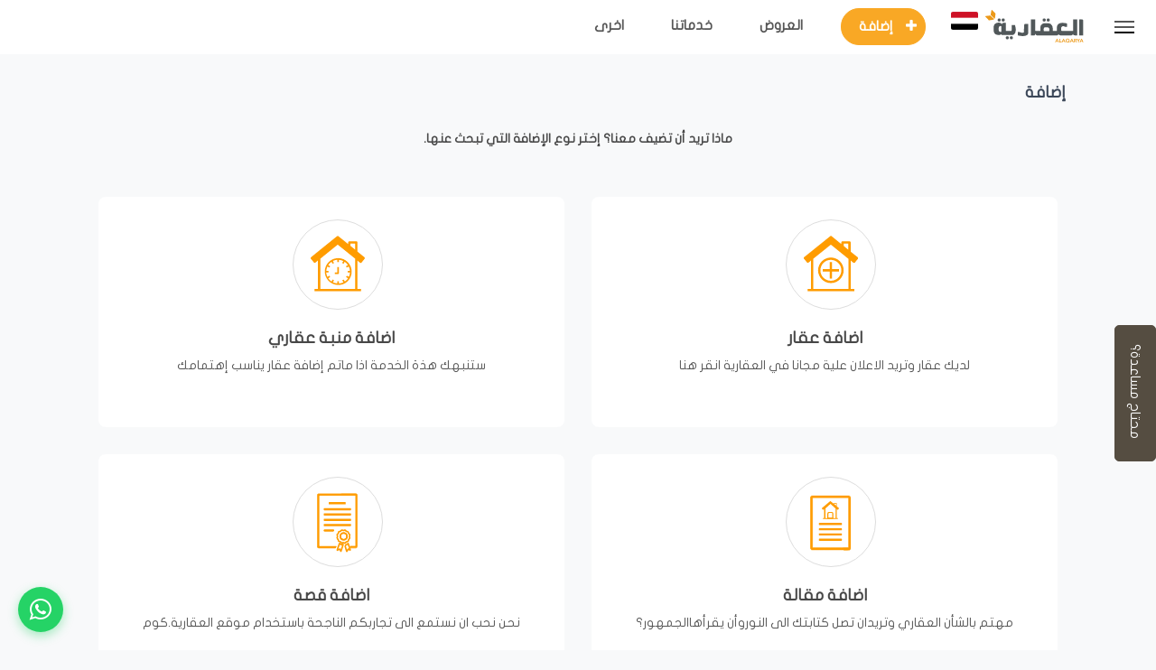

--- FILE ---
content_type: text/html; charset=utf-8
request_url: https://ye.alaqarya.com/add
body_size: 11417
content:
<!DOCTYPE html>
<html lang="ar" dir="rtl">
<head>
    
    <meta name="apple-mobile-web-app-capable" content="yes"/>
    <meta http-equiv="X-UA-Compatible" content="IE=edge"/>
    <meta name="viewport" content="width=device-width, initial-scale=1">
    <meta http-equiv="Content-Type" content="text/html; charset=utf-8">
    <meta http-equiv='cache-control' content='no-cache'>
    <meta http-equiv='expires' content='0'>
    <meta http-equiv='pragma' content='no-cache'>
    <meta charset="UTF-8">
    <title>  إضافة - العقارية كوم </title>
    <meta name="keywords" content="العقارية  بيع  شرا شقق فلل  عقارات اليمن تاجير تمليك ">
    <meta name="description" content="منصةومحرك بحث العقاريةالمجاني لبيع وشراء العقارات">
    <meta property="og:site_name" content="العقارية.كوم"/>
    <meta property="og:title" content=" منصة و محرك بحث -العقارية.كوم "/>
    <meta property="og:description"
          content="منصة ومحرك بحث العقاريةالمجاني لبيع وشراء العقارات ">
    <meta property="og:type" content="website"/>
    <meta property="og:url" content="https://ye.alaqarya.com/add "/>
    <meta property="og:image" content="https://ye.alaqarya.com/assets/img/main/logo-meta.png">
    <meta property="og:image:url" content="https://ye.alaqarya.com/assets/img/main/logo-meta.png"/>
    <meta property="og:image:width" content="600"/>
    <meta property="og:image:height" content="304"/>

    <link rel="manifest" href="/manifest.json">
        <meta name="csrf-token" content="YKBaPau8dUa6DRuFmn3rhrfBAv1hgAJ5baJjO9nr">
    <link rel="icon" href="https://ye.alaqarya.com/assets/img/logo-head.png" type="image/x-icon">

    <link rel="stylesheet" href="https://ye.alaqarya.com/assets/css/rtl/bootstrap-rtl.min.css">

    <link rel="stylesheet" href="https://ye.alaqarya.com/assets/css/css/responsive.css">
    <link rel="stylesheet" href="https://ye.alaqarya.com/assets/css/css/style-main.css">
    <link rel="stylesheet" href="https://ye.alaqarya.com/assets/css/css/style.css">
    <link rel="stylesheet" href="https://ye.alaqarya.com/assets/css/css/icons.min.css">


    <script type="text/javascript" src="https://ye.alaqarya.com/assets/js/jquery-3.3.1.js"></script>

    <!-- Global site tag (gtag.js) - Google Analytics -->
    <script async src="https://www.googletagmanager.com/gtag/js?id=G-R2D48S2L7G"></script>
    <script>
        window.dataLayer = window.dataLayer || [];

        function gtag() {
            dataLayer.push(arguments);
        }

        gtag('js', new Date());
        gtag('config', 'G-R2D48S2L7G');
    </script>



    <script async src="https://pagead2.googlesyndication.com/pagead/js/adsbygoogle.js?client=ca-pub-3671914796044433"
            crossorigin="anonymous"></script>































            </head>

<body class="alaqarya-header-visible alaqarya " style="background-color: #f8f9fa">
<div class="wrapper">
    
    
    <style>
    .country-flags {
        width: 30px;
        height: 20px;
        border-radius: 2px;
        margin-top: -13px;
    }

</style>



<header class="alaqarya-header">
    <div class="alaqarya-box">
        <a class="alaqarya-bars alaqarya--visible-h alaqarya-desktop alaqarya-tablet alaqarya-mobile"
           id="sidebar-hidden">
            <i class="alaqarya-bars-icon"></i>
        </a>

        <div class="alaqarya-logo">


            <a href="/">
                <img class="alaqarya-logo-img alaqarya--visible-h alaqarya-desktop alaqarya-tablet "
                     src="https://ye.alaqarya.com/assets/img/logo.svg" style="margin-top: -1px;margin-right: 4px;">
                <img class="alaqarya-logo-img alaqarya--visible-h   alaqarya-mobile"
                     src="https://ye.alaqarya.com/assets/img/logo.svg">

            </a>

            
                            <a href="https://ye.alaqarya.com/change_country">
                    <img class="country-flags " src="https://ye.alaqarya.com/assets/img/flags/ye.png" alt="اليمن ">
                </a>
            
        </div>
        <ul class="alaqarya-menu  alaqarya-menu-inline ">

            <li class=" alaqarya--visible-h alaqarya-desktop alaqarya-tablet alaqarya-mobile">
                <a class="hsoub-menu-item-link   menu-item-create-link-button " href="https://ye.alaqarya.com/add">

                    
                    <i class="fa fa-plus"></i>
                    <span class="paddingtext">إضافة   </span>

                </a>
            </li>

            <li class=" alaqarya--visible-h alaqarya-desktop alaqarya-tablet alaqarya-mobile">
                <a class="    " href="https://ye.alaqarya.com/offers">
                    
                    <span class="paddingtext">  العروض </span>
                </a>
            </li>
            <li
                    class=" alaqarya--visible-h alaqarya-desktop alaqarya-tablet alaqarya-mobile">
                <a class="    " href="https://ye.alaqarya.com/services">
                    
                    <span class="paddingtext">  خدماتنا </span>
                </a>
            </li>

            <li class=" alaqarya--visible-h alaqarya-desktop alaqarya-tablet alaqarya-mobile  ">
                <a class="hsoub-menu-item-link     " href="https://ye.alaqarya.com/others">
                    
                    <span class="paddingtext">  اخرى </span>
                </a>
            </li>
            
            
            
            

            




            
            
            
            
            
            

        </ul>

        <ul class="alaqarya-menu alaqarya-menu--is-minor">
                                        
                    </ul>
    </div>
</header>


    <style>

    .card-user-sidebar{
        width: 130px;
        background: var(--bg-second-bg);
        display: inline-block;
        border-radius: 50%!important;
        box-shadow: 0px 0px 12px var(--bg-main-bg);
        max-width: 100%;
        height: 130px;
        position: absolute;
        left: 0;
        right: 0;
        top: 0;
        margin-left: auto;
        margin-right: auto;
    }

   .alaqarya-sidebar .dataratingsidebar {
       top: 26px;
       right: -79px;
    }
   .sidbar-image{
    width: 114px;
    height: 112px;
    border-radius: 50%;
    position: absolute;
    right: 8px;
    top: 8px;
    }
    .Datavalue{
     position: absolute;
    left: px;
    left: 19px;
    color: #ff9c00;
    }
    .xstyle{
    margin-top: 18px;
    margin-left: 21px;
    font-size: 18px !important;
    color: #555555;
    }
</style>

<aside class="alaqarya-sidebar">
    <div class="alaqarya-sidebar-wrapper">
        <div class="alaqarya-sidebar-search">
            <a class="alaqarya-bars alaqarya-bars-manue " id="sidebar-active">
                <i class="xstyle alaqarya-bars-icon "  id="iconBar"></i>
            </a>

            <a href="/" class="">
                <img class="alaqarya-logo-img alaqarya--visible-h alaqarya-desktop alaqarya-tablet alaqarya-mobile "
                     src="https://ye.alaqarya.com/assets/img/logo.svg">
            </a>
        </div>
                <ul class="alaqarya-sidebar-menu">


                            <li class="alaqarya-sidebar-menu-item alaqarya--visible-v   alaqarya-mobile alaqarya-desktop">
                    <a class="alaqarya-sidebar-menu-item-link" href="https://ye.alaqarya.com/login">
                        <i class="fa fa-fw fa fa-sign-in"></i>
                        دخول
                    </a>
                </li>

                <li class="alaqarya-sidebar-menu-item alaqarya--visible-v   alaqarya-mobile alaqarya-desktop">
                    <a class="alaqarya-sidebar-menu-item-link" href="https://ye.alaqarya.com/register">
                        <i class="fa fa-fw fa fa-user-plus"></i>
                        مستخدم جديد
                    </a>
                </li>

                


            
               <li class="alaqarya-sidebar-menu-item alaqarya--visible-v   alaqarya-mobile alaqarya-desktop">
                <a class="alaqarya-sidebar-menu-item-link" href="https://ye.alaqarya.com">
                    <i class="fa fa-fw fa fa-language"></i>
                     اللغة
                     <span class="Datavalue"> عربي</span>
                </a>
              </li>

                               <li class="alaqarya-sidebar-menu-item alaqarya--visible-v   alaqarya-mobile alaqarya-desktop">
                <a class="alaqarya-sidebar-menu-item-link" href="https://ye.alaqarya.com/change_country">
                    <i class="fa fa-fw fa fa-globe "></i>
                     الدولة
                     <span class="Datavalue"> اليمن </span>
                </a>
              </li>









            <div id="accordion" role="tablist">
                                <div class="card">
                    <div class="card-header" role="tab" id="headingOne">
                        <h5 class="mb-0">
                            <a  href="https://ye.alaqarya.com/add" aria-expanded="true" >
                                <i class="fa fa-fw fa-plus"></i> اضافة
                            </a>
                        </h5>
                    </div>
                </div>
                                                <div class="card">
                    <div class="card-header" role="tab" id="headingTwo">
                        <h5 class="mb-0">




                             <a class="collapsed" data-toggle="collapse" href="#collapseTwo"
                               aria-expanded="false" aria-controls="collapseTwo">
                                <i class="fa fa-fw  fa-cubes"></i> خدماتنا
                            </a>
                        </h5>
                    </div>
                    <div id="collapseTwo" class="collapse" role="tabpanel" aria-labelledby="headingTwo"
                         data-parent="#accordion">
                        <div class="card-body">
                            
                            


                            <a class="alaqarya-sidebar-menu-item-link" href="https://ye.alaqarya.com/services/chart">

                                 المؤشر العقاري
                            </a>
                            <a class="alaqarya-sidebar-menu-item-link" href="https://ye.alaqarya.com/services/guidEstate">
                                
                                دليل العقارية
                            </a>
                            <a class="alaqarya-sidebar-menu-item-link" href="https://ye.alaqarya.com/services/magazines">
                                
                                مجلة العقارية
                            </a>
                            <a class="alaqarya-sidebar-menu-item-link" href="https://ye.alaqarya.com/services/stories">
                                
                                قصص النجاح
                            </a>
                            <a class="alaqarya-sidebar-menu-item-link" href="https://alaqarya.com/ads">
                                
                                 أعلن معنا
                            </a>
                            <a class="alaqarya-sidebar-menu-item-link" href="https://ye.alaqarya.com/services">
                                
                                 المزيد
                            </a>
                        </div>
                    </div>
                </div>
                <div class="card">
                    <div class="card-header" role="tab" id="headingThree">
                        <h5 class="mb-0">




                             <a class="collapsed" data-toggle="collapse" href="#collapseThree"
                               aria-expanded="false" aria-controls="collapseThree">
                                <i class="fa fa-fw fa-support"></i>  أخرى
                            </a>
                        </h5>
                    </div>
                    <div id="collapseThree" class="collapse" role="tabpanel" aria-labelledby="headingThree"
                         data-parent="#accordion">
                        <div class="card-body">
                            <a class="alaqarya-sidebar-menu-item-link" href="https://alaqarya.com/others/about">
                                
                                عن العقارية
                            </a>
                            <a class="alaqarya-sidebar-menu-item-link" href="https://alaqarya.com/others/accountType">
                                
                                انواع الحسابات
                            </a>
                            <a class="alaqarya-sidebar-menu-item-link" href="https://alaqarya.com/others/user_classific">
                                
                                تصنيف المعلنين
                            </a>

                            <a class="alaqarya-sidebar-menu-item-link" href="https://alaqarya.com/others/contact">
                                
                                تواصل معنا
                            </a>
                            <a class="alaqarya-sidebar-menu-item-link" href="https://alaqarya.com/others">
                                
                                المزيد
                            </a>

                        </div>
                    </div>
                </div>
                <div class="card">
                    <div class="card-header" role="tab" id="headingFour">
                        <h5 class="mb-0">




                             <a class="collapsed" data-toggle="collapse" href="#collapseFour"
                               aria-expanded="false" aria-controls="collapseFour">
                                <i class="fa fa-fw fa-support"></i> المساعدة
                            </a>
                        </h5>
                    </div>
                    <div id="collapseFour" class="collapse" role="tabpanel" aria-labelledby="headingFour"
                         data-parent="#accordion">
                        <div class="card-body">
                            <a class="alaqarya-sidebar-menu-item-link" href="https://alaqarya.com/help/supportCenter">
                                
                                مركز التعلم
                            </a>
                            <a class="alaqarya-sidebar-menu-item-link" href="https://alaqarya.com/help/feedback">
                                
                                الشكاوي والاقتراحات
                            </a>
                            <a class="alaqarya-sidebar-menu-item-link" href="https://alaqarya.com/help/faq">
                                
                                أسئلة شائعة
                            </a>

                            <a class="alaqarya-sidebar-menu-item-link" href="https://alaqarya.com/help/policies">
                                
                                الاحكام والشروط
                            </a>
                            <a class="alaqarya-sidebar-menu-item-link" href="https://ye.alaqarya.com/help/sitemap">
                                
                               خريطة الموقع
                            </a>
                            <a class="alaqarya-sidebar-menu-item-link" href="https://alaqarya.com/help">
                                
                               المزيد
                            </a>
                        </div>
                    </div>
                </div>
                <div class="card">
                    <div class="card-header" role="tab" id="headingfive">
                        <h5 class="mb-0">
                            <a class="collapsed" data-toggle="collapse" href="#collapseFive"
                               aria-expanded="false" aria-controls="collapseFive">
                                <i class="fa fa-fw fa-star-o"></i> قيمنا
                            </a>
                        </h5>
                    </div>
                    <div id="collapseFive" class="collapse" role="tabpanel" aria-labelledby="headingfive"
                         data-parent="#accordion">
                        <div class="card-body">
                            <a class="alaqarya-sidebar-menu-item-link" href="https://g.page/r/CY2denwZ6mabEAg/review">
                                
                                 صفحتنا  الالكترونية
                            </a>
                            <a class="alaqarya-sidebar-menu-item-link" href="https://play.google.com/store/apps/details?id=com.maz.alaqarya">
                                
                                 تطبيقنا على قوقل بلاي
                            </a>





                        </div>
                    </div>
                </div>

            </div>


                    </ul>
    </div>
</aside>
    
                        



    
    <div class="sign_up_modal modal fade zoom-in DialogLoaderModel" tabindex="-1" role="dialog" aria-hidden="true">
    <div class="modal-dialog modal-md" role="document">
        <div class="modal-content animate-bottom">
              <div class="modal-header">
                <button type="button" class="close" data-dismiss="modal" aria-label="Close" onclick="closemodel()"><span aria-hidden="true">&times;</span></button>
              </div>
              <div class="modal-body container pb20" id="DialogBody">
                <div class="containerloader">
                   <div class="item-1"></div>  
                     <div class="item-2"></div>  
                     <div class="item-3"></div>  
                     <div class="item-4"></div>  
                     <div class="item-5"></div>  
                 </div>
               
            </div>
     </div>

    </div>
</div>
<script>
function closemodel() {
 $('#DialogBody').html(loading_star);
}
</script>

    <div style="min-height: 250px">
            <style>


/* .why_chose_us {
    padding: 0px 0px 9px 0px;
    height: 189px;
    overflow: hidden;
}
.why_chose_us .details p{
    margin-right: 5px;
    margin-left: 5px;
    font-size: 14px;
    line-height: 1.714;
    border-bottom: 2px solid #555555;
    color: #555555 !important;
    font-weight: bold
} */

    </style>
    <div class="container">

    
        <div class="title-header col-lg-12 col-md-12 col-sm-12 col-xs-12 searchResults">
            <h1 class="title-primary changeTitle  " id="pageTitle" >
                 إضافة 
            </h1>
        </div>

    </div>
    <div class="container">

        <div class="row">
            <div class="col-lg-12 col-xl-12">
                <div class="terms_condition_grid">
                    <div class="noPadding ">

                        <!-- Why Chose Us -->


                            <section id="why-chose" class="whychose_us bgc-f7 pb30">
                                <div class="container">
                                      <h6 class="text-center"> ماذا تريد أن تضيف معنا؟ إختر نوع الإضافة التي تبحث عنها.</h6>
                                      <br>
                                      <br>
                                    <div class="row">


                                        <div class="col-md-6 col-lg-6 col-xl-6" >
    <a href="https://ye.alaqarya.com/add/Estate">
    <div class="why_chose_us home10">
         <div class="rounded-circle"  >
             <img src="https://ye.alaqarya.com/assets/SVG/addestate.svg" alt="" style=" width:60px;height:96px;  ">
         </div>
        <div class="details">
            <h4>اضافة عقار  </h4>
            <p>
             لديك عقار وتريد الاعلان علية مجانا في العقارية انقر هنا
            </p>
        </div>
    </div>
    </a>
</div>
                                        <div class="col-md-6 col-lg-6 col-xl-6" >
    <a href="https://ye.alaqarya.com/add/alert">
    <div class="why_chose_us home10">
         <div class="rounded-circle"  >
             <img src="https://ye.alaqarya.com/assets/SVG/addAlarm.svg" alt="" style=" width:60px;height:96px;  ">
         </div>
        <div class="details">
            <h4>اضافة منبة عقاري  </h4>
            <p>
             ستنبهك هذة الخدمة اذا ماتم إضافة عقار يناسب إهتمامك
            </p>
        </div>
    </div>
    </a>
</div>
                                        <div class="col-md-6 col-lg-6 col-xl-6" >
    <a href="https://ye.alaqarya.com/add/magazine">
    <div class="why_chose_us home10">
         <div class="rounded-circle"  >
             <img src="https://ye.alaqarya.com/assets/SVG/addmgz.svg" alt="" style=" width:45px;height:100px;  ">
         </div>
        <div class="details">
            <h4>اضافة مقالة  </h4>
            <p>
             مهتم بالشأن العقاري وتريدان تصل كتابتك الى النوروأن يقرأهاالجمهور؟
            </p>
        </div>
    </div>
    </a>
</div>
                                        <div class="col-md-6 col-lg-6 col-xl-6" >
    <a href="https://ye.alaqarya.com/add/story">
    <div class="why_chose_us home10">
         <div class="rounded-circle"  >
             <img src="https://ye.alaqarya.com/assets/SVG/addStory.svg" alt="" style=" width:45px;height:100px;  ">
         </div>
        <div class="details">
            <h4>اضافة  قصة   </h4>
            <p>
             نحن نحب ان نستمع الى تجاربكم الناجحة باستخدام موقع العقارية.كوم
            </p>
        </div>
    </div>
    </a>
</div>


                                    </div>

                                    </div>
                                </div>
                            </section>

                        </div>
                    </div>
                </div>

    </div>


    </div>
    <section class="problem dn-1199">
        <a class="gtm-btn-report problemButton " href="https://ye.alaqarya.com/help" target="_blank" rel="nofollow">
            <span class="fa fa-smile"></span>
            محتاج مساعدة؟
        </a>
    </section>

    <div id="mobile-body-overly" class="alaqarya-bars alaqarya-bars-manue  d-none" style="display: block;"></div>
    <!--footer-------------------------->

    
    <div id="ck" class="panel panel-success compareIcon d-none">
        <div class="panel-body">
            <button type="submit" class="btn btn-block btn2 btn-warning ">
                <i class="fa fa-remove  " id="removecompare" aria-hidden="true"
                   style="color:#fff;padding-left:5px;"></i>
                قارن
                <span class="badge badge-info" id="go">( <span id="count-estate">0</span> / 4 )</span>
            </button>

        </div>
    </div>
    

    
    <audio id="notification_sound">
        <source src="https://ye.alaqarya.com/sounds/notifications.mp3" type="audio/mpeg" muted="muted">
    </audio>

    
    <div class="sign_up_modal modal fade search_fast_modal search-modal-lg" tabindex="-1" role="dialog" aria-hidden="true">
    <div class="modal-dialog modal-md" role="document">
        <div class="modal-content">
              <div class="modal-header">
                <button type="button" class="close" data-dismiss="modal" aria-label="Close"><span aria-hidden="true">&times;</span></button>

            </div>
              <div class="modal-body container pb20">

           <div class="row">
            <div class="col-lg-12 ">
                <div class="sign_up_form inner_page">
                    <div class="heading">
                        <h4 class="text-center"> <i class="fa fa-search">    </i> بحث</h4>
                    </div>

                                        <div class="details">
                        <form name="loginForm" class="needs-validation" id="form-search-fast" novalidate    action="https://ye.alaqarya.com/offers">
                            
                            <ul class="sasw_list style2 mb0">

                                <li>
                                    <div class="search_option_two">
                                        <div class="candidate_revew_select form-group">
                                            <label for="">  إبحث عن</label>
                                            <input class="form-control w100 show-tick s-f-size" id="inputSearchFast" name="search" placeholder="كلمة مفتاحية /رقم الاعلان/المنطقةأو الحي" >
                                            <!--  -->
                                        </div>
                                    </div>
                                </li>

                                <li>
                                    <div class="search_option_two">
                                        <div class="candidate_revew_select">
                                            <label class="label-control"> نوع العقار </label>
                                            <select class="form-control w100 show-tick estateTypeSearch-choose" name="estateType" id="estateTypeFast">
                                                 <option value="0" > كل الانواع</option>
                                                                                                    <option value="1"    >  بيوت/فلل/قصور</option>
                                                                                                     <option value="2"    > عمائر/أبراج</option>
                                                                                                     <option value="3"    > شقق</option>
                                                                                                     <option value="4"    > أراضي/مزارع</option>
                                                                                                     <option value="5"    > هناجر/ مستودعات/مخازن</option>
                                                                                                     <option value="6"    > محلات/معارض</option>
                                                                                                     <option value="7"    > مولات/مراكز تجارية</option>
                                                                                                     <option value="8"    > استراحات/شاليهات</option>
                                                                                                     <option value="18"    > اخرى</option>
                                                                                             </select>
                                        </div>
                                    </div>
                                </li>
                                <li>
                                    <div class="search_option_two">
                                        <div class="candidate_revew_select">
                                            <label for=""> نوع الاعلان</label>
                                            <select class="form-control w100 show-tick estateDepSearch-choose" name="estateDep" id="estateDepFast">

                                                 <option value="0" selected> كل الانواع</option>
                                                                                                <option value="1"  > بيع</option>
                                                                                                <option value="2"  > إيجار</option>
                                                                                            </select>
                                        </div>
                                    </div>
                                </li>

                                <li>
                                    <div class="search_option_two">
                                        <div class="candidate_revew_select">
                                            <label for="">  المحافظة</label>
                                            <select class="form-control   w100 show-tick choose-city-search"  id="estateCityFast"  name="estateCity" data-error=" إختر المحافظة من فضلك">

                                                 <option value="0" selected> كل المحافظات</option>
                                                                                                <option value="1"   >صنعاء</option>

                                                                                                <option value="2"   >إب</option>

                                                                                                <option value="3"   >حضرموت</option>

                                                                                                <option value="4"   >تعز</option>

                                                                                                <option value="5"   >عدن</option>

                                                                                                <option value="6"   >شبوة</option>

                                                                                                <option value="7"   >عمران</option>

                                                                                                <option value="8"   >البيضاء</option>

                                                                                                <option value="9"   >الحديدة</option>

                                                                                                <option value="10"   >الجوف</option>

                                                                                                <option value="11"   >المحويت</option>

                                                                                                <option value="12"   >ذمار</option>

                                                                                                <option value="13"   >حجة‎</option>

                                                                                                <option value="14"   >مأرب</option>

                                                                                                <option value="15"   >صعدة</option>

                                                                                                <option value="16"   >ريمة</option>

                                                                                                <option value="17"   >الضالع</option>

                                                                                                <option value="18"   >لحج</option>

                                                                                                <option value="19"   >أبين</option>

                                                                                                <option value="20"   >المهرة</option>

                                                                                                <option value="22"   >سقطرى</option>

                                                                                            </select>
                                        </div>
                                    </div>
                                </li>
                                <li>
                                    <br>
                                    <div class="search_option_button">
                                        <button type="submit" class="btn btn-block btn-thm">بحث</button>
                                    </div>
                                </li>
                            </ul>
                        </form>
                    </div>
                </div>
            </div>
            </div>    
            </div>
        </div>

    </div>
</div>

<script>
    (function() {
                'use strict';
                window.addEventListener('load', function() {
                // Fetch all the forms we want to apply custom Bootstrap validation styles to
                var forms = document.getElementsByClassName('needs-validation');
                // Loop over them and prevent submission
                var validation = Array.prototype.filter.call(forms, function(form) {
                form.addEventListener('submit', function(event) {
                if (form.checkValidity() === false) {
                event.preventDefault();
                event.stopPropagation();
                }
                form.classList.add('was-validated');
                }, false);
                });
                }, false);
                })();

    </script>


    









    <style>
    @media(min-width:992px){
        .pl0{
         margin-right: 80px;
         }
    }
    @media(max-width:770px){
         .footer_about_widget{
            /*padding-right: 30px;*/
             padding-right: 17px;
         }
    }

    .txtFooter{
        text-align: justify;
        padding-left: 35px;
        margin-bottom: 20px;
    }

    .txtFooter h6{
        color: #777777;
        line-height: 1.5;
    }
    .containerFooter{
        text-align: inherit;
    }
    .linkstyle{
        padding-left: 20px;
        padding-right: 20px;
    }
    .otherstyle a{
        color: #777777;
        font-size: 14px;
       font-weight: 700;
    }

    .subscrioeP{
        padding-right: 10px;
    }
    .strtext {
    padding-left: 3px;
    padding-right: 5px;
    white-space: nowrap;
    cursor: pointer;
    font-size: 16px;
    font-weight: 800;
    color: #555555;
}

    .footer-bottom{
        background:#ddd;
    }

    @media(max-width:770px){
        .footer-bottom{
            padding-bottom:72px !important;
        }
    }
</style>

 <!-- Our Footer -->
 <div class="footer_one home5" >
     <div class="container-fluid containerFooter">
         <div class="row">
             <div class="col-sm-12  col-lg-3 col-xl-3 pr0 pl0" >
                 <div class="footer_about_widget home5" style="margin-top: 10px">
                     
                    <div class="">
                     <img src="https://ye.alaqarya.com/assets/img/logo.svg" height="50" style="">
                     <p>عقارك بين يديك.</p>
                    </div>
                    <div class="txtFooter">
                      <h6>منصة ومحرك بحث العقارية هي منصة مجانية متخصصة تتيح لك البحث والاعلان عن العقارات التي تهمك بكل يسر وسهولة بالاضافة الى تزويدك بكل المعلومات الأساسيةاللازمة لاتخاذ أهم القراررات المالية في حياتك</h6>
                    </div>

                     <h4 class="mt-3"> حمل تطبيق العقارية مجانا </h4>
                     <div class="txtFooter">
                     <h6> استمتع بتجربة استخدام اسهل واقل استهلاك للبيانات .</h6>
                     </div>

                     <div class="row  app-panner">

                        <div class="col">
                            <a href="https://play.google.com/store/apps/details?id=com.maz.alaqarya">
                                <img src="https://ye.alaqarya.com/assets/img/app/1_ar.png" class="img-fluid" width="188px" alt="app-banner">
                            </a>
                        </div>






                    </div>

                 </div>
             </div>
             <div class="col-lg-4 linkstyle">
                <div class="row">
                    <div class="footer_about_widget home5">

                        <a href="https://ye.alaqarya.com/services"> <h4 class="strtext">خدماتنا</h4></a>

                    <div  class="col-lg-12">
                        <h5 class="otherstyle" style="  display: initial;" >

                            <a href="https://ye.alaqarya.com/services/chart">   مؤشر العقارية </a>/
                     

                            <a href="https://ye.alaqarya.com/services/guidEstate"> دليل العقارية </a>/
                            <a href="https://ye.alaqarya.com/services/magazines"> المجلة العقارية </a>/

                            <a href="https://ye.alaqarya.com/services/stories"> قصص النجاح </a>/

                        </h5>

                    </div>


                    <a href="https://alaqarya.com/others"> <h4 class="strtext">اخرى</h4></a>
                    <div class="col-lg-12">
                        <h5 class="otherstyle" style="  display: initial;"> <a href="https://alaqarya.com/others/about">عن العقارية </a>/
                      
                        
                            <a href="https://alaqarya.com/others/accountType">  أنواع الحسابات </a>/
                            <a href="https://alaqarya.com/others/accountStatus">  حالات الحسابات </a>/
                            <a href="https://alaqarya.com/others/user_classific">تصنيف الحسابات </a>
                            

                        </h5>
                    </div>

                  <a href="https://alaqarya.com/help">  <h4 class="strtext" >المساعدة </h4></a>
                    <div class="col-lg-12">
                        <h5 class="otherstyle" style="  display: initial;">
                            <a href="https://alaqarya.com/help/supportCenter">   مركز التعلم</a>/
                            <a href="https://alaqarya.com/help/feedback"> الدعم الفني</a>/
                            <a href="https://alaqarya.com/help/faq">  الاسئلة الشائعة </a>/
                            <a href="https://alaqarya.com/help/policies">    الاحكام والشروط </a>/
                            <a href="https://alaqarya.com/others/contact">تواصل معنا</a>/
                            <a href="https://ye.alaqarya.com/help/sitemap">  خريطة الموقع  </a>
                        </h5>
                    </div>
                </div>
                </div>

             </div>
             <div class="col-sm-12  col-lg-3 col-xl-3">
                 <div class="footer_social_widget home5 footer3">
                     <h4>تابعونا على</h4>
                     <ul class=" contact_form_social_area">
                         <li class="list-inline-item"><a target="_blank" href="https://facebook.com/alaqaryacom"><i class="fa fa-facebook"></i></a></li>
                         <li class="list-inline-item"><a  target="_blank"  href="https://twitter.com/alaqaryacom"><i class="fa fa-twitter"></i></a></li>
                         <li class="list-inline-item"><a  target="_blank"  href="https://instagram.com/alaqaryacom"><i class="fa fa-instagram"></i></a></li>
                         <li class="list-inline-item"><a  target="_blank"  href="https://www.youtube.com/channel/UC1o4tRR-gzl6SBhHfnX9zCQ"><i class="fa fa-youtube"></i></a></li>
                         <li class="list-inline-item"><a  target="_blank"  href="https://telegram.me/alaqaryacom"><i class="fa fa-telegram"></i></a></li>
                         <li class="list-inline-item"><a  target="_blank"  href="https://www.linkedin.com/company/alaqaryacom"><i class="fa fa-linkedin"></i></a></li>
                     </ul>

                     <br>
                     <h4>اشترك معنا</h4>
                     <form id="subscribe_mail_form"  class="footer_mailchimp_form home5 needs-validation">
                         <div class="form-row align-items-center">
                           <p class="subscrioeP"> إشترك معنا في القائمة البريدية ليصلك ملخص نهاية الأسبوع لأهم العقارات المعروضة.</p>
                                <div class="col-lg-12  form-group">
                                    <input type="email"  class="form-control" id="emailSubscribe"   name="emailSubscribe" required placeholder= "أدخل الإيميل من فضلك"  data-error= "من فضلك أدخل الإيميل من فضلك" >
                                    
                                    <span class="glyphicon form-control-feedback"
                                          aria-hidden="true"></span>
                                    <div class="help-block with-errors"></div>
                                </div>

                                <div class="col-lg-12">
                                  <button type="submit" id="subscribe_submit"  class="btn btn-log btn-block btn-thm2">إشترك الآن</button>
                                </div>
                         </div>
                     </form>
                 </div>
             </div>
         </div>
     </div>
 </div>

<!--footer-bottom-->
<footer class="container-fluid text-center footer-bottom  " >
    <div class="container ">
        <div class="row " style="display:block">
            <ul class="list-inline text-center ">
                <li>
                    <strong class="copyright"> جميع الحقوق محفوظة ©
                        <a href="https://mazyemen.com" class="copyright" style="font-weight: bold; color: #554d41;">
                            لشركة ماز العقارية المحدودة
                        </a>
                        <span class="copyright" style="color:#ff9c00">2026</span></strong>
                </li>
            </ul>
        </div>
    </div>

</footer>

    <style>
        .whatsapp-button {
            position: fixed;
            bottom: 20px;
            left: 20px;
            width: 50px;
            height: 50px;
            background-color: #25D366;
            border-radius: 50%;
            display: flex;
            align-items: center;
            justify-content: center;
            box-shadow: 0 4px 12px rgba(37, 211, 102, 0.4);
            cursor: pointer;
            transition: all 0.3s ease;
            z-index: 1000;
            text-decoration: none;
        }

        .whatsapp-button:hover {
            transform: translateY(-5px);
            box-shadow: 0 6px 16px rgba(37, 211, 102, 0.6);
        }

        .whatsapp-button i {
            color: white;
            font-size: 28px;
        }
    </style>

    <a href="https://wa.me/967782233344" target="_blank" class="whatsapp-button">
        <i class="fa fa-whatsapp"></i>
    </a>


    <script type="text/javascript" src="https://ye.alaqarya.com/assets/js/jquery-migrate-3.0.0.min.js"></script>
    <script type="text/javascript" src="https://ye.alaqarya.com/assets/js/popper.min.js"></script>
    <script type="text/javascript" src="https://ye.alaqarya.com/assets/js/bootstrap.min.js"></script>
    
    <script type="text/javascript" src="https://ye.alaqarya.com/assets/js/wow.min.js"></script>
    <script type="text/javascript" src="https://ye.alaqarya.com/assets/js/slider.js"></script>
    <script type="text/javascript" src="https://ye.alaqarya.com/assets/js/script.js?v=1"></script>
    <script type="text/javascript" src="https://ye.alaqarya.com/assets/js/sweetalert2.js"></script>
    <script type="text/javascript" src="https://ye.alaqarya.com/assets/js/lozad.min.js"></script>

    <script>
        var fcmToken = 'null';
        var devToken = 'null';
        var urlSaveDev = 'https://ye.alaqarya.com/save_device';
    </script>
    <!-- The core Firebase JS SDK is always required and must be listed first -->





    <script>

        var loading_star = '<div key="itemlist-loader" class="ellipsis-loader-wrapper ellipsis-loader-wrapper--text ellipsis-loader-wrapper--top ellipsis-loader ">\n' +
            '                <div class="ellipsis-loader ellipsis-loader--branded center-x">\n' +
            '                    <div class="ellipsis-loader__dot"></div>\n' +
            '                    <div class="ellipsis-loader__dot"></div>\n' +
            '                    <div class="ellipsis-loader__dot"></div>\n' +
            '                </div>\n' +
            '                <span class="loader-text center-x">جار التحميل </span>\n' +
            '            </div>';

        /* ----- Notify Sound ----- */

        let notifySound = () => {
            var context = new AudioContext();
            var audio = document.getElementById("notification_sound");
            if (typeof audio !== 'undefined') {
                audio.play();
            }
        }

        function loadAdvPage() {
            $('.ads-adv').each(function (i, obj) {
                var dev = $(this);
                var id = $(this).data('id');
                $.ajax({
                    method: "GET",
                    data: {
                        id: id,
                    },
                    url: "https://ye.alaqarya.com/get_ads_page",
                    success: function (data) {
                        dev.html(data);
                    },
                });
            });
        }

        $('#chooseCitySearch1').change(function () {

            var select = $(this).data('select');

            var LiveZoneId = 0;

            select = '.' + select;
            select = $(select);
            console.log('tag', select);
            var cityID = $('option:selected', this).attr("id");
            select.empty();
            select.append('<option value="">إختر  المديرية  </option>');
            if (cityID) {
                $.ajax({
                    type: "GET",
                    url: "https://ye.alaqarya.com/getarea/" + cityID + "/" + LiveZoneId,
                    success: function (res) {
                        if (res) {
                            select.removeAttr('disabled');
                            $.each(res, function (key, value) {
                                if ($(".choose-city-search").val() != 'الكل') {

                                    var option_selected = "";
                                    if (LiveZoneId > 0 && LiveZoneId == value.id) {
                                        option_selected = 'selected="selected" SetInit="1" ';
                                    }
                                    select.append('<option value="' + value.id + '" >' + value.name + '</option>');
                                    // $('select[name="estatePlace"]').append('<option value="1">1</option>');
                                    //select.append('<option value="' + value.name + '">' + value.name + '</option>');
                                }
                            });

                        } else {
                            select.empty();
                            select.append('<option value="">إختر  المديرية  </option>');

                            select.attr('disabled', 'disabled');

                        }
                    }
                });
            } else if ($(".choose-city-search").val() == 'الكل') {
                select.empty();
                select.append('<option value="الكل">الكل  </option>');

            } else {
                select.attr('disabled', 'disabled');
                select.append('<option value="">إختر  المديرية  </option>');

            }
        });

        function loadAdvAjax() {
            $('.ads-adv-ajax').each(function (i, obj) {
                //test
                var dev = $(this);
                var id = $(this).data('id');
                $.ajax({
                    method: "GET",
                    data: {
                        id: id,
                    },
                    url: "https://ye.alaqarya.com/get_ads_page",
                    success: function (data) {
                        console.log(data)
                        dev.html(data);
                    },
                });
            });
        }

        function loaddata() {

            $.ajax({
                method: "GET",
                data: [],
                url: "https://ye.alaqarya.com/get_star_estate",
                beforeSend: function () {
                    // Show image container
                    $('#star_sata_ajax').html(loading_star);
                },
                success: function (data) {

                    $('#star_sata_ajax').html(data);

                    $(".owl-carousel").owlCarousel();
                    imagelazyload();


                },
            });
        }

        function newEstate() {

            $.ajax({
                method: "GET",
                data: [],
                url: "https://ye.alaqarya.com/get_new_estate",
                beforeSend: function () {
                    // Show image container


                    $('#star_sata_ajax').html(loading_star);

                },
                success: function (data) {

                    $('#star_sata_ajax').html(data);
                    $(".owl-carousel").owlCarousel();
                    imagelazyload();


                },
            });

        }

        function loadmoreview() {
            $.ajax({
                method: "GET",
                data: {},
                url: "https://ye.alaqarya.com/get_more_view",
                beforeSend: function () {

                    $('#same_sata_ajax').html(loading_star);

                },
                success: function (data) {
                    $('#same_sata_ajax').html(data);
                    imagelazyload();
                },
                complete: function (data) {

                }
            });
        }

        $(window).on('load', function () {
            loadAdvPage();

        });


        $(document).on('click', '#removecompare', function () {
            $('#ck').addClass('d-none');

            $('input[name="estateCompare[]"]:checked').prop("checked", false);

            $.each($('input[name="estateCompare[]"]:checked'), function () {
                $(this).checked = false;
            });

        });

        $(document).on('change', '#compar', function () {


            $count = $('input[name="estateCompare[]"]:checked').length;
            console.log('tag', 'compare')


            if ($('input[name="estateCompare[]"]:checked').length = 0) $('#ck').addClass('d-none');
            if ($count > 0) {
                $('#ck').removeClass('d-none');
                $('#count-estate').html($count);

                if ($('input[name="estateCompare[]"]:checked').length >= 4) {
                    $('input[name="estateCompare[]"]:not(:checked)').prop("disabled", true);
                    $('input[name="estateCompare[]"]:unchecked').prop("disabled", true);
                }

                if ($('input[name="estateCompare[]"]:checked').length > 0 || $(
                    'input[name="estateCompare[]"]:checked').length < 5) {

                    $count = $('input[name="estateCompare[]"]:checked').length;
                    $('#count-estate').html($count);

                } else {
                    // $("#go").fadeOut("slow");
                    $('#ck').addClass('d-none');
                }
            } else {
                $('#ck').addClass('d-none');
            }

        });

        $(document).ready(function () {
            $('[data-toggle="tooltip"]').tooltip();
        });
        // <!--LizyLoade-->
        document.addEventListener("DOMContentLoaded", function () {
            imagelazyload()
        });

        function imagelazyload() {
            var lazyImages = [].slice.call(document.querySelectorAll("img.lazy"));
            var active = false;

            lazyLoad = function () {
                if (active === false) {
                    active = true;

                    setTimeout(function () {
                        lazyImages.forEach(function (lazyImage) {
                            if ((lazyImage.getBoundingClientRect().top <= window
                                .innerHeight && lazyImage.getBoundingClientRect()
                                .bottom >= 0) && getComputedStyle(lazyImage)
                                .display !== "none") {
                                lazyImage.src = lazyImage.dataset.src;
                                lazyImage.srcset = lazyImage.dataset.srcset;
                                lazyImage.classList.remove("lazy");

                                lazyImages = lazyImages.filter(function (image) {
                                    return image !== lazyImage;
                                });

                                if (lazyImages.length === 0) {
                                    document.removeEventListener("scroll", lazyLoad);
                                    window.removeEventListener("resize", lazyLoad);
                                    window.removeEventListener("orientationchange",
                                        lazyLoad);
                                }
                            }
                        });

                        active = false;
                    }, 1000);
                }
            };

            // effect: "fadeIn"
            document.addEventListener("scroll", lazyLoad);
            window.addEventListener("resize", lazyLoad);
            window.addEventListener("orientationchange", lazyLoad);
            lazyLoad();
            // });

            $(document).ajaxStop(function () {
                $("img.lazy").removeClass("lazy");
            });
        }

        // <!--End LizyLoade-->


        // Alert Aqarya Form
        $('#estateDepAlert').on('change', function () {

            var select = $('#estateTypeAlert');
            var next_select = $('#chooseCityAlert');

            if ($(this).val() != "") {
                $(this).next().removeAttr('disabled');
                select.removeAttr('disabled');
            } else {
                select.removeClass('has-success ');
                select.val("");
                select.parent().removeClass('has-success ');
                $('#ok_estate_type').removeClass('glyphicon-ok');
                select.attr('disabled', 'disabled');
                next_select.parent().removeClass('has-success ');
                $('#ok_estate_city').removeClass('glyphicon-ok');
                next_select.val("");
                next_select.attr('disabled', 'disabled');

            }
        });
        $('#estateTypeAlert').on('change', function () {
            var select = $('#chooseCityAlert');
            if ($(this).val() != "") {
                select.removeAttr('disabled');
            } else {
                select.empty();
                select.append('<option value="">  إختر  المحافظة </option>');
                select.attr('disabled', 'disabled');
            }

        });
        $('#chooseCityAlert').change(function () {
            var select = $(this).data('select');
            var LiveZoneId = 0;
            select = '.' + select;
            select = $(select);
            var cityID = $('option:selected', this).attr("id");
            select.empty();
            select.append('<option value="">إختر  المديرية  </option>');
            if (cityID) {
                $.ajax({
                    type: "GET",
                    url: "https://ye.alaqarya.com/getarea/" + cityID + "/" + LiveZoneId,
                    success: function (res) {
                        if (res) {
                            select.removeAttr('disabled');
                            $.each(res, function (key, value) {
                                if ($(".choose-city").val() != 'الكل') {

                                    var option_selected = "";
                                    if (LiveZoneId > 0 && LiveZoneId == value.id) {
                                        option_selected =
                                            'selected="selected" SetInit="1" ';
                                    }
                                    select.append('<option value="' + value.id + '" ' +
                                        option_selected + ' latitude="' + value
                                            .latitude + '" longitude="' + value
                                            .longitude + '" maps_zoom="' + value
                                            .maps_zoom + '" google_address="' + value
                                            .google_address + '" map_address_id="' +
                                        value.map_address_id + '" >' + value.name +
                                        '</option>');

                                    //select.append('<option value="' + value.name + '">' + value.name + '</option>');
                                }
                            });

                        } else {
                            select.empty();
                            select.append('<option value="">إختر  المديرية  </option>');

                            select.attr('disabled', 'disabled');

                        }
                    }
                });
            } else if ($(".choose-city").val() == 'الكل') {
                select.empty();
                select.append('<option value="الكل">الكل  </option>');

            } else {
                select.attr('disabled', 'disabled');
                select.append('<option value="">إختر  المديرية  </option>');

            }
        });
        $('#estatePlaceAlert').on('change', function () {
            var select = $('#alertForm');
            if ($(this).val() != "") {
                select.removeAttr('disabled');
            } else {
                select.attr('disabled', 'disabled');
            }

        });

        // End Alert Aqarya Form
        $('.dropdown').on('show.bs.dropdown', function () {
            $(this).addClass('alaqarya--pin');
            $(this).addClass('alaqarya--active');
            if ($(this).hasClass('search-alaqarya')) {
                $('#search-alaqarya').removeClass('hidden')
            }
        })

        $('.dropdown').on('hide.bs.dropdown', function () {
            $(this).removeClass('alaqarya--pin');
            $(this).removeClass('alaqarya--active');
            if ($(this).hasClass('search-alaqarya')) {
                $('#search-alaqarya').addClass('hidden')
            }
        })

        $('.alaqarya-bars').on('click', function () {
            $('body').toggleClass('alaqarya-sidebar-active')
            $('#mobile-body-overly').toggleClass("d-none");
            // $('#mobile-body-overly').removeClass("d-none");
            $('#iconBar').removeClass('alaqarya-bars-icon');
            $('#iconBar').addClass('fa fa-remove');

        })

        $('#mobile-body-overly').on('click', function () {
            $(this).addClass('d-none')
        })

        $('#sidebar-hidden').on('click', function () {
            $('#mobile-body-overly').removeClass("d-none");
        })

        $('#sidebar-active').on('click', function () {
            $('#mobile-body-overly').addClass("d-none");
        })


        $('#mobile-body-overly').on('click', function () {
            $(body).removeClass("alaqarya-sidebar-active");
        })

        function alertError(title = null) {
            if (title == null) {
                title = "عفوا هناك خطاء يرجى المحاولة مرة اخرى.  ";
            }
            swal({
                toast: true,
                type: 'error',
                position: 'center',
                title: title,
                showConfirmButton: false,
                timer: 5000
            });
        }

        function alertSuccess(title = null) {
            if (title == null) {
                title = "تمت العملية بنجاح.  ";
            }
            swal({
                toast: true,
                type: 'success',
                position: 'center',
                title: title,
                showConfirmButton: false,
                timer: 5000
            });
        }

        function confirmdelete() {
            swal({
                toast: true,
                type: 'success',
                position: 'center',
                title: title,
                showConfirmButton: true,
                timer: 5000
            });

        }

        
        
        $("#go").on('click', function (event) {
            login_model_open()
        });
        $(document).on('click', '.loveEstate', function (e) {
            // loginAlert();
            // $('.login-modal-lg').modal({'show':false});
            login_model_open()
        });
        $(document).on('click', '#alertForm', function (e) {

            login_model_open()
        });
        $(document).on('click', '.starx', function () {
            $("input[name='star']").removeAttr('checked');
            login_model_open()

        });
        $(document).on('click', '.eblag', function () {
            login_model_open()

        });
        $(document).on('click', '.buyEstate', function () {
            login_model_open();
        });

        $("input[type='radio']").click(function () {
            $("input[type='radio']").removeAttr('checked');
            login_model_open();
        });

        function open_chat_estate(id) {
            login_model_open();
        }

        function login_model_open() {
            window.open("https://ye.alaqarya.com/login","_self")

        }

        
        // CopyLink
        $("#copy-referral-link").click(function () {
            //$(this).select();
            var copyText = document.getElementById("referral-input-link");
            copyText.select();
            copyText.setSelectionRange(0, 99999);
            document.execCommand("copy");
            alertSuccess('تم نسخ الرابط بنجاح');

        });
        // CopyLink


    </script>



            
</div>

</body>

</html>


--- FILE ---
content_type: text/html; charset=utf-8
request_url: https://www.google.com/recaptcha/api2/aframe
body_size: 267
content:
<!DOCTYPE HTML><html><head><meta http-equiv="content-type" content="text/html; charset=UTF-8"></head><body><script nonce="hMv0EeRp6zMwppfWQnWN2g">/** Anti-fraud and anti-abuse applications only. See google.com/recaptcha */ try{var clients={'sodar':'https://pagead2.googlesyndication.com/pagead/sodar?'};window.addEventListener("message",function(a){try{if(a.source===window.parent){var b=JSON.parse(a.data);var c=clients[b['id']];if(c){var d=document.createElement('img');d.src=c+b['params']+'&rc='+(localStorage.getItem("rc::a")?sessionStorage.getItem("rc::b"):"");window.document.body.appendChild(d);sessionStorage.setItem("rc::e",parseInt(sessionStorage.getItem("rc::e")||0)+1);localStorage.setItem("rc::h",'1769018640897');}}}catch(b){}});window.parent.postMessage("_grecaptcha_ready", "*");}catch(b){}</script></body></html>

--- FILE ---
content_type: text/css
request_url: https://ye.alaqarya.com/assets/css/css/responsive.css
body_size: 11992
content:
/* Extra small devices (phones, less than 768px) */
/* No media query since this is the default in Bootstrap */

/* Small devices (tablets, 768px and up) */
/* Small devices (tablets, 768px and up) */
/* Medium devices (desktops, 992px and up) */
/* Large devices (large desktops, 1200px and up) */

/* Extra small devices (phones, less than 768px) */
/* No media query since this is the default in Bootstrap */

@media only screen and (max-width:1600px){
    .h1ads_1st_list.half_style li.custome_fields_half:nth-child(2){width: 65%;}
    .bg-img3 { border-radius: 0px; }
    .home-three:before{ border-radius: 0px; }
}

@media only screen and (max-width:1440px){
    .dn-1440{display: none;}
    .dib-1440{display: inline-block;}
    .mouse_scroll{right: -120px;}
    .our-dashbord.dashbord .container-fluid{padding-left: 8%;padding-right: 15px;}
    .home1-mainslider{overflow-x: hidden;}
    .feature_property_home6_slider.owl-carousel.owl-theme.owl-loaded .owl-next,
    .our_agents_home6_slider.owl-carousel.owl-theme.owl-loaded .owl-next{right: -5%;}
    .h1ads_1st_list.half_style li.custome_fields_half:nth-child(2){width: 60%;}
    .feature_property_half_clist.style2 li.extrawide{width: 95%;}

}
@media only screen and (max-width:1366px){
    .dn-1366{display: none;}
    .dib-1366{display: inline-block;}
    .mouse_scroll{right: -100px;}
    .mouse_scroll.home8{right: -80px;}
    .m_box.our-dashbord:before {width: 23.5%;}
    .ht_left_widget{margin-top: 15px;}
    .sasw_list .max_area{float: right;}
    .h1ads_1st_list.half_style li.custome_fields_half:nth-child(2){width: 58%;}
    .sidebar-menu{width: 230px;}
    .sidebar-menu li.header{padding-left: 15px;}
    .our-dashbord.dashbord .container-fluid{padding-left: 3%;padding-right: 15px;}
    .ff_one .detais{margin-top: 0;}





    .ht_left_widget.home3 .header_search_widget .mailchimp_form .form-control{width: 200px;}
    header.header-nav.menu_style_home_three .ace-responsive-menu > li > a{padding: 30px 30px 30px 10px;}
    .becomea_instructor{padding: 65px 15px 55px 100px;}
    .becomea_instructor.style2{padding: 65px 100px 55px 15px;}
    .ht_left_widget.home5{margin-top: 15px;}
    header.header-nav.menu_style_home_five .container-fluid{padding: 0 15px;}
    .blog_post_home6_date .post_grid{padding: 30px 10px 30px 10px;}
    .team_slider.owl-carousel.owl-theme.owl-loaded .owl-prev {left: -30px;}
    .team_slider.owl-carousel.owl-theme.owl-loaded .owl-next{right: -30px;}
    .feature_post_slider.owl-carousel.owl-theme.owl-loaded .owl-prev{left: -10px;}
    .feature_post_slider.owl-carousel.owl-theme.owl-loaded .owl-next{right: -10px;}
    .cart_page_form.style3 .table_body th{padding: 20px 15px;width: 35%;}
    .cart_page_form.style3 .table_body td{padding: 20px 15px;}
}
/*  (min-width:1280px)+++ */
@media only screen and (max-width:1280px){
    .mouse_scroll{right: -50px;}
    .brdr_left_right::before{left: -10px;}
    .feature_property_home6_slider.owl-carousel.owl-theme.owl-loaded .owl-next,
    .our_agents_home6_slider.owl-carousel.owl-theme.owl-loaded .owl-next{right: -3%;}
    .mouse_scroll.home8{right: 0;}
    .feature_property_half_clist li.extrawide{width: 46%;}
    .h1ads_1st_list.half_style li.custome_fields_half:nth-child(2){width: 54%;}
    .iu_heading .candidate_revew_search_box input.form-control{width: 70%;}


    header.header-nav.menu_style_home_one a.navbar_brand{margin-top: 21px;}
    header.header-nav.menu_style_home_one .ace-responsive-menu > li > a{padding: 37px 20px 27px 5px;}
    .home1-mainslider .banner-style-one .banner-title{font-size: 40px;}
    .ht_left_widget ul li.list-inline-item:first-child,
    .ht_left_widget ul li.list-inline-item:nth-child(2){margin-right: 10px;}
    .header_search_widget .mailchimp_form .form-control{padding-left: 15px;width: 400px;}
    .becomea_instructor{padding: 65px 15px 55px 50px;}
    .becomea_instructor.style2{padding: 65px 50px 55px 15px;}
    .blog_post_home2 .details{bottom: 80px;}
    .blog_post_home2.one .details{margin-top: 100px;}
    .about_home3 .partners_thumb_list li{margin-right: 30px;}
    .hvr_img_box{padding: 40px 25px;}
    .about_box_home6 .thumb:before{height: 355px;width: 540px;}
    .col-lg-7.col-xl-7.pr0{padding-right: 5px !important;}
    .col-lg-5.col-xl-5.pl0{padding-left: 5px !important;}
    .footer_menu_widget.home6 ul li{padding-right: 5px;}
    .logo-widget.home6 span{font-size: 18px;vertical-align: middle;}
    .about_home6 .partners_thumb_list li{margin-right: 20px;}
    .blog_post_home6_date .post_grid{padding: 30px 10px 30px 20px;}
    .img_hvr_box.home7{width: auto;}
    .logo-widget.home8{margin-left: 100px;}
    .main-banner-wrapper.home7 .carousel-btn-block .carousel-btn.left-btn{left: 15px;}
    .main-banner-wrapper.home7 .carousel-btn-block .carousel-btn.right-btn{right: 15px;}
    .blog_tag_widget .tag_list li:nth-child(3){margin-bottom: 15px;}
    .blog_grid_post.style2 .details{padding: 20px 45px 25px 40px;}
    .courses_single_container .cs_row_five .student_feedback_container .s_feeback_content .sonny_progressbar{padding-left: 70px;}
    .instructor_pricing_widget{padding: 30px 15px;}
    .courses_single_container .cs_row_four .about_ins_container .details .review_list{float: none;}
    .courses_single_container .cs_row_five .student_feedback_container .aii_average_review{right: 15px;}
    .blog_grid_post.style2.event_lists{border-left: 2px solid rgb(237, 239, 247);}
    .blog_grid_post.style2.event_lists .details{padding: 30px;}

}
/*  (min-width:1200px)+++ */
@media only screen and (min-width:1200px){
    .dashbord .container {
        padding-left: 15px;
        padding-right: 15px;
        margin: 0 auto;
        max-width: 1395px;
    }
}
/*  (max-width:1200px)+++ */
@media only screen and (max-width:1200px){
    .mouse_scroll{right: 0px;}
    .fn-xl{float: none !important;}
    .home-one{margin-top: -151px;}
    header.header-nav.menu_style_home_one .ace-responsive-menu > li > a{padding: 37px 10px 27px 5px;}
    header.header-nav.menu_style_home_one ul.ace-responsive-menu li.add_listing{width: 165px;}
    .inbox_chatting_box .chatting_content li.media.reply.first {margin: 0;}
    .m_box.our-dashbord:before {width: 25%;}
    .cnddte_fvrt.our-dashbord:before {width: 25%;}
    .ff_one .detais{padding: 35px 20px 18px 35px;}
    .feature_property_home6_slider.owl-carousel.owl-theme .owl-stage-outer,
    .our_agents_home6_slider.owl-carousel.owl-theme .owl-stage-outer{display: block;}

    header.header-nav.menu_style_home_three .ace-responsive-menu > li > a{padding: 30px 25px 30px 10px;}
    header.header-nav.menu_style_home_four.home8 .ace-responsive-menu > li > a{padding: 18px 15px 18px 15px;}
    header.header-nav.menu_style_home_five a.navbar_brand{margin-right: 15px;}
    .about_box_home7 .thumb::before{height: 350px;width: 540px;}
    .ff_one{padding: 15px 10px;}
    .ff_one .detais{display: inline;}
    .user_board{padding: 0 10px 0 0;}
    .my_course_content_list .mc_content_list .sonny_progressbar .bar-container{margin-left: -175px;margin-right: 115px;}
    .my_course_content_list .mc_content_list .sonny_progressbar p.title{margin-right: -15px;}
}
/* (min-width:992px) (max-width: 1199.98px) // Large devices (desktops, less than 1200px) */
@media only screen and (max-width: 1199.98px){
    /* ExTra Class Start*/
    .p0-mdd {padding: 0;}
    .m0-mdd {margin: 0 !important;}
    .tac-md {text-align: center;}
    .dn-lg,.dn-1199 {display: none !important;}
    .plpr5-md {padding-left: 5px; padding-right: 5px;}
    .fn-1199,
    .fn-lg {float: none !important;}
    .pr0-md {padding-right: 0;}
    .plpr0-md {padding-left: 0;padding-right: 0;}
    .pr15-xl {padding-right: 15px !important;}
    .pl15-xl {padding-left: 15px !important;}
    .dn-1199 {display: none;}
    .pl0-1199{padding-left: 0;}
    .pr0-1199{padding-right: 0;}
    /* ExTra Class End*/
    /* Margin Padding Change In Responsive Area */
    .ulockd-pad9100 {padding-left: inherit !important;}
    .pl130-md {padding-left: 130px;}
    .ulockd-mrgn12-150 {margin-top: auto;}
    /* END */
    header.header-nav.menu_style_home_one ul.sign_up_btn{margin-top: 20px;}
    header.header-nav.menu_style_home_one .mk-search-trigger{top: 25px;}
    header.header-nav.menu_style_home_one{padding: 0 30px;}
    header.header-nav.dashboard{padding: 0 5px 0 15px;}
    header.header-nav.menu_style_home_one a.navbar_brand{margin-top: 21px;}
    header.header-nav.menu_style_home_one .ace-responsive-menu > li > a{padding: 37px 20px 27px 10px;}
    header.header-nav.style_one .ace-responsive-menu > li > a{padding: 27px 10px 27px 5px;}
    header.header-nav.menu_style_home_three .ace-responsive-menu > li > a,
    header.header-nav.menu_style_home_four .ace-responsive-menu > li > a{padding: 30px 20px 30px 10px;}
    header.header-nav.menu_style_home_one ul.ace-responsive-menu li.add_listing{height: 33px;top: 25px;width: 100px;}
    header.header-nav.menu_style_home_one ul.ace-responsive-menu li.add_listing a{top: -25px;}
    header.header-nav.menu_style_home_one.style2 ul.ace-responsive-menu li.add_listing a{line-height: .7;}
    .sign_up_btn .btn {width: auto;}
    .cnddte_fvrt.our-dashbord:before {width: 35%;}
    /* home responsibe style 2 Start*/
    /* home slider end */
    .home1_adsrchfrm{padding: 30px 20px;}
    .home1-advnc-search ul li:first-child .form-control,
    .home1-advnc-search .search_option_two .dropdown.bootstrap-select>.dropdown-toggle,
    .home1-advnc-search ul li:nth-child(3) .form-group .form-control{width: 150px;}
    .small_dropdown2 .dd_btn{width: 100px;}
    .home1-advnc-search ul li .search_option_button button{width: 140px;}
    .dropdown-content{min-height: 300px;}
    .feature_property_slider.owl-carousel.owl-theme.owl-loaded .owl-stage-outer{padding: 0;}
    .feat_property .details .fp_footer .fp_pdate{float: left !important;margin-left: 55px;margin-top: -15px;}
    .feat_property.list .details .fp_footer .fp_pdate{float: right !important;margin-top: 10px;}
    .feat_property .details .fp_footer .fp_meta li{vertical-align: text-top}
    .footer_mailchimp_form .col-auto input.form-control{/* width: 150px; */}
    .footer_social_widget li{padding-left: 10px;padding-right: 0;}
    .footer_qlink_widget{padding-left: 50px;}
    ul.ab_counting li{margin-right: 20px !important;}
    ul.mc_child_list{margin-bottom: 30px;}
    ul.mc_parent_list ul.mc_child_list.one li{padding: 10px 50px 10px 50px;}
    .checkout_form .checkout_coupon form input.coupon_input{width: 200px;}
    .feature_property_home3_slider.owl-carousel.owl-theme.owl-loaded .owl-prev{left: -15px;}
    .feature_property_home3_slider.owl-carousel.owl-theme.owl-loaded .owl-next{right: -15px;}
    .home-one .home-text.home5{position: relative;}
    .home-text.home5 .discounts_para{margin-bottom: 30px;}
    .home-text.home5 ul li{margin-bottom: 10px;}
    .home1-advnc-search.home5{padding: 0;}
    .ht_left_widget{left: 22%;margin-top: -15px;position: relative;}
    .property_city_home6 .details{padding: 40px 10px;}
    .home1-advnc-search.home7 ul li:nth-child(2){width: 300px;}
    .why_chose_us.home7{padding: 25px 30px;}
    .mouse_scroll.home8{right: 0;}
    .testimonial_item .details{margin: 0 0 0 25px;}
    .home1-advnc-search.home10 ul li{margin-right: auto !important;}
    .for_blog.feat_property.home9 .thumb{top: -90px;}
    .for_blog.feat_property.home9{margin-top: 90px;}
    .blog_sp_post_meta li:nth-child(2),.blog_sp_post_meta li:nth-child(4),.blog_sp_post_meta li:nth-child(6){margin-right: 10px;}
    .sasw_list .min_area, .sasw_list .max_area{width: 100%;}
    .home_two_map.style2{display: block;}
    .map-canvas.half_style{height: 400px;position: relative !important;}
    .h1ads_1st_list.half_style li.custome_fields_half:nth-child(2){width: 65%;}
    .feature_property_half_clist.style2 li.extrawide{width: 48%;}
    .sidebar_switch.style2 #main2 .filteropen2{left: auto;right: 10px;}
    .sidebar-menu{width: 250px;}
    .ff_one{padding: 15px 20px;}
    .our-dashbord.dashbord .container-fluid{padding-left: 15px;}
    .faq_according.style2 .accordion .card .card-header{display: inline-table;}
    .listing_single_property_slider .owl-controls .owl-nav{top: 30%;}





    .team_member .overlay .tm_social_icon {top: 45%;}
    .ui_kit_button .btn {margin-bottom: 15px;}
    .mbp_pagination ul.page_navigation {padding-left: 20px;}
    .footer_menu {padding-left: 0;}
    .home_bg3:after{right: 0;}
    .contact_form_grid{margin-top: 50px;}
    .home5_mt{padding: 30px 0;}
    .mobile-menu .header_user_notif{right: 10%;padding-top: 15px;}
    .mobile-menu .header_user_notif li:first-child{vertical-align: text-top;}
    .mobile-menu .header_user_notif .user_notif .dropdown-menu.show{top: 0 !important;margin-left: -270px;}
    .mobile-menu .header_user_notif li.user_setting .dropdown-menu.show{margin-left: -125px;}
    .mobile-menu .header_user_notif li.user_setting .btn.dropdown-toggle:after{display: none;}
    .header_user_notif li.user_setting .btn span{display: none;}
    .stylehome1 .nav_logo_img,
    .stylehome1.dashbord_mobile_logo .nav_logo_img{position: relative;}
    .alpha-pag ul.option-set li{margin-bottom: 10px;}



    .header_top.home3 .container-fluid,
    header.header-nav.menu_style_home_three .container-fluid{padding: 0 30px;}
    header.header-nav.menu_style_home_three .ht_left_widget.home3.float-left{float: left !important;margin-top: 20px;}
    header.header-nav.menu_style_home_three a.navbar_brand{margin-right: 15px;margin-top: 15px;}
    header.header-nav.menu_style_home_three .ht_left_widget ul li.list-inline-item:first-child{margin-right: 0;}
    header.header-nav.menu_style_home_three.navbar-scrolltofixed .ht_left_widget.home3 .header_top_lang_widget{margin-top: 0;}
    header.header-nav.menu_style_home_three .ace-responsive-menu li:nth-child(4) ul.sub-menu li ul.sub-menu,
    header.header-nav.menu_style_home_five .ace-responsive-menu li:nth-child(4) ul.sub-menu li ul.sub-menu,
    header.header-nav.menu_style_home_six .ace-responsive-menu li:nth-child(4) ul.sub-menu li ul.sub-menu,
    header.header-nav.menu_style_home_seven .ace-responsive-menu li:nth-child(4) ul.sub-menu li ul.sub-menu{margin-left: -520px;}
    header.header-nav.menu_style_home_four.home8 .ace-responsive-menu li:nth-child(4) ul.sub-menu li ul.sub-menu{margin-left: -520px;}
    header.header-nav.menu_style_home_four.home8 .container-fluid{padding: 0 30px;}
    header.header-nav.menu_style_home_four.home8 .ace-responsive-menu > li > a{padding: 23px 15px 18px 5px;}
    .header_top.home3{background-color: #051925;}
    header.header-nav.menu_style_home_three .ace-responsive-menu > li > a{padding: 30px 10px 30px 10px;}
    .search_overlay.home3 .mk-search-trigger{margin-left: 10px;}
    .becomea_instructor,.becomea_instructor.style2{padding: 65px 15px 55px;}
    .header_top.home2{height: auto;padding: 15px 0;}
    .ht_left_widget.home2 ul li:first-child{float: left;}
    .ht_left_widget ul li.list-inline-item:nth-child(2){margin-left: -230px;}
    .ht_left_widget.home5.float-left{float: left !important;}
    .ht_right_widget.float-right{float: none !important;text-align: center;}
    .ht_right_widget ul{text-align: center !important;}
    .home3_about_icon_box,.home3_about_icon_box.home8{padding: 30px;}
    .about_home3 .partners_thumb_list li{margin-right: 15px;}
    .cart_btnes.home4 a.btn.cart_btn{margin-top: 15px;}
    div#countdown .col-xs-6.col-sm-3:first-child{margin-right: 0;}
    section.home4_about{overflow: hidden;}
    .footer_apps_widget_home1.home6 input.form-control{margin: 0 20px 0 0;}
    .blog_post_home6{margin-bottom: 30px;}
    .logo-widget.home8{margin-left: 50px;}
    .blog_post_home2{margin: 0 5px 45px;}
    .home7_row{margin-top: 60px;}
    .funfact_two_details li{margin-right: 60px !important;}
    .logo-widget.error_paged{padding-left: 0;}
    .checkout_form .checkout_coupon form input{margin-right: 15px;}
    .courses_single_container .cs_row_four .about_ins_container .about_ins_info{float: none;margin-bottom: 15px;}
    .courses_single_container .cs_row_four .about_ins_container .details{padding-left: 0;}
    .courses_single_container .cs_row_five .student_feedback_container .aii_average_review{display: inline-block;left: 0;position: relative;top: auto;}
    .courses_single_container .cs_row_three .course_content .details .cc_tab .panel-body .cs_list li a span.cs_preiew{display: none;}
    .courses_single_container .cs_row_one .courses_big_thumb .thumb .overlay_icon .title{top: 70%;}
    .instructor_pricing_widget.csv2{margin-top: 0;}
    .blog_grid_post.event_lists{margin-bottom: 0;}
    .participator_team, .main_blog_post_content .row.event_lists{margin-bottom: 30px;}
    .user_board{padding: 0 30px;}
    .header_user_notif li:first-child {margin-right: 10px;}
    .application_statics{/* margin-bottom: 30px; */}
    .user_board{padding-right: 15px;padding-left: 0;}
    .user_profile .media .media-body h4{padding-left: 30px;}
    .dashbord_nav_list li{padding-left: 30px;margin-right: 30px;}
    .my_course_content_header{display: block;}
    .my_course_content_list .mc_content_list{display: block;}
    .my_course_content_list .mc_content_list .thumb{margin-bottom: 20px;margin-right: 0;}
    .dashbord_nav_list h4{padding-left: 30px;}
    .my_course_content_list .mc_content_list .sonny_progressbar .bar-container{margin: 0 auto;}
    .my_course_content_list .mc_content_list .sonny_progressbar p.title{float: right;margin-bottom: 0;margin-right: 0;margin-top: 10px;}

}
@media only screen and (max-width:1024px){
    .dn-md{display: none !important;}
    .fn-md {float: none !important;}
    header.header-nav.menu_style_home_one ul.ace-responsive-menu li.add_listing{top: 0;}
    header.header-nav.menu_style_home_one ul.ace-responsive-menu li.add_listing a{top: -20px;}
    header.header-nav.menu_style_home_one.style2 a.navbar_brand{margin-top: 16px;}
    header.header-nav.menu_style_home_one.style2 ul.ace-responsive-menu li.add_listing a{line-height: normal;}
    header.header-nav.menu_style_home_one.style2 ul.ace-responsive-menu li.list_s:before{top: 15px;}
    header.header-nav.menu_style_home_one ul.ace-responsive-menu li.add_listing.home2.style10{top: 30px;}
    header.header-nav.menu_style_home_one ul.ace-responsive-menu li.add_listing.home2.style10 a{line-height: 0;}
    .iu_heading .candidate_revew_search_box input.form-control{width: 68%;}
    .feat_property.list.favorite_page.style2 .thumb{width: 200px;}
    .feat_property.list.favorite_page.style2 .details .tc_content{padding-top: 0;}

    .user_profile {padding: 20px 5px;}
    .our-dashbord:before {width: 34% !important;}
    .footer_social_widget li {margin-right: 0 !important;}
    .m_box.our-dashbord:before {width: 33%;}
    .sign_up_form.inner_page,.login_form.inner_page{padding: 13px;}

    header.header-nav.menu_style_home_five .ace-responsive-menu li a{padding: 22px 10px 12px 10px;}
    .home_slider2 i.left{left: 15px;}
    .home_slider2 span.left.slick-arrow{left: 40px;}
    .home_slider2 i.right{right: 15px;}
    .home_slider2 span.right.slick-arrow{right: 40px;}
    .home1-mainslider .main-banner-wrapper .carousel-btn-block .carousel-btn.left-btn{left: 10px;}
    .home1-mainslider .main-banner-wrapper .carousel-btn-block .carousel-btn.right-btn{right: 10px;}
    .banner-style-one .slide{padding: 165px 60px;}
    header.header-nav.menu_style_home_one a.navbar_brand{margin-top: 10px;}
    header.header-nav.menu_style_home_one ul.sign_up_btn{margin-top: 15px;}
    header.header-nav.menu_style_home_one .mk-search-trigger{top: 20px;}
    header.header-nav.menu_style_home_one .ace-responsive-menu > li > a{padding: 27px 14px 27px 5px;}
    header.header-nav.menu_style_home_three .ace-responsive-menu li:nth-child(2) ul.sub-menu{right: 115px;}
    header.header-nav.menu_style_home_three .ace-responsive-menu li:nth-child(2) ul.sub-menu:before{left:auto;}
    header.header-nav.menu_style_home_three .ace-responsive-menu li.list_four ul.sub-menu,
    header.header-nav.menu_style_home_three .ace-responsive-menu li.list_three ul.sub-menu{right: auto;}
    header.header-nav.menu_style_home_six .ace-responsive-menu > li > a{padding: 23px 10px 18px 5px;}
    header.header-nav.menu_style_home_seven .ace-responsive-menu > li > a{padding: 18px 15px 18px 15px;}
    .home_iconbox_container{margin-bottom: 90px;}
}
@media only screen and (max-width:992px){
    .dn-992{display: none !important;}
    .db-992{display: block !important;}
    .fn-992{float: none !important;}
    .pt65-992{padding-top: 65px !important;}
    .maxw100flex-992{flex: 0 0 100%; max-width: 100%;}
    .maxw100-992{max-width: 100%;}
    header.header-nav.menu_style_home_five .ace-responsive-menu > li > a{padding: 25px 15px 18px 5px;}
    .stylehome1:before {position: absolute;content: "";background-color: #0a0a0a;bottom: 0;height: 65px;right: 0;top: 0;width: 100%;}
    .stylehome1.home3:before {background-color: transparent !important;}
    .stylehome1.home4:before{background-color: transparent !important;}
    .stylehome1.home5:before,.stylehome1.home6:before{background-color: #ffffff !important;}
    .stylehome1.home3 .mm-navbar,
    .stylehome1.home3 .mm-panel{background-color: #1c327e !important;}
    .mobile-menu .header_user_notif{z-index: 99;}
    .testimonial_content{padding: 60px 40px;}
    .home5-slider{margin-top: -31px;}
    .ulockd_bgi3{background-position: center top !important;}
    .main-banner-wrapper .carousel-btn-block{top: 5%;}
    .main-banner-wrapper .carousel-btn-block .carousel-btn.left-btn{left: auto;right: 80px;}
    .home-four{margin-top: 1px !important;}
    .home-one{margin-top: 0;}
    .home_content.home5{padding: 230px 0 240px;}
    .home_content.home5.style2{padding-top: 200px;}
    .our-dashbord.dashbord{padding-top: 45px;}




    .home_iconbox_container{margin-bottom: 120px;}
    .header_top.home2,.header_top.home3,.header_top.home4,.header_top.home6,.header_top.home7,.header_top.home8,.home8_wave::before{display: none;}
    .home1-mainslider{margin-top: -95px;}
    #mk-fullscreen-searchform2{margin-top: 250px;}
    .header_top.home6.hone{z-index: 9;}
    .mouse_scroll .icon{top: -85px;}
    .mouse_scroll:before{bottom: 40px;}
    .mouse_scroll:after{bottom: 20px;}
    .home4_overlay::before{top: -75px;}
    .inner_page_breadcrumb{margin-top: -95px;}
    .checkout_form .checkout_coupon form input,.checkout_form .checkout_coupon form button.btn2{margin-right: 15px;}
    .inbox_user_list{padding: 0px 0px;}
    .header.stylehome1.home5 a#search-button-listener2{color: #0a0a0a !important;}


    .home_adv_srch_opt.home4 .home1_adsrchfrm:before{ border-radius: 8px; }
    .home_adv_srch_opt.home4 .home1_adsrchfrm{ border-radius: 8px; }

}
/* Medium devices (min-width:768px) (max-width: 991.98px) // (tablets, less than 992px) */
@media only screen and (max-width:991px){
    /* ExTra Class Start*/
    .mb35-smd {margin-bottom: 35px;}
    .mb0-991{margin-bottom: 0 !important;}
    .mb30-smd,.mb30-991 {margin-bottom: 30px !important;}
    .mb50-smd,.mb50-991 {margin-bottom: 50px;}
    .mt30-smd,.mt30-991 {margin-top: 30px;}
    .mt50-smd {margin-top: 50px;}
    .pb30-991{padding-bottom: 30px;}
    .tal-smd,.tal-991{text-align: left !important;}
    .tac-smd {text-align: center !important;}
    .fn-smd {float: none !important;}
    .dn-smd,.dn-991 {display: none !important;}
    .db-smd,.db-991 {display: block !important;}
    .dv-smd {display: inherit !important;}
    .prpl0-md {padding-left: 0;padding-right: 0;}
    .prpl5-sm {padding-right: 15px !important;padding-left: 15px !important;}
    .mt10-smd{margin-top: 10px !important;}
    .pb0-991{padding-bottom: 0 !important;}
    .pt0-991{padding-top: 0 !important;}
    /* ExTra Class End*/
    /* Home responsibe style Start*/
    /* home slider end */
    .home1-advnc-search ul li:first-child .form-control,
    .home1-advnc-search .search_option_two .dropdown.bootstrap-select>.dropdown-toggle,
    .home1-advnc-search ul li:nth-child(3) .form-group .form-control{margin-bottom: 15px;width: 190px;}
    .home1-advnc-search .search_option_two .dropdown.bootstrap-select>.dropdown-toggle{margin-bottom: 0 !important;}
    .home1-advnc-search .search_option_two .dropdown-menu{top: 15px !important;}
    .home1-advnc-search ul.apeartment_area_list li{margin-right: 10px !important;}
    .home1-advnc-search ul.apeartment_area_list li .dropdown.bootstrap-select>.dropdown-toggle{width: 150px;}
    .small_dropdown2 .dd_btn{width: 150px;}
    .home1-advnc-search ul li .search_option_button button{width: 170px;}
    .small_dropdown2.home10 .dd_content2{top: 150px;z-index: 9;}
    .dd_content2{right: auto;top: 200px;}
    .dd_content2:before{left: 50px;right: auto;}
    .dropdown-content{height: 450px;top: 200px;}
    .dropdown-content:before{left: -10%;}
    .mega_dropdown_content_closer h5{margin-top: 10px;text-align: center !important;}
    .home_content{padding: 300px 0 400px !important;}
    .home_content.home4{padding: 350px 0 40px !important;}
    .home_content.listing{padding: 40px 0 !important;}
    .home_content.listing.slider_style{padding: 480px 0 0 !important;}
    .form_grid,.terms_condition_grid{margin-bottom: 30px;}
    .faq_according .accordion .card .card-header{height: auto;}
    .featured_row{position: relative;display: table;padding: 0 0 20px;}
    .home3_home_content{padding: 20px 0;}
    .home3_home_content a.popup_video_btn{top: 0;}
    .home_adv_srch_opt.home4 .home1_adsrchfrm{display: table;}
    .home4_iconbox li{margin-bottom: 10px;}
    ul.apeartment_area_list.home5{margin-top: -35px;}
    .home-text.home5 .discounts_para{margin-bottom: 30px;}
    .home1-advnc-search.home5 .form-group.df label{right: 35px;}
    .home_content.home5{padding: 80px 0 40px !important;}
    .home_content.home5.style2{padding-top: 0 !important;}
    .property_city_home6 .details{padding: 50px 25px 0;}
    .home1-advnc-search.home7 ul li:nth-child(2){width: 200px;}
    .our_hotoffer{margin-top: 0;}
    .our-hot-offer{height: auto;}
    .testimonial_item .details{margin: 0 0 0 10px;padding-top: 15px;}
    .for_blog.feat_property.home9{margin-top: 120px}
    .for_blog.feat_property.home9 .thumb{top: -115px;}
    .sidebar_feature_property_slider .feat_property .thumb{height: auto;}
    .h1ads_1st_list.half_style li.custome_fields_half:nth-child(2){width: 50%;}
    .dropdown-content.half_style{height: 490px;}
    .shop_single_tab_content.style2{margin-bottom: 30px;}
    .sidebar_switch.mobile_style{height: 60px;position: relative;}
    .sidebar_listing_list.style2.mobile_sytle_sidebar{max-height: 667px;overflow-y: scroll;}
    .sidebar_listing_list.style2{ max-height: 667px; overflow-y: scroll; }


    .start_partner{margin-bottom: 30px;}
    .footer_about_widget{padding-left: 15px;padding-right: 15px;}
    .footer_qlink_widget{padding-left: 0px;}
    .footer_mailchimp_form .col-auto input.form-control{width: auto;}
    .footer_menu_widget{margin-bottom: 15px;}
    .footer_menu_widget,.copyright-widget{text-align: center !important;}

    .blog_post.one .thumb .post_title{font-size: 48px;}
    .icon_box_hiw .icon.middle:before {display: none;}
    .icon_box_hiw .icon.middle:after {display: none;}
    .our-dashbord:before {width: 48%;}
    .login_form,
    .footer_about_widget,
    .footer_qlink_widget,
    .main_blog_post_content,.footer_contact_widget {margin-bottom: 30px;}
    .home5_mt{margin-top: 0;}



    .sign_up_form button,.login_form button{/* margin-bottom: 40px !important; */}
    .sign_up_form button.btn2,.login_form button.btn2{margin-bottom: 0 !important;}
    .home-content{margin: 150px 0 80px;}
    .home-content.home7{margin: 350px 0 80px;}
    .home_icon_box{margin-bottom: 30px;text-align: center;}
    .funfact_one{margin-bottom: 30px;}
    #our-partners{padding-bottom: 30px;}
    .our_partner{margin: 30px;text-align: center;}
    .app_grid .apple_btn{margin-bottom: 15px;}
    .blog_post_home2.home3{margin-bottom: 30px;}
    .mk-fullscreen-search-overlay #mk-fullscreen-search-wrapper #mk-fullscreen-searchform #mk-fullscreen-search-input,
    .mk-fullscreen-search-overlay #mk-fullscreen-search-wrapper2 #mk-fullscreen-searchform2 #mk-fullscreen-search-input2{max-width: 500px;}
    .blog_post_home6_media_objects{margin-bottom: 30px;}
    .home7_row{margin-top: 60px;}
    .testimonial_item.home2 .details{padding: 30px;}
    .blog_post_home4.home8{margin-bottom: 30px;}
    .logo-widget.home8{margin-left: 180px;}
    .footer_one.home8::after{bottom: 150px;}
    .about_program{margin-bottom: 30px;padding-right: 0;text-align: center;}
    .home1-mainslider .banner-style-one .banner-title{font-size: 30px;font-weight: bold;}
    .home1-mainslider .main-banner-wrapper .carousel-btn-block{top: 35%;}
    .home-content{margin: 100px 0 80px;}
    .home_iconbox_container{margin-top: -390px;}
    .main-banner-wrapper.home7 .carousel-btn-block .carousel-btn.left-btn{left: 0;}
    .main-banner-wrapper.home7 .carousel-btn-block .carousel-btn.right-btn{right: 0;}
    .logo-widget.error_paged{padding-left: 30px;}
    .mbp_pagination ul.page_navigation{margin-bottom: 30px;}
    .shop_order_box .order_list_raw ul li{margin-right: 45px;}
    .order_sidebar_widget{margin-top: 30px;}
    .single_product_grid{margin-bottom: 30px;}
    .courses_single_container .cs_row_one .cs_instructor .cs_instrct_list,
    .courses_single_container .cs_row_one .cs_instructor .cs_watch_list,
    .cs_row_one.csv2 .cs_instructor .cs_watch_list{float: none !important;}
    .cs_row_one.csv2 .cs_instructor .cs_watch_list{display: inline-block;margin-top: 10px;margin-bottom: 10px !important;}
    .courses_single_container .cs_row_one .cs_instructor .cs_instrct_list,
    .courses_single_container .cs_row_one .cs_instructor .cs_watch_list li{margin-bottom: 20px !important;}
    .ff_one{padding: 30px;}
    .home1-mainslider .home-content{padding-top: 0;}
    .mouse_scroll .icon{top: -65px;}
    .mouse_scroll:before{bottom: 20px;}
    .mouse_scroll:after{bottom: 0px;}
    .row_home4{margin: 0 !important;}
    .home_icon_box.home4 .icon span{float: none !important;}
    .home_icon_box.home4 .icon{color: #2441e7;}
    .home_icon_box.home4 p{color: #6f7074;}
    #main2 .filter_open_btn.style2{right: 10px;top: 66px;}
    .listing_single_row{margin-bottom: 42px;margin-top: -150px;}
}
@media only screen and (max-width:768px){
    .nav_logo_img.mt10{margin-top: 5px;}
    .menu-toggle {background-color: transparent !important;}
    .menu_style_home_one.stricky-fixed,
    header.header-nav.style_one {background-color: transparent;}
    header.header-nav.menu_style_home_one{display: none;}
    header.header-nav.menu_style_home_one .ace-responsive-menu,
    header.header-nav.menu_style_home_one .ace-responsive-menu > li {background-color: #262626;}
    header.header-nav.menu_style_home_one .ace-responsive-menu li a{padding: 27px 15px 27px 15px;}



    header.header-nav.menu_style_home_three.stricky-fixed{background-color: #4568dc;}
    header.header-nav.menu_style_home_three .ace-responsive-menu li ul.sub-menu{background-color: #4568dc;}
    header.header-nav.menu_style_home_three .ace-responsive-menu > li:hover a .title:before,
    header.header-nav.menu_style_home_three .ace-responsive-menu > li > a.active .title:before{background-color: transparent;}
    header.header-nav.menu_style_home_three .ace-responsive-menu > li,
    header.header-nav.menu_style_home_three .ace-responsive-menu li a{border-bottom: #4568dc;}
    header.header-nav.menu_style_home_three .ace-responsive-menu li a:hover,
    header.header-nav.menu_style_home_three .ace-responsive-menu > li > a{background-color: #4568dc !important;border-color: #4568dc !important;padding: 18px 15px 18px 15px;}
    header.header-nav.menu_style_home_four.stricky-fixed{background-color: #201b71;}
    header.header-nav.menu_style_home_four .ace-responsive-menu li a:hover,
    header.header-nav.menu_style_home_four .ace-responsive-menu > li > a,
    header.header-nav.menu_style_home_five .ace-responsive-menu > li > a{padding: 25px 15px 18px;}
    header.header-nav.menu_style_home_six{width: 100% !important;}
    header.header-nav.menu_style_home_six .ace-responsive-menu,
    header.header-nav.menu_style_home_six .ace-responsive-menu li a{background-color: #ffffff !important;}
    header.header-nav.menu_style_home_six .ace-responsive-menu li:last-child{border-bottom: none;}
    .menu-toggle #menu-btn {background-color: #79b530 !important;border-color: #79b530 !important;}
    header.header-nav.menu_style_home_six .menu-toggle #menu-btn {background-color: #13b493 !important;border-color: #79b530 !important;}
    .dn-smd{display: none !important;}
    .ui_kit_tooltip .btn {margin-bottom: 10px;}
    .our-dashbord:before {display: none;}
    .sticky-nav-tab{padding: 20px 10px 0;}
    .testimonial_content{padding: 60px 20px;}
    .footer_social_widget.home5 li{margin-bottom: 5px;}
    .cl_skill_checkbox .content.ui_kit_checkbox{text-align: left;}
    .sticky-nav-tab{padding: 20px 10px 10px;}
    .sidebar_block{margin-bottom: 30px;}
    button.btn.btn-thm.btns.ml10{margin-left: auto;}

    .container-fluid.style2{width: 100%;}
    .header_top.home3{display: none;}
    .about_home3{margin-bottom: 30px;margin-top: 0;}
    .home3_about_icon_box.three,.home3_about_icon_box.six{margin-bottom: 45px;}
    .home3_about_icon_box.one,.home3_about_icon_box.two,.home3_about_icon_box.four,.home3_about_icon_box.five,.home3_about_icon_box.seven{margin-top: 0;}
    .about2_home3{margin-top: 30px;text-align: center;}.about_thumb_home3 {text-align: center !important;}
    .search_box_home4 .header_search_widget .mailchimp_form .form-control{width: 400px;}
    .home_icon_box.home4{margin-bottom: 50px;}
    .home_icon_box.home4 .icon span{margin-right: 0;margin-top: -20px;}
    .divider-two{margin-bottom: 50px;}
    .main-title.home6{margin-bottom: 30px;text-align: center;}
    .about_home6 .partners_thumb_list{margin-top: 0;text-align: center;margin-bottom: 40px;}
    .footer_social_widget.home6{margin-top: 0;}
    .about_box_home6{margin-bottom: 60px;}
    .funfact_two_details li{margin-bottom: 30px;margin-right: 80px !important;}
}
/* Small devices (min-width: 576px) (max-width: 767.98px) // (landscape phones, less than 768px) */
@media only screen and (max-width: 767.98px){
    /* ExTra Class Start*/
    .tal-xsd,.tal-767 {text-align: left !important;}
    .tac-xsd {text-align: center !important;}
    .dn-xsd {display: none;}
    .db-xsd {display: block;}
    .fn-xsd {float: none !important;}
    .pb0-767{padding-bottom: 0 !important;}
    .pt0-xsd{padding-top: 0 !important;}
    .mb10-767 {margin-bottom: 10px !important;}
    .mb20-xsd {margin-bottom: 20px;}
    .mb35-xsd {margin-bottom: 35px !important;}
    .mt0-xsd,.mt0-767 {margin-top: 0 !important;}
    .mt30-xsd,.mt30-767 {margin-top: 30px !important;}
    .mb0-xsd,.mb0-767 {margin-bottom: 0px !important;}
    .mb30-xsd,.mb30-767 {margin-bottom: 30px !important;}
    /* ExTra Class End*/
    /* Home Content*/
    .home1-advnc-search ul li:first-child .form-control,
    .home1-advnc-search .search_option_two .dropdown.bootstrap-select>.dropdown-toggle,
    .home1-advnc-search ul li:nth-child(3) .form-group .form-control{width: 135px;}
    .small_dropdown2 .dd_btn{width: 140px;}
    .home1-advnc-search .dropdown.bootstrap-select>.dropdown-toggle{margin-bottom: 10px;}
    .home1-advnc-search ul.apeartment_area_list li{margin-right: 15px;}
    .home1-advnc-search ul.apeartment_area_list li .dropdown.bootstrap-select>.dropdown-toggle{width: 220px;}
    .dropdown-content{height: 500px;top: 0;z-index: 1;}
    .dropdown-content:before{left: 0%;}
    .feature_property_slider.owl-carousel.owl-theme .owl-item{max-width: 100%;}
    /*.feature_property_slider .feat_property{margin: 30px 20px 30px;}*/
    .properti_city .overlay{height: 100%;}
    .footer_mailchimp_form .col-auto input.form-control{width: 279px;}
    .mouse_scroll{display: none;}
    .home_content{padding: 150px 0 400px !important;}
    .home_adv_srch_opt{margin-top: 100px;}
    .error_page.footer_apps_widget .mailchimp_form .form-control{width: 500px;}
    .checkout_form .checkout_coupon form button.btn3{position: relative;}
    .home_content.home4{padding: 250px 0 30px !important;}
    .main-banner-wrapper .carousel-btn-block{bottom: 12%;top: auto;}
    .main-banner-wrapper.home10 .carousel-btn-block{bottom: 20%;top: auto;}
    .home_content.home5{padding: 40px 0;}
    .home_content.home6{padding: 200px 0 !important;}
    .mega_dropdown_content_closer h5{margin-top: -5px;}
    .mega-dropdown.home6 .mega_dropdown_content_closer h5{margin-top: 0;}
    .property_city_home6{display: block;}
    .property_city_home6 .details{padding: 30px 25px;}
    .feat_property .details .fp_footer .fp_meta li{vertical-align: middle;}
    .feat_property .details .fp_footer .fp_pdate{/* float: right !important; *//* margin-top: 12px; */}
    .our_hotoffer{margin-bottom: 30px;}
    .home1-advnc-search.home7{display: table;padding: 0 15px;position: relative;width: 100%;}
    .home_content.home7{padding: 250px 0 0 !important;}
    .tes-nav img{margin: 0 !important;}
    .testimonial_item .details{padding: 0;}
    .bs_carousel .main_title,
    .feat_property.home8{margin-top: 30px !important;}
    .home-nine{height: 760px;}
    .home1-advnc-search.home9{width: 100%;}
    .home1-advnc-search.home9 ul li:first-child .form-control{width: 270px;}
    .for_blog.feat_property.home9 {margin-top: 0;}
    .for_blog.feat_property.home9 .thumb{top: 0;}
    .for_blog.feat_property.home9 .thumb,
    .for_blog.feat_property.home9 .details{position: relative;}
    .mbp_blockquote,.grid_list_search_result{display: inline-table;}
    .right_area.style2{text-align: left !important;}
    .right_area.style2 .bootstrap-select>.dropdown-toggle{z-index: 0;}
    .feat_property.list{display: grid;}
    .feat_property.list .thumb{height: auto;width: auto;}
    .feat_property.list .details{width: auto;}
    .home_content.listing{padding: 0 !important;}
    .home_content.listing.slider_style{padding: 380px 0 0 !important;}
    .home-listing-slider .main-banner-wrapper .carousel-btn-block{bottom: 14%;}
    .feat_property.list .details .fp_footer{padding: 0 20px 20px;}
    .feature_property_half_clist li.extrawide{margin-left: auto;margin-right: auto;width: 100%;}
    .dropdown-content.half_style{height: 575px;z-index: 9;}
    .home1-advnc-search.home2.style2{margin-bottom: 60px;}
    .h1ads_1st_list.half_style li.custome_fields_half:nth-child(2){margin-right: 0 !important;width: 74%;}
    .h1ads_1st_list.half_style li.custome_fields_half:nth-child(3){position: relative;width: 100%;}
    .h1ads_1st_list.half_style .navbered{left: 0;position: absolute;width: 100%;}
    .h1ads_1st_list.half_style .navbered .dropdown-content:before{left: auto;}
    .feature_property_half_clist.style2 li.extrawide{width: 100%;}
    .sidebar_advanced_search_widget .dropdown-menu.show{min-width: 100% !important;}
    .feat_property.list .details .fp_footer .fp_pdate{margin-top: 8px;}
    .feat_property.list.agency .thumb{height: auto; width: auto;}
    .feat_property.list.agency .details{border-left: none;padding-left: inherit;}
    .feat_property.list.favorite_page{display: -webkit-flex;display: -moz-flex;display: -ms-flex;display: -o-flex;display: flex;}
    .portfolio_item,.portfolio_item img{height: auto;width: 100%;}
    .lsd_list li{margin-bottom: 10px;}
    .listing_single_description2{display: block;}
    .single_property_social_share.style2{position: relative;right: auto;}
    .listing_single_property_slider .owl-controls .owl-nav{top: 40%;}
    .listing_single_row.style2{position: absolute;top: -400px;}
    #main2 .filter_open_btn{top: 25px;}
    #main2 .filter_open_btn.style3{left: 15px;top: -30px;}
    #main2 .filter_open_btn.style4{right: 10px;top: 0;}



    .home-five .home-text a.btn{display: block;margin-top: 35px;}
    .bg-img5{background-position: 40% bottom;}
    .home_icon_box{display: none;}
    .home_icon_box.home8{display: block;}
    .home_icon_box.home4{display: block;}
    .faq_according, .ui_kit_table {margin-bottom: 30px;}
    .mbp_pagination ul.page_navigation {height: 100%;padding-left: 15px;}
    .mbp_blockquote .blockquote:before {top: 10px;}
    .our-dashbord:before {display: none;}
    .message_container .message_input form button.btn,
    .message_container .message_input form input.form-control{z-index: 9;}
    .message_input:before {background-color: #ffffff;bottom: -32px;content: "";left: -30px;position: absolute;right: -30px;top: 0;z-index: 0;}
    .sticky-nav-tab{padding: 5px 10px 15px;}
    .candidate_revew_select.mt50{margin-top: auto;}
    .testimonial_content{margin: 70px 50px;}
    .t_icon.home3{left: 70px;}
    .blog_post{margin-bottom: 20px;}
    .home5-slider .pogoSlider--dirCenterHorizontal .pogoSlider-dir-btn{top: 50%;}
    .home5-slider .home_content .slider-text1{font-size: 30px;}
    .icon_box_home6{padding: 20px;}



    .phone_img{display: none;}
    .home1-divider2{padding: 100px 0;}
    .footer_social_widget.mt15{margin-top: 0;}
    .becomea_instructor{margin-bottom: 30px;}
    .blog_post_home2.home3{margin: 0 auto 30px;max-width: 410px;}
    .becomea_instructor_home3{padding: 30px;}
    .becomea_instructor_home3 a.btn{max-width: 150px;}
    .becomea_instructor_home3 a.btn span{padding-left: 5px;}
    .brdr_left_right.home6:before{display: none;}
    .footer_menu_widget.home6{text-align: center;}
    .banner-style-one .slide.slide-one.home6 .banner-title{font-size: 36px;}
    .about_box_home7 .thumb::before{display: none;}
    .logo-widget.home8{margin-left: 90px;}
    .blog_post_home4.home8{text-align: center;}
    .blog_post_home4.home8 .bph4_thumb img{margin: 0 auto;}
    .testimonial_item.home2 .details{padding: 50px;text-align: center;}
    .home1_bgi1{height: 650px;}
    .home-text.home8{padding: 250px 0;}
    .our-media .container-fluid{padding-left: 15px !important;padding-right: 15px !important;}
    .home-one .home-text h2,.home_content.home4 .home-text h2,.banner-style-one .banner-title,.home-text.home6 h2{font-size: 30px;}
    .home1-mainslider .slide.slide-one{height: 660px !important;}
    .bg-img6{height: 860px;}
    .home1-mainslider .banner-style-one p{margin-top: 10px;}
    .home1-mainslider .banner-style-one .banner-btn{margin-top: 35px;}
    .bg-img1{background-position: 20% center;}
    .home-seven{margin-top: -95px;}
    .maxtext h1{font-size: 30px;}
    .home-content{margin: 50px 0 80px;}
    .logo-widget.error_paged{padding-left: 0px;}
    .candidate_revew_search_box input.form-control {width: auto;}
    .shop_order_box .order_list_raw ul li{margin-right: 60px;}
    .checkout_form .checkout_coupon form input,.checkout_form .checkout_coupon form button.btn2{margin-bottom: 15px;}
    ul.mc_parent_list ul.mc_child_list.one li{padding: 10px 50px 10px 30px;}
    ul.mc_parent_list ul.mc_child_list.two li, ul.mc_parent_list ul.mc_child_list.three li, ul.mc_parent_list ul.mc_child_list.four li{padding: 10px;}
    .product_single_content.style2 span.sspd_review,.product_single_content.style2 .ssp_reply{float: none !important;margin-bottom: 15px;}
    .blog_grid_post .details{padding: 15px;}
    .courses_list_content .feat_property.list{display: block;}
    .courses_list_content .feat_property.list .details .tc_content{padding: 15px 0px 20px 15px;}
    .courses_single_container .cs_row_five .student_feedback_container .s_feeback_content .sonny_progressbar{max-width: 390px;padding-left: 60px;}
    .cs_row_one.csv3 .cs_watch_list{float: none !important;margin-top: 10px;}
    .inner_page_breadcrumb.csv2 .breadcrumb_content,.inner_page_breadcrumb.csv3 .breadcrumb_content{margin-top: 60px;}
    .ff_one{padding: 15px 10px;}
    .inbox_chatting_box .chatting_content{padding: 0px;}

}
@media only screen and (max-width:630px){

    .mobile-menu .header_user_notif{right: 12%;}
    .banner-style-one .slide{padding: 165px 15px;}
    .banner-style-one .banner-btn{display: block;}
    .menu_bar_home2 li.list-inline-item:first-child:after{right: 0;}
    ul.view_edit_delete_list{display: block !important;float: none !important;margin-top: 15px;}
}
@media only screen and (max-width: 580px){
    .h1ads_1st_list.half_style li.custome_fields_half:nth-child(2){width: 71%;}
    .sticky-nav-tabs-container{padding-top: 13px;}

}
/* Extra small devices (min-width:361px) (max-width: 575.98px) // (portrait phones, less than 576px) */
@media only screen and (max-width: 575.98px){
    .mt20-xxsd {margin-top: 20px;}
    .home1-advnc-search ul li:first-child .form-control,
    .home1-advnc-search .search_option_two .dropdown.bootstrap-select>.dropdown-toggle,
    .home1-advnc-search ul li:nth-child(3) .form-group .form-control{width: 135px;}
    .small_dropdown2 .dd_btn{width: 140px;}
    .home1-advnc-search .dropdown.bootstrap-select>.dropdown-toggle{margin-bottom: 10px;}
    .dropdown-content{height: 800px;}
    .dropdown-content:before{display: none;}
    .mega_dropdown_content_closer h5{margin-top: 5px;}
    .h1ads_1st_list.half_style li.custome_fields_half:nth-child(2){width: 70%;}


    .app_grid .apple_btn, .app_grid .play_store_btn{margin-bottom: 10px;}
}
/* (min-width:361px) (max-width:520px) */
@media only screen and (max-width:520px){
    /* ExTra Class */
    .tac-xxsd {text-align: center !important;}
    .tal-xxsd,.tal-520 {text-align: left !important;}
    .mb50-xxsd {margin-bottom: 50px;}
    .mb30-xxsd,.mb30-520 {margin-bottom: 30px;}
    .mb0-xxsd,.mb0-520 {margin-bottom: 0 !important;}
    .mt30-520,.mt30-xxsd {margin-top: 30px !important;}
    .col-xxs-6 {width: 50% !important;}
    .col-xxs-12 {width: 100% !important;}
    .plpr15-xxsd, .rs-smd-pad395 {padding-left: 15px;padding-right: 15px;}
    .pr15-xxsd {padding-right: 15px;}
    .pl15-xxsd {padding-left: 15px;}
    .plpr15-xxsd {padding-left: 15px;padding-right: 15px;}
    .prpl0-lg {padding-right: 15px;padding-left: 15px;}
    .pt30-520,.pt30-xxsd {padding-top: 30px;}
    .fn-520{float: none !important;}
    .flr-520{float: right !important;}
    .db-520{display: block !important;}
    .dn-520{display: none !important;}
    /* ExTra Class End*/
    /* .home1_adsrchfrm{padding: 30px 15px;}
    .small_dropdown2 .dd_btn{width: 120px;}
    .home1-advnc-search .search_option_two{margin-bottom: 10px;}
    .home1-advnc-search .search_option_two,
    .home1-advnc-search ul li{margin-right: 0;width: 100%;}
    .home1-advnc-search ul li:first-child .form-control,
    .home1-advnc-search ul li:nth-child(3) .form-group .form-control,
    .home1-advnc-search .search_option_two .dropdown.bootstrap-select>.dropdown-toggle,
    .home1-advnc-search ul li .form-control,
    .small_dropdown2 .dd_btn,
    .home1-advnc-search ul.apeartment_area_list li .dropdown.bootstrap-select>.dropdown-toggle,
    .home1-advnc-search ul li .search_option_button button{width: 100%;} */
    .home1-advnc-search.home9 ul li{width: 45%;}
    .home_content{padding: 60px 0 400px !important;}
    .home1-advnc-search ul.h1ads_1st_list li.custome_fields_520{border: 1px solid #ebebeb;border-radius: 8px;cursor: pointer;height: 50px;line-height: 50px;margin: 10px 0;padding: 0 15px;}
    .home1-advnc-search ul.apeartment_area_list li{margin-right: 20px;}
    .home-one .home-text{padding: 0 15px;}
    .home_adv_srch_opt{margin-top: 120px;}
    .dropdown-content{bottom: 0;left: 0;max-height: -webkit-fill-available;overflow: auto;position: fixed;right: 0;top: 0;visibility: visible !important;}
    .dropdown-content.home2{top: 0;}
    .featured_row{/* margin-top: 0; */}
    body.mobile_ovyh{overflow-y: hidden;}
    .home1-advnc-search .search_option_two .dropdown.bootstrap-select .dropdown-menu.show,
    .home1-advnc-search .dropdown.bootstrap-select .dropdown-menu.show{min-width: auto !important;width: 100% !important;}
    .home1-advnc-search .bootstrap-select .dropdown-menu li a{width: 100%;}
    .dd_content2{top: auto;z-index: 9;}
    .mega-dropdown .dropbtn{display: block;}
    .inner_page_breadcrumb .breadcrumb_content{margin-top: 180px;}
    .contact_form_social_area li{margin-bottom: 10px;}
    .error_page.footer_apps_widget .mailchimp_form .form-control{width: 375px;}
    ul.mc_parent_list li{text-align: center;width: 100%;}
    ul.mc_parent_list .membership_header .details p{margin-bottom: 0;}
    .checkout_form .checkout_coupon form input.coupon_input{width: 100%;}
    .cart_page_form tbody.table_body th .cart_list li{display: block;padding-right: 0;}
    .cart_page_form tr.carttable_row th:nth-child(5){display: none;}
    ul.total_reivew_view li.write_review{position: relative;right: auto;}
    .main-banner-wrapper .carousel-btn-block .carousel-btn.left-btn,
    .main-banner-wrapper .carousel-btn-block .carousel-btn.right-btn{display: none;}
    .home_content.home4{padding: 120px 0 30px !important;}
    .home4_iconbox{display: none;}
    .banner-style-one .owl-dots{bottom: 20px;display: block !important;text-align: center;}
    .banner-style-one .owl-dots .owl-dot span{margin: 0 4px;}
    .home_content.home5{padding: 30px 0 !important;}
    .home_content.home5 .home-text.home5{display: block;padding: 0;}
    ul.apeartment_area_list.home5{margin-top: 0px;}
    .home_content.home6 .home-text{display: block;}
    .home_content.home6{padding: 120px 0 !important;}
    .home_adv_srch_opt.home6{margin-top: 35px;}
    .home1-advnc-search.home7 ul li:nth-child(2),
    .home1-advnc-search.home7 .search_option_two .dropdown.bootstrap-select>.dropdown-toggle{width: 100%;}
    .home_content.home7 .home-text{display: block;}
    .home_content.home7{padding: 200px 0 !important;}
    .small_dropdown2.home10 .dd_content2{left: 15px;top: 250px;}
    .home10-mainslider .home-content{padding-top: 0;margin-top: 0;}
    .sidebar_switch{z-index: 1;}
    .feat_property.list .details .tc_content{padding: 20px;}
    .feat_property.list .details .fp_footer{padding: 0 20px 20px;}
    .home_adv_srch_opt.listing{margin-top: 0;}
    .h1ads_1st_list.half_style li.custome_fields_half:nth-child(2){width: 100%;}
    .feat_property.list.favorite_page{display: block;}
    .feat_property.list.favorite_page .thumb{height: auto;max-width: 100%;}
    .feat_property.list.favorite_page .view_edit_delete_list{position: relative;text-align: center;}
    .feat_property.list.favorite_page .details .tc_content{padding: 20px 0;}
    .feat_property.list.favorite_page.style2 .details .tc_content{padding: 15px 0 0;}
    .my_profile_setting_input .btn1,.my_profile_setting_input .btn3{margin-bottom: 30px;width: 100%;}
    .my_profile_setting_input .btn2{width: 100%;}
    .listing_single_row{margin-bottom: 15px;}
    .sidebar_switch.mobile_style{position: relative;margin-bottom: 75px;}
    .sidebar_switch.mobile_style #main2 .filter_open_btn{left: 0;margin: 0 auto;top: 0;}
    .sticky-nav-tab{padding: 5px 2px 15px;}





    .home5-slider .home_content{padding-top: 22%;}
    .home5-slider .home_content .slider-text1{font-size: 24px;}
    .error_page.footer_apps_widget .form-inline {display: -webkit-inline-box;}
    .user_profile {margin: 15px;}
    .testimonial_content{margin: 70px 0}
    .blog_post_home2 .bph2_header img{width: 100%;}
    .home5-slider .pogoSlider{height: 320px;}
    .mobile-menu .header_user_notif{right: 14%;}
    .application_statics{/* padding: 15px; */}


    .divider{padding: 80px 0;}
    .app_grid{text-align: center;}
    .app_grid .apple_btn{margin-bottom: 30px;}
    .footer_apps_widget_home1 input.form-control{margin-bottom: 15px;width: 100%;}
    .footer_apps_widget_home1 button.btn{display: block;margin-left: auto;width: 100%;}
    .app_grid .apple_btn .icon, .app_grid .play_store_btn .icon{margin-left: 30%;}
    .footer_apps_widget .app_grid .apple_btn .icon, .footer_apps_widget .app_grid .play_store_btn .icon{margin-left: 10px;}
    .app_grid .apple_btn, .app_grid .play_store_btn{display: block;width: 100%;}
    .logo-widget,.footer_menu_widget{text-align: center;}
    .footer_social_widget li{margin-right: 10px !important;}
    .footer_menu_widget ul li{padding-right: 15px;}
    .home3_about{padding-bottom: 60px;padding-top: 60px;}
    .becomea_instructor_home3.style1{margin-bottom: 30px;}
    .logo-widget.home1,.logo-widget.home2,.logo-widget.home3{display: block;}
    .logo-widget.home1 img,.logo-widget.home2 img,.logo-widget.home3 img{vertical-align: middle;}
    .home3_bgi6{height: 750px;}
    .mk-fullscreen-search-overlay #mk-fullscreen-search-wrapper #mk-fullscreen-searchform #mk-fullscreen-search-input,
    .mk-fullscreen-search-overlay #mk-fullscreen-search-wrapper2 #mk-fullscreen-searchform2 #mk-fullscreen-search-input2{max-width: 350px;}
    div#countdown .col-xs-6.col-sm-3{display: initial;}
    .home-five .home-text{left: 15px;right: 15px;}
    .home-five .home-text h2{font-size: 30px;}
    .bg-img5{height: auto;}
    .about_box_home6 .thumb::before{display: none;}
    .logo-widget.home6{margin-left: 25%;margin-top: 10px;}
    .footer_apps_widget_home1.home6 input.form-control{max-width: 0 0 15px 0}
    .logo-widget.home8{margin-left: 75px;}
    .smp_icon_box{padding: 0 30px 0;text-align: center;}
    .smp_icon_box.box1{margin-bottom: 30px;}
    .funfact_two_details li .funfact_two{text-align: center;}
    .funfact_two_details li{margin-right: 60px !important;}
    .logo-widget.error_paged{display: grid;left: 0;margin: 0 auto;padding-left: 0px;position: absolute;right: 0;}
    .footer_apps_widget .mailchimp_form button{margin-left: -55px;margin-top: 3px;width: 45px;}
    .team_slider.owl-carousel.owl-theme.owl-loaded .owl-prev {left: 0px;top: 35%;}
    .team_slider.owl-carousel.owl-theme.owl-loaded .owl-next{right: 0px;top: 35%;}
    .instructor_search_result{text-align: center;}
    .candidate_revew_search_box input.form-control{margin-left: 0;}
    .checkout_form .checkout_coupon form button{margin-top: 15px;width: 100%;}
    .checkout_form .checkout_coupon form button.btn3{width: 100%;}
    .product_single_content span.sspd_review,.product_single_content .ssp_reply{float: none !important;margin-bottom: 15px;}
    .membership_container{padding: 30px 5px;}
    .product_single_content.style2 .mbp_pagination_comments .mbp_first.media .mbp_sub.media,
    .product_single_content.style2 .mbp_pagination_comments .mbp_first.media,
    .product_single_content.style2 .mbp_pagination_comments .mbp_second.media{display: block;}
    .product_single_content.style2 .mbp_pagination_comments .mbp_first.media img,
    .product_single_content.style2 .mbp_first .mbp_sub img{margin-bottom: 15px !important;}
    .product_single_content.style2 .mbp_pagination_comments .mbp_first img,
    .product_single_content.style2 .mbp_pagination_comments .mbp_second img{margin-bottom: 15px !important;}
    .candidate_revew_select.style2 ul li{display: block;text-align: center; }
    .candidate_revew_search_box.course input.form-control{width: 80%;}
    .courses_single_container .cs_row_four .about_ins_container .details .about_info_list li{padding-right: 15px;}
    .courses_single_container .cs_row_four .about_ins_container .details .about_info_list li span{padding-right: 5px;}
    .courses_single_container .cs_row_one .courses_big_thumb .thumb .overlay_icon a{top: 30%;}
    .courses_single_container .cs_row_five .student_feedback_container .s_feeback_content .sonny_progressbar{max-width: 350px;}
    .mbp_first.media.csv1, .mbp_sub.media.csv1, .mbp_second.media.csv1{display: block;}
    .mbp_first.media.csv1 .media-body, .mbp_sub.media.csv1 .media-body, .mbp_second.media.csv1 .media-body{margin-top: 20px;}
    .inner_page_breadcrumb.csv2 .breadcrumb_content,.inner_page_breadcrumb.csv3 .breadcrumb_content{margin-top: 85px;}
    .header_user_notif li:nth-child(2){margin-right: 0;}
    .header_user_notif .user_notif .dropdown-menu.notification_dropdown_content.show{margin-left: -200px !important;}
    .header_user_notif .user_notif .so_heading:before{right: 100px;}
    .my_course_content_list .mc_content_list .details .mc_footer.style2{margin-bottom: 40px;}
    .my_course_content_list .mc_content_list .details .mc_footer ul.skills{float: left !important;margin-top: 15px;}
}
/* (min-width:480px) (max-width:500px) */
@media only screen and (max-width:500px){
    .mbp_pagination_comments .total_review{display: block;position: relative;text-align: center;}
    .mbp_pagination_comments a.write_review{position: relative;right: auto;}
}
/* (min-width:361px) (max-width:479px) */
@media only screen and (max-width:479px){
    .ulockd-mrgn1225 {margin-top: inherit !important;}
    .footer_menu_widget ul li{padding-right: 5px;}
    .logo-widget.home8{margin-left: 55px;}
}
@media only screen and (max-width:414px){
    .mt10-414{margin-top: 10px;}
    .fn-414{float: none !important;}
    .dn-414{display: none !important;}
    .dropdown-content{width: 108%;}
    .home1-advnc-search ul.apeartment_area_list li{margin-right: 0;}
    .home1-advnc-search ul.apeartment_area_list li .dropdown.bootstrap-select>.dropdown-toggle{width: 385px;}
    .dd_content2{right: 0;}
    .dd_content2:before{left: auto;right: 20px;}
    .home1-advnc-search ul li:nth-child(2),
    .home1-advnc-search ul li:nth-child(4){margin-right: 0;}
    .cart_page_form .table_body td:nth-child(5){display: inline;}
    .cart_page_form .table_body td:nth-child(5) a{display: block;margin-top: 10px;}
    .cart_page_form .table_body td, .cart_page_form .table_body th{padding: .75rem;}
    .sp_search_content{display: table;margin-bottom: 30px;text-align: center;}
    .search_drpdwn{float: none;}
    .tes-nav .slick-list .slick-track li.slick-slide.slick-current.slick-active.slick-center{width: 85px !important;}
    li.slick-slide.slick-active:nth-child(6) img{-webkit-transform: translate(-10%, 0) scale(1.1);-moz-transform: translate(-10%, 0) scale(1.1);-o-transform: translate(-10%, 0) scale(1.1);transform: translate(-10%, 0) scale(1.1);}
    li.slick-slide.slick-active:nth-child(8) img{-webkit-transform: translate(3%, 0) scale(1.1); -moz-transform: translate(3%, 0) scale(1.1); -o-transform: translate(3%, 0) scale(1.1); transform: translate(3%, 0) scale(1.1);}
    .tes-nav .slick-slide.slick-current.slick-active.slick-center img{-webkit-transform: translate(-10%, 0) scale(.9);-moz-transform: translate(-10%, 0) scale(.9);-o-transform: translate(-10%, 0) scale(.9);transform: translate(-10%, 0) scale(.9);}
    .grid_list_search_result .right_area ul li:first-child{margin-right: 0;}
    .grid_list_search_result .right_area ul li:first-child:before{display: none;}
    .grid_list_search_result .right_area li{display: block;}
    /*.sidebar_switch{display: none;}*/
    /*.sidebar_content_details{display: block;position: relative !important;padding-top: 0;margin: 0 auto 30px !important;width: auto;}*/
    .sidebar_content_details.style2{left: 0;}
    .sidebar_content_details.style2 .dropdown-menu.show{max-width: 350px;transform: translate(10px, 10px) !important;min-width: 300px !important;}
    .message_container .message_input form button.btn{right: 5px;width: auto;}
    .iba_container{display: block;}
    .iba_container .icon_box_area{margin-bottom: 15px;}
    .single_line .para{float:none;}
    .single_line .review{float: none;}
    .sticky-nav-tab{padding: 10px 0px 15px;}
    .sticky-nav-tabs-container li a{font-size: 13px;}




    .main-title a {display: inline-block;float: none !important;}
    .featurej_post li {line-height: 30px;}
    .featurej_post span.pl20 {padding-left: inherit;}
    .ui_kit_tooltip .btn {margin-bottom: 10px;}
    .candidate_revew_select.pjlv3 ul li:nth-child(2){margin-bottom: 15px;}
    .t_icon.home3{left: 30px;}
    .testimonial_content .thumb{margin-bottom: 20px;}
    .mobile-menu .header_user_notif{right: 17%;}
    .mobile-menu .header_user_notif li:first-child{display: none;}
    .stylehome1.dashbord_mobile_logo .nav_logo_img{margin-left: -35px;}
    .mk-fullscreen-search-overlay #mk-fullscreen-search-wrapper #mk-fullscreen-searchform #mk-fullscreen-search-input,
    .mk-fullscreen-search-overlay #mk-fullscreen-search-wrapper2 #mk-fullscreen-searchform2 #mk-fullscreen-search-input2{max-width: 260px;}
    .search_box_home4 .header_search_widget .mailchimp_form .form-control{width: 300px;}
    .search_box_home4 .header_search_widget .mailchimp_form button{right: 10px;}
    .about_home3 .partners_thumb_list li{width: 40%;margin-bottom: 30px;}
    .logo-widget.home6{margin-left: 20%;}
    .header.stylehome1 .main_logo_home2.home8 span{font-size: 16px;}
    .logo-widget.home8{margin-left: 20px;}
    .funfact_two_details li{margin-right: 0 !important;}



    .candidate_revew_search_box input.form-control{width: 85%;}
    .candidate_revew_search_box{margin-left: 0;}
    .shop_order_box .order_list_raw ul li{margin-bottom: 20px;width: 100%;}
    ul.mc_parent_list ul.mc_child_list.one li{padding: 10px 10px;}
    .blog_grid_post.style2 .details{padding: 20px 25px 25px 20px;}
    .courses_single_container .cs_row_five .student_feedback_container .s_feeback_content .sonny_progressbar{max-width: 290px;}
    .csv1 .breadcrumb{padding: .75rem 0rem;}
    .courses_single_container .cs_row_one .courses_big_thumb .thumb .overlay_icon .title{top: 80%;}
    .courses_single_container .cs_row_three .course_content .details .cc_tab .panel-body .cs_list li{padding: 20px 10px;}
    .header_user_notif.dashbord_pages_mobile_version li.user_notif:first-child{display: none !important;}
    .my_course_content_list .mc_content_list .details .mc_footer ul.mc_review li.fp_pdate{margin-left: 0;}
    .my_course_content_list .mc_content_list.style2{padding: 30px 15px;}

}
@media only screen and (max-width:400px){
    /* ExTra Class Start*/
    .fn-400{float: none !important;}
    .tal-400{text-align: right !important;}
    .upad395xsd {padding-left: 5px;padding-right: 5px;}
    /* ExTra Class End*/
    .home1-advnc-search ul.apeartment_area_list li .dropdown.bootstrap-select>.dropdown-toggle{width: 340px;}
    .footer_apps_widget.home4 .mailchimp_form .form-control{margin-left: 0;width: 100%;}
    .list-style-type-bullet li{margin-left: 50px;}
    .home_adv_srch_opt .nav-pills{margin: 0;}
    .home3_home_content h1{display: none;}
    .home_adv_srch_opt.home4{margin-top: 30px;}
    .home_content.home6{padding: 150px 0 0 0 !important;}
    .home_adv_srch_opt.home6{margin-top: 20px;}
    .feat_property .details .fp_footer .fp_pdate{float: left;/* margin-left: 9px; */}
    .home_content.home7{padding: 170px 0 !important;}
    .bs_carousel .main_title{font-size: 40px !important;}
    .home1-advnc-search.home9{height: auto;text-align: center;}
    .home1-advnc-search.home9 ul li{width: 90%;}
    .main_blog_post_content .mbp_thumb_post,
    .mbp_pagination_comments .mbp_first.media,.bsp_reveiw_wrt{padding: 30px 15px;}
    .blog_post_share li:first-child{margin-right: 0;}
    .mbp_pagination_comments .mbp_first .media-body .sub_title{display: block;}
    .product_single_content .mbp_pagination_comments .mbp_first.media .sub_title ul{padding-left: 0;}
    .sidebar_feature_property_slider.owl-carousel.owl-theme .owl-nav{display: none;}
    .my_dashboard_review .review_content .media{display: block;}
    .my_dashboard_review .review_content .media-body{margin-top: 15px;}
    .candidate_revew_search_box.course input.form-control{width: 75%;}
    #main2 .filter_open_btn{top: -55px;}
    .home_content.home4{padding: 150px 0 30px !important;}




    .app_grid .apple_btn .icon, .app_grid .play_store_btn .icon{margin-left: 50px;}
    .mk-fullscreen-search-overlay #mk-fullscreen-search-wrapper #mk-fullscreen-searchform #mk-fullscreen-search-input,
    .mk-fullscreen-search-overlay #mk-fullscreen-search-wrapper2 #mk-fullscreen-searchform2 #mk-fullscreen-search-input2{max-width: 220px;}
    .logo-widget.home6{margin-left: 15%;}
    .header.stylehome1 .main_logo_home2.home7 span{font-size: 16px;}
    .header.stylehome1 .main_logo_home2.home8 span{font-size: 14px;}
    .logo-widget.home8{margin-left: 10px;}
    .home1-mainslider .home-content{margin-top: -10px;padding: 0px 0 80px;}
    .error_page.footer_apps_widget .mailchimp_form .form-control{width: 290px;}
    .shop_single_product_details .cart_btns input{margin-bottom: 15px;}
    .shop_single_product_details .sspd_social_icon li{padding-right: 10px;}
    .shop_single_tab_content .mbp_pagination_comments .mbp_first.media{display: inline-block;}
    .product_single_content .mbp_pagination_comments .mbp_first img, .product_single_content .mbp_pagination_comments .mbp_second img{margin-bottom: 15px;}
    .courses_single_container .cs_row_three .course_content .details .cc_tab h4.panel-title{padding: 10px 8px;}
    .courses_single_container .cs_row_five .student_feedback_container .s_feeback_content .sonny_progressbar{max-width: 200px;}
    .header_user_notif .user_notif .dropdown-menu.notification_dropdown_content.show{margin-left: -180px !important;}
    .header_user_notif .user_notif .so_heading:before{right: 120px;}
    .breadcrumb_widgets .title,.breadcrumb_widgets .breadcrumb{float: none !important;}
    .breadcrumb_widgets{padding: 10px 30px;}
    .my_course_content_list .mc_content_list .details .mc_footer ul.mc_review li.fp_pdate{margin-left: 15px;margin-top: 15px;}
    .my_course_content_list .mc_content_list .details .mc_content h5.title span{margin-left: 0;}
    .order_key_status li span,.order_key_status li:last-child span{margin-left: 15px;}

}
/* (min-width:321px) (max-width:360px) */
@media only screen and (max-width:360px){
    .home1_adsrchfrm{padding: 30px 10px;}
    .home1-advnc-search ul.apeartment_area_list li .dropdown.bootstrap-select>.dropdown-toggle{width: 320px;}
    .home_content{padding: 25px 0 400px !important;}
    .home_adv_srch_opt{margin-top: 160px;}
    .single_product .single_item .thumb img{height: auto;}

    .error_page.footer_apps_widget .mailchimp_form .form-control {width: 245px;}
    .login_form, .sign_up_form {padding: 30px 20px 0;}
    .ui_kit_message_box .alert {display: inline-table;}
    .message_container .message_input form input.form-control{padding-left: 10px;}
    .t_icon.home3{left: 15px;}
    .testimonial_content .thumb{margin-bottom: 10px;}
    .mobile-menu .header_user_notif{right: 20%;}

    .header.stylehome1 .main_logo_home2.home8 span{font-size: 12px;}
    .logo-widget.home8 span{font-size: 16px;}
    .home1-mainslider .banner-style-one .banner-btn{padding: 12px 20px;}
    .courses_single_container .cs_row_three .course_content .details .cc_tab h4.panel-title{font-size: 15px;}
    .header_user_notif li:nth-child(2){display: none;}
    .my_course_content_list .mc_content_list .details .mc_footer ul.mc_meta{margin-right: 10px;}
    .my_course_content_list .mc_content_list .details .mc_footer ul.mc_meta li{margin-right: 3px;}
    .mbp_first.media.csv1.style2 .media-body .ssp_reply,.mbp_second.media.csv1.style2 .media-body .ssp_reply{float: none !important;margin-bottom: 15px;}
}
@media only screen and (max-width:340px){
    .home3_home_content a.popup_video_btn{top: -40px;}
    .mk-fullscreen-search-overlay .mk-fullscreen-close{right: 20px;}
    .feat_property .details .fp_footer .fp_pdate{float: left !important;margin-left: 55px;}
    .tes-nav .slick-list .slick-track li.slick-slide.slick-current.slick-active.slick-center{margin-top: 10px;width: 75px !important;}
    .tes-nav img{width: 50px;height: 50px;}
    .tes-nav .slick-slide.slick-current.slick-active.slick-center img{width: 70px;height: 70px;}
    .bsp_reveiw_wrt{padding: 15px;}
    .feat_property.list .dtls_headr{display: block;}
    .feat_property.list .details .fp_footer .fp_pdate{float: none !important;margin-top: -10px;}
    .feat_property.list .details .fp_footer .fp_meta{float: none !important;}
    .feat_property.list .details .fp_footer .fp_meta li a{vertical-align: super;}
    .feat_property.list.agent .details .fp_footer .fp_pdate,
    .feat_property.list.agency .details .fp_footer .fp_pdate{margin-left: 0;margin-top: 0;}
    .home-text.home5 ul li{margin-right: 5px;}
    .sidebar_content_details{width: 320px;}
    .grid_list_search_result.style2{padding: 0;}



    .logo-widget.home6{margin-left: 10%;}
    .blog_post_home6_date .post_grid{padding: 30px 10px 30px 10px;}
    .header.stylehome1 .main_logo_home2.home7 span{font-size: 14px;}
    .half_map_advsrch_navg.style2 ul li{margin-right: 5px;}


    .shop_single_product_details .sspd_social_icon li{padding-right: 6px;}
    .product_single_content .mbp_pagination_comments .mbp_first img, .product_single_content .mbp_pagination_comments .mbp_second img{margin-right: 10px !important;}
    .inner_page_breadcrumb.csv2 .breadcrumb_content,.inner_page_breadcrumb.csv3 .breadcrumb_content{margin-top: 60px;}
    .cs_row_one.csv2 .cs_title,.cs_row_one.csv3 .cs_title{font-size: 22px;}
    .cs_row_one.csv3 .cs_review_seller{margin-bottom: 5px;}
    .header_user_notif li.user_setting .dropdown-menu.show{margin-left: -180px !important;}
    .header_user_notif li.user_setting .dropdown-menu.show:before{right: 60px;}
}
@media only screen and (max-width:320px){
    .home1-advnc-search ul.apeartment_area_list li .dropdown.bootstrap-select>.dropdown-toggle{width: 290px;}
    .feat_property .details .tc_content .prop_details li{/* margin-right: 20px; */}
    .message_container .message_input form button.btn {right: 0;}
    .list-style-type-bullet li{margin-left: 30px;}
    .home3_home_content a.popup_video_btn{display: none;}
    .home-text.home5 ul li{margin-right: 0;}
    .properti_city.home5 .overlay .details p{margin-right: 10px;}
    .mk-search-trigger.style2{right: 60px;}
    .tes-nav .slick-list .slick-track li.slick-slide.slick-current.slick-active.slick-center{width: 65px;}
    .grid_list_search_result .half_map_advsrch_navg ul li:first-child:before{right: -10px;}
    .grid_list_search_result .half_map_advsrch_navg ul li:first-child{margin-right: 20px;}


    .search_box_home4 .header_search_widget .mailchimp_form .form-control{width: 270px;}
    .search_box_home4 .header_search_widget .mailchimp_form button{right: 10px;}
    .logo-widget.home6{margin-left: 7%;}
    .header.stylehome1 .main_logo_home2.home7 span{font-size: 12px;}
    .our-media.pb0 .container-fluid.p0{padding-left: 15px !important;padding-right: 15px !important;}
    .header.stylehome1 .main_logo_home2.home8 span{font-size: 10px;margin-left: 5px;}
    .logo-widget.home8 span{font-size: 16px;}
    .courses_single_container .cs_row_three .course_content .details .cc_tab h4.panel-title{padding: 10px 4px;}
}


--- FILE ---
content_type: text/css
request_url: https://ye.alaqarya.com/assets/css/css/style-main.css
body_size: 690
content:
:root {
    --ck-display-font-family: "JFFlat-Regular", "Helvetica Neue", Helvetica, Arial, sans-serif;
    --ck-display-font-weight: 300;
    --ck-display-font-size: 2.625rem;
    --ck-display-line-height: 2.875rem;
    --ck-display-font-variation-settings: normal;
    --ck-largeTitle-font-family: "JFFlat-Regular", "Helvetica Neue", Helvetica, Arial, sans-serif;
    --ck-largeTitle-font-weight: 300;
    --ck-largeTitle-font-size: 2.25rem;
    --ck-largeTitle-line-height: 2.875rem;
    --ck-largeTitle-font-variation-settings: normal;
    --ck-title01-font-family: "JFFlat-Regular", "Helvetica Neue", Helvetica, Arial, sans-serif;
    --ck-title01-font-weight: 700;
    --ck-title01-font-size: 1.5rem;
    --ck-title01-line-height: 1.75rem;
    --ck-title01-font-variation-settings: normal;
    --ck-title02-font-family: "JFFlat-Regular", "Helvetica Neue", Helvetica, Arial, sans-serif;
    --ck-title02-font-weight: 700;
    --ck-title02-font-size: 1.25rem;
    --ck-title02-line-height: 1.625rem;
    --ck-title02-font-variation-settings: normal;
    --ck-title03-font-family: "JFFlat-Regular", "Helvetica Neue", Helvetica, Arial, sans-serif;
    --ck-title03-font-weight: 700;
    --ck-title03-font-size: 1.125rem;
    --ck-title03-line-height: 1.375rem;
    --ck-title03-font-variation-settings: normal;
    --ck-subtitle01-font-family: "JFFlat-Regular", "Helvetica Neue", Helvetica, Arial, sans-serif;
    --ck-subtitle01-font-weight: 500;
    --ck-subtitle01-font-size: 1rem;
    --ck-subtitle01-line-height: 1.5rem;
    --ck-subtitle01-font-variation-settings: normal;
    --ck-subtitle02-font-family: "JFFlat-Regular", "Helvetica Neue", Helvetica, Arial, sans-serif;
    --ck-subtitle02-font-weight: 500;
    --ck-subtitle02-font-size: 0.875rem;
    --ck-subtitle02-line-height: 1.25rem;
    --ck-subtitle02-font-variation-settings: normal;
    --ck-body01-font-family: "JFFlat-Regular", "Helvetica Neue", Helvetica, Arial, sans-serif;
    --ck-body01-font-weight: 300;
    --ck-body01-font-size: 1rem;
    --ck-body01-line-height: 1.5rem;
    --ck-body01-font-variation-settings: normal;
    --ck-body02-font-family: "JFFlat-Regular", "Helvetica Neue", Helvetica, Arial, sans-serif;
    --ck-body02-font-weight: 300;
    --ck-body02-font-size: 0.875rem;
    --ck-body02-line-height: 1.25rem;
    --ck-body02-font-variation-settings: normal;
    --ck-caption-font-family: "JFFlat-Regular", "Helvetica Neue", Helvetica, Arial, sans-serif;
    --ck-caption-font-weight: 300;
    --ck-caption-font-size: 0.75rem;
    --ck-caption-line-height: 1rem;
    --ck-caption-font-variation-settings: normal;
    --ck-overline-font-family: "JFFlat-Regular", "Helvetica Neue", Helvetica, Arial, sans-serif;
    --ck-overline-font-weight: 700;
    --ck-overline-font-size: 0.75rem;
    --ck-overline-line-height: 1rem;
    --ck-overline-font-variation-settings: normal;
    --ck-radius-small: 0.125rem;
    --ck-radius-medium: 0.1875rem;
    --ck-radius-large: 0.1875rem;
    --ck-shadow-shadow01: 0 0.0625rem 0.1875rem 0 rgba(0, 0, 0, 0.2);
    --ck-strong-font-weight: 500;
}

@font-face {
    font-family: 'JFFlat-Regular';
    /*font-family: 'droid';*/
    src: url('../fonts/jozoor/JFFlat-Regular.woff') format('woff'),
    url('../fonts/jozoor/JFFlat-Regular.ttf') format('truetype');
    /*url('../fonts/jozoor/JFFlat-Regular.svg#JFFlat-Regular') format('svg');*/
    font-weight: normal;
    font-style: normal;
}

body {
    font-family: 'JFFlat-Regular';
}


/*new globel style*/
.color-tx-pale{
    color: #c5c5c5;
}

.color-icon-pr {
    color: #495057 !important;
}

.text-link{
    color: #007bff !important;
}


--- FILE ---
content_type: text/css
request_url: https://ye.alaqarya.com/assets/css/css/style.css
body_size: 29344
content:
/*******
old delete

-my_profile_setting_input
-emailbox
-main-nafez-box-styles


********/
/* CSS Document */
/* @import url(jquery-ui.min.css); */
@import url(font-awesome.min.css);
/* @import url(font-awesome-animation.min.css); */
/* @import url(menu.css); */
/* @import url(ace-responsive-menu.css); */
/* @import url(megadropdown.css); */
/* @import url(bootstrap-select.min.css); */
/* @import url(simplebar.min.css); */
/* @import url(progressbar.css); */
@import url(flaticon.css);
/* @import url(animate.css); */
@import url(slider.css);
/* @import url(magnific-popup.css); */
/* @import url(timecounter.css); */
/* @import url(https://fonts.googleapis.com/css?family=Nunito:400,400i,600,700&amp;display=swap); */
/* Table of contents */

/*== Typography ==*/
/* Search Overlay */
/*== Header Top Style ==*/
/* Header Top Search Field css home2 */
/*== Menu Style For Home V1 & V2 ==*/
/*== Mobile Menu Css ==*/
/*== Home Css ==*/
/* ==== Home 2 Main Sliders === */
/*== Home Five Overlay Slider ==*/
/*== School Category Courses ==*/
/*== Feature Property ==*/
/*== Property Cities ==*/
/*== Search Smart Property ==*/
/*== Single Property ==*/
/*== Listing Single V5 Page Sticky Nav ==*/
/*== Why Choose Us ==*/
/*== Popular Job Categories => Icon Hover Image Box ==*/
/*== Funfact Counter ==*/
/*== Footer Social Widget ==*/
/*== 1st Layout Footer ==*/
/*== Footer Widget ==*/
/*== Inner Pages Breadcrumb ==*/
/*== About Page About Content ==*/
/*== About home3 ==*/
/*== Testimonials Grid ==*/
/*== Blog Post Home V1 ==*/
/*== Team Slider Code ==*/
/*== Pricing Table Four ==*/
/*== Our Partners ==*/
/*== Error/404 Page ==*/
/*== Invoice Page ==*/
/*== Service Pages Style Code ==*/
/*== LogIn Register Page ==*/
/* Create a custom checkbox */
/*== Search Widget Faq Page ==*/
/*== Question Widget Faq Page ==*/
/*== Terms & Condition Page ==*/
/*== Tab Widget UI Page ==*/
/*== Table Widget UI Page ==*/
/*== Message Box Widget UI Page ==*/
/*== Form Input Widget UI Page ==*/
/*== Form Textarea Widget UI Page ==*/
/*== Form Tooltip Widget UI Page ==*/
/*== Select Search Box Widget UI Page ==*/
/*== Radiobox, Checkbox, Switch Widget UI Page ==*/
/*== CheckBox Widget UI Page ==*/
/*== SwithcBox Widget UI Page ==*/
/*== Select Box Widget UI Page ==*/
/*== MultiSelect CheckBox Widget UI Page ==*/
/*== Blog Post Main Page ==*/
/*== Blog Grid Post ==*/
/*== Search Widget Blog Page ==*/
/*== Category Widget Blog Page ==*/
/*== Recent Post Widget Blog Page ==*/
/*== Tag Widget Blog Page ==*/
/*== BlokQuote Blog Sinlge Page ==*/
/*== Next Prev Pagination Blog Sinlge Page ==*/
/*== Commenting Blog Sinlge Page ==*/
/*== Commenting Form Blog Sinlge Page ==*/
/*== Dashbord details Page ==*/
/*== Header User Notification & User ID ==*/
/*== Header User Setting ID ==*/
/*== Candidate Job Review Page Table ==*/
/*== My Resume Page ==*/
/*== Message Page ==*/
/*== DashBoard Pages ==*/
/*== sidebar about widget ==*/
/*== Pricing SLider ==*/
/*== Profile Avatar ==*/
/*== UI Page Elements ==*/
/*== Alpha v2 Page ==*/
/*== Testimonials Home V3 ==*/
/*== Contact Page ==*/
/*== Maximage_slider ==*/
/*== Color Area ==*/
/*== Button Area ==*/
/*== Fonts Size, Font Weights, Height, Display & Position ==*/
/*== Custome Margin Padding ==*/
/*== BackGround Images ==*/
/*== BackGround Color White Overlay ==*/
/*== Parallax Css ==*/
/*== Divider Css ==*/
/*== Tags Bar Css ==*/
/*== arrow fontawesome icon to the right */
/*== Shop Page Style ==*/
/*== Shop Order Page Style ==*/
/*== Typography ==*/

/*Model Show Create*/
/*project Style*/
/*start blog details*/
/*info User Page*/
/*End minue button create*/
/* Loading ellipsis-loader  Style*/
/*model Dialog*/
/*Model Show Create*/
/*ٍStart Project*/
/*== Why Service Us ==*/
/*== Form Input Widget UI Page ==*/
/*== Model Dialog fill ==*/

/*== Chart Page Style ==*/


html {
    font-size: 100%;
}

body {
    background-attachment: fixed;
    background-color: #ffffff;
    color: #777777;
    font-size: 15px;
    line-height: 1.642;
    overflow-x: hidden;
    transition: inherit;
    -webkit-font-smoothing: antialiased;
    -webkit-transition: all 0.4s ease;
    -moz-transition: all 0.4s ease;
    -ms-transition: all 0.4s ease;
    -o-transition: all 0.4s ease;
    transition: all 0.4s ease;
}

body.body_overlay {
    position: fixed;
    transform: translate(0, 0);
    width: 100%;
}

body.body_overlay:before {
    background-color: rgba(0, 108, 112, 0.5);
    bottom: 0;
    content: "";
    left: 0;
    position: absolute;
    right: 0;
    top: 0;
    z-index: 2;
    -webkit-transition: all 0.8s ease;
    -moz-transition: all 0.8s ease;
    -ms-transition: all 0.8s ease;
    -o-transition: all 0.8s ease;
    transition: all 0.8s ease;
    transform: translate(360px, 0);
}

img {
    /* max-width: 100%; */
}

p {
    font-size: 15px;
    font-weight: 400;
}

ul,
ol {
    list-style: none;
    margin: 0;
    padding: 0;
}

iframe {
    border: none;
    width: 100%;
}

a {
    color: #555555;
    text-decoration: none;
    -webkit-font-smoothing: antialiased;
    /* font-size: inherit; */
}

a:hover,
a:focus {
    color: #ff9c00;
    text-decoration: none;
    outline: none;
}

a img {
    border: none;
}

.form-control {
    height: 50px;
}

.form-control:active,
.form-control:focus {
    box-shadow: none;
    outline: none;
}

iframe {
    border: none;
}

::selection {
    background: #222222;
    color: #ffffff;
    text-shadow: none;
}

::-moz-selection {
    /* Firefox */
    background: #222222;
    color: #ffffff;
    text-shadow: none;
}

::-webkit-selection {
    /* Safari */
    background: #222222;
    color: #ffffff;
    text-shadow: none;
}

h1,
h2,
h3,
h4,
h5,
h6,
.h1,
.h2,
.h3,
.h4,
.h5,
.h6 {
    line-height: 1.2;
    color: #484848;
}

h1 small,
h1 .small,
h2 small,
h2 .small,
h3 small,
h3 .small,
h4 small,
h4 .small,
h5 small,
h5 .small,
h6 small,
h6 .small,
.h1 small,
.h1 .small,
.h2 small,
.h2 .small,
.h3 small,
.h3 .small,
.h4 small,
.h4 .small,
.h5 small,
.h5 .small,
.h6 small,
.h6 .small {
    font-weight: normal;
    line-height: 1;
    color: #484848;
    font-weight: 400;
}

h1 a,
h2 a,
h3 a,
h4 a,
h5 a,
h6 a,
.h1 a,
.h2 a,
.h3 a,
.h4 a,
.h5 a,
.h6 a {
    color: #007bffde;
    font-weight: 600;
}

h1,
h2,
h3,
h4 .h1,
.h2,
.h3,
.h4 {
    font-weight: bold;
}

h5,
h6,
.h5,
.h6 {
    font-weight: bold;
}

h1,
.h1 {
    font-size: 18px;
}

h2,
.h2 {
    font-size: 18px;
}

h3,
.h3 {
    font-size: 24px;
}

h4,
.h4 {
    font-size: 18px;
    /* text-align: center; */
}

h5,
.h5 {
    font-size: 15px;
}

h6,
.h6 {
    font-size: 14px;
}

p,
ul,
ol,
dl,
dt,
dd,
blockquote,
address {
    margin: 0 0 10px;
}

.ff-fontawesome {
    font-family: FontAwesome !important;
}

.sign_up_modal:before {
    background-color: rgba(0, 0, 0, 0.9);
    bottom: -328px;
    content: "";
    left: 0;
    position: absolute;
    right: 0;
    top: 0;
    height: auto;
}

.sign_up_modal.modal .close:focus {
    outline: none;
}

.sign_up_modal .tab-content .tab-pane.active {
    display: -webkit-flex;
    display: -moz-flex;
    display: -ms-flex;
    display: -o-flex;
    display: flex;
}

.sign_up_modal .modal-header {
    border: none;
    /* height: 37px; */
    position: absolute;
    left: 0px;
    text-align: center;
    top: 1px;
    width: 37px;
    z-index: 9;
}

.sign_up_modal .modal-header button.close {
    margin-top: 10px;
    margin-right: 13px;
    margin-left: 14px;
    opacity: 1;
    padding: 0;
    font-size: 25px;
    background-color: rgb(255 255 255);
    border-radius: 26%;
    border: none;
    height: 37px;
    position: absolute;
    left: 0px;
    text-align: center;
    top: 0px;
    width: 35px;
}

.sign_up_modal .modal-header button.close span {
    font-size: 32px;
    color: #ff9c00;
    font-weight: bold;
}

.sign_up_modal .modal-header button.close span:focus {
    border: none;
    outline: none;
    text-shadow: none;
}

.sign_up_tab li.nav-item {
    text-align: center;
    width: 50%;
}

.sign_up_tab li.nav-item .nav-link {
    background-color: #f5f5f5;
    height: 70px;
    line-height: 65px;
    margin: 0;
    padding: 0;
}

.sign_up_tab li.nav-item .nav-link {
    border: none;
    color: #484848;

    font-size: 18px;
    font-weight: bold;
}

.sign_up_tab li.nav-item .nav-link.active {
    background-color: #ffffff;
    border: none;
}

.modal-backdrop {
    display: none;
}

/*== Feature Property ==*/
.latest-property {
    border-bottom: 1px solid #ebebeb;
}

.best-property .container {
    max-width: 1560px;
}

.feat_property {
    /* min-height: 298px; */
    background-color: #ffffff;
    border: 1px solid #ebebeb;
    border-radius: 8px;
    margin-bottom: 30px;
    /* overflow: hidden; */
    position: relative;
    -webkit-transition: all 0.3s ease;
    -moz-transition: all 0.3s ease;
    -o-transition: all 0.3s ease;
    transition: all 0.3s ease;
}

.feat_property:hover {
    cursor: pointer;
    -webkit-box-shadow: 0px 0px 30px 0px rgba(19, 19, 28, 0.12);
    -moz-box-shadow: 0px 0px 30px 0px rgba(19, 19, 28, 0.12);
    -o-box-shadow: 0px 0px 30px 0px rgba(19, 19, 28, 0.12);
    box-shadow: 0px 0px 30px 0px rgba(19, 19, 28, 0.12);
}

.feat_property .thumb {
    background-color: #1d293e;
    border-radius: 5px;
    display: -webkit-flex;
    height: 201px;
    display: -moz-flex;
    display: -ms-flex;
    display: -o-flex;
    display: flex;
    width: auto;
    overflow: hidden;
    margin: 1px;
    position: relative;
}

.feat_property .thumb img {
    opacity: 0.6;
    object-fit: cover;
    height: 201px;
    width: 100;
    /* width: -webkit-fill-available; */
}

.feat_property .thumb .blog_tag {
    background-color: #ff9c00;
    border-radius: 3px;
    color: rgb(254, 254, 254);

    font-size: 14px;
    height: 25px;
    line-height: 25px;
    left: 10px;
    position: absolute;
    text-align: center;
    top: 10px;
    width: 110px;
}

.for_blog.feat_property.home7 .thumb {
    border-radius: 8px 8px 0 0;
    margin: 0;
}

.for_blog.feat_property .thumb img {
    opacity: 1;
}

.feat_property .thumb .thmb_cntnt,
.properti_city.home6 .thumb .thmb_cntnt {
    bottom: -7px;
    left: -7px;
    position: absolute;
    right: -9px;
    top: 10px;
}

.feat_property .thumb .thmb_cntnt ul.tag,
.properti_city.home6 .thumb .thmb_cntnt ul.tag {
    position: absolute;
    left: 12px;
    top: -5px;
    z-index: 199;
}

.feat_property .thumb .thmb_cntnt ul.tag li,
.feat_property.home8 ul.tag li,
.properti_city.home6 .thumb .thmb_cntnt ul.tag li,
.feat_property.list .dtls_headr ul.tag li {
    border-radius: 3px;
    height: 25px;
    line-height: 25px;
    text-align: center;
    width: 75px;
}

.feat_property.home8 ul.tag {
    margin-bottom: 10px;
}

.feat_property .thumb .thmb_cntnt ul.tag li:first-child,
.feat_property.home8 ul.tag li:first-child,
.properti_city.home6 .thumb .thmb_cntnt ul.tag li:first-child,
.feat_property.list .dtls_headr ul.tag li:first-child {
    background-color: rgb(62, 76, 102);
}

.feat_property .thumb .thmb_cntnt ul.tag li:last-child,
.feat_property.home8 ul.tag li:last-child,
.properti_city.home6 .thumb .thmb_cntnt ul.tag li:last-child,
.feat_property.list .dtls_headr ul.tag li:last-child {
    background-color: #f9a825;
    margin-right: 0;
}

.feat_property .thumb .thmb_cntnt ul.tag li a,
.properti_city.home6 .thumb .thmb_cntnt ul.tag li a,
.feat_property.home8 ul.tag li a,
.feat_property.list ul.tag li a {
    font-size: 14px;

    color: #fefefe;
    line-height: 1.2;
}

.feat_property .thumb .thmb_cntnt .icon {
    bottom: 15px;
    position: absolute;
    right: 20px;
    width: -55px;
    z-index: 102;
}

.feat_property .thumb .thmb_cntnt .icon li {
    border-radius: 8px;
    background-color: rgb(15, 21, 31);
    height: 35px;
    line-height: 35px;
    margin-right: 5px;
    opacity: 0.502;
    text-align: center;
    width: 56px;
}

.feat_property.home8 .icon li {
    border-radius: 8px;
    background-color: rgb(247, 247, 247);
    height: 35px;
    line-height: 35px;
    margin-right: 5px;
    opacity: 1;
    text-align: center;
    width: 35px;
}

.feat_property.home8 .icon li a {
    color: #484848;
}

.feat_property.home8 .details .tc_content {
    display: inline-block;
}

.feat_property .details .tc_content ul.icon {
    float: right;
    margin-bottom: 0;
}

.feat_property .thumb .thmb_cntnt .icon li a {
    color: #ffffff;
}

.feat_property .thumb .thmb_cntnt .icon li:last-child,
.feat_property.home8 .icon li:last-child {
    margin-right: 0;
}

.feat_property .thumb .thmb_cntnt a.fp_price {
    bottom: 15px;
    font-size: 22px;
    color: #ffffff;
    font-weight: bold;
    left: 20px;
    line-height: 1.2;
    position: absolute;
    z-index: 105;
}

.feat_property.home8 {
    overflow: visible;
    position: relative;
}

.feat_property.list {
    display: -webkit-flex;
    display: -moz-flex;
    display: -ms-flex;
    display: -o-flex;
    display: flex;
}

.feat_property.list .thumb {
    width: 45%;
    margin: 10px;
    position: relative;
}

.feat_property.list.style2 .thumb {
    height: auto;
    max-width: -webkit-fill-available;
}

.feat_property.list .details {
    width: 70%;
}

.feat_property.list .details .fp_footer {
    border: none;
    padding: 0 20px 10px;
}

.feat_property.list .details .tc_content {
    padding: 25px 20px 10px;
    position: relative;
}

.feat_property.list .dtls_headr {
    display: -webkit-inline-flex;
    display: -moz-inline-flex;
    display: -ms-inline-flex;
    display: -o-inline-flex;
    display: inline-flex;
}

.feat_property.list .dtls_headr a.fp_price {
    font-size: 22px;

    color: #484848;
    font-weight: bold;
    line-height: 1.2;
    position: absolute;
    right: 20px;
}

.feat_property.list.favorite_page {
    border: none;
    border-radius: 0;
    box-shadow: none;
    border-bottom: 1px solid #ebebeb;
    padding: 0 0 30px;
}

.feat_property.list.favorite_page .thumb {
    height: 126px;
    max-width: 150px;
    margin: 0;
    position: relative;
}

.feat_property.list.favorite_page .view_edit_delete_list {
    position: absolute;
    right: 0;
}

.feat_property.list.favorite_page.style2 {
    border-bottom: none;
    margin: 10px 0;
    margin-bottom: 0;
    padding-bottom: 0;
}

.feat_property.list.favorite_page.style2 .details .tc_content p {
    margin-bottom: 0;
}

.status_tag.badge {
    border-radius: 3px;
    background-color: #ff9c00;
    font-size: 14px;

    color: rgb(254, 254, 254);
    height: 25px;
    line-height: 1.2;
    padding: 5px 8px;
    text-align: center;
}

.status_tag.badge2 {
    border-radius: 3px;
    background-color: rgb(57, 218, 138);
    font-size: 14px;

    color: rgb(254, 254, 254);
    height: 25px;
    line-height: 20px;
    padding: 5px 8px;
    text-align: center;
}

.status_tag.badge3 {
    border-radius: 3px;
    background-color: rgb(253, 57, 122);
    font-size: 14px;

    color: rgb(254, 254, 254);
    height: 25px;
    line-height: 20px;
    padding: 5px 8px;
    text-align: center;
}

.feat_property.home8:before {
    background-color: rgba(255, 255, 255, 0.2);
    border-radius: 8px;
    bottom: -10px;
    content: "";
    position: absolute;
    left: -10px;
    right: -10px;
    top: -10px;
    z-index: -1;
}

.feat_property.home8 a.fp_price {
    color: #ff9c00;
    float: left;
    font-size: 22px;

    font-weight: bold;
    line-height: 1.2;
    margin-top: 0;
    position: relative;
}

.feat_property .thumb .thmb_cntnt a.fp_price small {
    font-size: 14px;
}

.feat_property .details {
    position: relative;
}

.feat_property .details .tc_content {
    padding: 12px;
}

.feat_property .details .tc_content p {
    font-size: 12px;
    color: #484848;
    /* line-height: 1.2; */
}

.feat_property .details .tc_content h4 {
    font-size: 18px;

    color: #484848;
    font-weight: bold;
    line-height: 1.2;
}

.feat_property .details .tc_content .prop_details {
    margin-bottom: 0;
}

.feat_property.home8 .details .tc_content .prop_details {
    margin-bottom: 10px;
}

.feat_property .details .tc_content .prop_details li a {
    font-size: 14px;

    color: #484848;
    line-height: 1.2;
}

.feat_property .details .tc_content .prop_details li:last-child {
    margin-right: 0;
}

.feat_property.home2 .details .tc_content h5 {
    color: #484848;

    line-height: 1.333;
}

.feat_property .details .fp_footer {
    border-top: 1px solid #eeeeee;
    display: inline-block;
    padding: 13px;
    position: relative;
    width: 100%;
    height: 80px;
}

.feat_property .details .fp_footer .fp_meta {
    margin-bottom: 0;
}

.feat_property .details .fp_footer .fp_meta li {
    margin-right: 10px;
    vertical-align: middle;
}

.feat_property .details .fp_footer .fp_meta li:last-child {
    margin-right: 0;
}

.feat_property .details .fp_footer .fp_meta li a {
    font-size: 14px;

    color: #777777;
    line-height: 1.2;
}

.feat_property .details .fp_footer .fp_meta li:nth-child(2) {
    margin-right: 10px;
}

.for_blog.feat_property .details .fp_footer .fp_meta li:nth-child(2) {
    margin-right: 30px;
}

.feat_property .details .fp_footer .fp_pdate {
    font-size: 14px;

    color: #777777;
    line-height: 1.2;
    margin-top: 12px;
}

.feat_property.home2 .details .fp_footer .fp_pdate {
    color: #192675;
}

.feat_property.home8:hover .thumb .overlay:before {
    background-color: rgba(25, 38, 117, 0.7);
}

.feat_property.home8 .wc_age_seat li a {
    color: #7e7e7e;
    font-size: 13px;
}

.feat_property.home3 {
    border: none;
}

.feat_property.home3 .thumb {
    padding: 0;
}

.feat_property.home3 .details .fp_footer {
    border-top: none;
}

.feat_property.home7 {
    -webkit-box-shadow: 0px 1px 4px 0px rgba(0, 0, 0, 0.09);
    -moz-box-shadow: 0px 1px 4px 0px rgba(0, 0, 0, 0.09);
    -o-box-shadow: 0px 1px 4px 0px rgba(0, 0, 0, 0.09);
    box-shadow: 0px 1px 4px 0px rgba(0, 0, 0, 0.09);
}

.feat_property.home7:hover {
    -webkit-box-shadow: 0px 0px 50px 0px rgba(19, 19, 28, 0.12);
    -moz-box-shadow: 0px 0px 50px 0px rgba(19, 19, 28, 0.12);
    -o-box-shadow: 0px 0px 50px 0px rgba(19, 19, 28, 0.12);
    box-shadow: 0px 0px 50px 0px rgba(19, 19, 28, 0.12);
}

.feat_property.home7.style2 {
    border: none;
    overflow: visible;
}

.feat_property.home7.style3 {
    box-shadow: none;
}

.feat_property.home7.style2:before {
    background-color: rgba(255, 255, 255, 0.1);
    border-radius: 8px;
    bottom: -5px;
    content: "";
    left: -5px;
    position: absolute;
    right: -5px;
    top: -5px;
}

.feat_property.home7.style3 .details .tc_content {
    padding: 20px 0;
}

.feat_property.home7.style3 .thumb,
.feat_property.home7.style4 .thumb {
    border-radius: 8px;
}

.feat_property.home7.style4 .thumb {
    margin: 10px;
    max-height: 215px;
}

.feat_property.home7.style4 .thumb .thmb_cntnt.style2 {
    bottom: auto;
}

.feat_property.home7.style4 .thumb .thmb_cntnt.style3 {
    top: auto;
}

.feat_property.home7 .thumb {
    border-radius: 8px 8px 0 0;
    margin: 0;
}

.feat_property.home7.agent .thumb {
    background-color: #ffffff;
    border-radius: 8px;
    padding: 10px;
}

.feat_property.home7.agent .thumb img {
    border-radius: 8px;
}

.feat_property.home7 .details {
    background-color: #ffffff;
    border-radius: 0 0 8px 8px;
}

.feat_property.agent .thumb img,
.feat_property.agency .thumb img {
    opacity: 1;
    object-fit: cover;
}

.feat_property.agent .details .fp_footer .fp_pdate,
.feat_property.agency .details .fp_footer .fp_pdate {
    margin-top: 6px;
}

.feat_property.agency .thumb {
    background-color: #ffffff;
    border-bottom: 1px solid #ebebeb;
}

.feat_property.agency .thumb img {
    margin: 0 auto;
}

.feat_property.list.agency .thumb {
    border-bottom: none;
    height: 235px;
    width: 40%;
}

.feat_property.list.agency .details {
    border-left: 1px solid #ebebeb;
    padding-left: 10px;
}

.feat_property.home7.style4:hover
.fp_single_item_slider.owl-carousel.owl-theme.owl-loaded
.owl-prev {
    left: 20px;
}

.feat_property.home7.style4:hover
.fp_single_item_slider.owl-carousel.owl-theme.owl-loaded
.owl-next {
    right: 20px;
}

.fp_single_item_slider.owl-carousel.owl-theme.owl-loaded .owl-prev {
    background-color: transparent;
    color: #ffffff;
    font-size: 16px;
    left: -30px;
    position: absolute;
    top: 40%;
    -webkit-transition: all 0.3s ease;
    -moz-transition: all 0.3s ease;
    -o-transition: all 0.3s ease;
    transition: all 0.3s ease;
}

.fp_single_item_slider.owl-carousel.owl-theme.owl-loaded .owl-next {
    background-color: transparent;
    color: #ffffff;
    font-size: 16px;
    right: -30px;
    position: absolute;
    top: 40%;
    -webkit-transition: all 0.3s ease;
    -moz-transition: all 0.3s ease;
    -o-transition: all 0.3s ease;
    transition: all 0.3s ease;
}

.fp_single_item_slider.owl-theme .owl-nav {
    margin: 0;
}

.properti_city_home8 {
    position: relative;
    margin-bottom: 30px;
}

.properti_city_home8 .details p {
    margin-bottom: 0;
}

.properti_city_home8 .thumb {
    background-color: #f7f7f7;
    border-radius: 50%;
    height: 200px;
    margin: 0 auto 20px;
    position: relative;
    width: 200px;
}

.properti_city_home8 .thumb img {
    bottom: 0;
    left: 0;
    margin: 0 auto;
    right: 0;
    position: absolute;
}

.properti_city.home6 .details .tc_content h4,
.properti_city.home6 .details a.fp_price,
.properti_city.home6 ul.prop_details li a {
    color: #ffffff;
    font-weight: 600;
}

.properti_city.home6 .overlay .details h4 {
    font-size: 16px;

    color: #ffffff;
    font-weight: bold;
    line-height: 1.2;
}

.properti_city.home6 .details a.fp_price {
    font-size: 22px;
    color: #ffffff;
    font-weight: bold;
    line-height: 2;
}

.feature_property_slider.owl-carousel.owl-theme .owl-nav,
.sidebar_feature_property_slider.owl-carousel.owl-theme .owl-nav {
    margin: 0;
}

.feature_property_slider.owl-carousel.owl-theme .owl-dots .owl-dot,
.sidebar_feature_property_slider.owl-carousel.owl-theme .owl-dots .owl-dot,
.best_property_slider.owl-carousel.owl-theme .owl-dots .owl-dot {
    background-color: transparent;
    margin-right: 15px;
    vertical-align: middle;
}

.best_property_slider.style2.owl-carousel.owl-theme .owl-dots .owl-dot span,
.feature_property_slider.owl-carousel.owl-theme .owl-dots .owl-dot span,
.sidebar_feature_property_slider.owl-carousel.owl-theme
.owl-dots
.owl-dot
span {
    background-color: #cccccc;
    border-radius: 50%;
    margin: 3px;
    width: 6px;
    height: 6px;
    -webkit-transition: all 0.3s ease;
    -moz-transition: all 0.3s ease;
    -o-transition: all 0.3s ease;
    transition: all 0.3s ease;
}

.best_property_slider.style2.owl-carousel.owl-theme
.owl-dots
.owl-dot.active
span,
.best_property_slider.style2.owl-carousel.owl-theme
.owl-dots
.owl-dot:hover
span,
.feature_property_slider.owl-carousel.owl-theme .owl-dots .owl-dot.active span,
.feature_property_slider.owl-carousel.owl-theme .owl-dots .owl-dot:hover span,
.sidebar_feature_property_slider.owl-carousel.owl-theme
.owl-dots
.owl-dot.active
span,
.sidebar_feature_property_slider.owl-carousel.owl-theme
.owl-dots
.owl-dot:hover
span {
    background-color: #202020 !important;
    border: 5px solid #e0e2e3;
    height: 15px;
    width: 15px;
}

.best_property_slider.owl-carousel.owl-theme .owl-dots .owl-dot span {
    background-color: rgb(206, 52, 56);
    border-radius: 50%;
    margin: 3px;
    width: 6px;
    height: 6px;
    -webkit-transition: all 0.3s ease;
    -moz-transition: all 0.3s ease;
    -o-transition: all 0.3s ease;
    transition: all 0.3s ease;
}

.best_property_slider.owl-carousel.owl-theme .owl-dots .owl-dot.active span,
.best_property_slider.owl-carousel.owl-theme .owl-dots .owl-dot:hover span {
    background-color: rgb(154, 34, 38) !important;
    border: 5px solid rgb(255, 155, 158);
    width: 15px;
    height: 15px;
}

.for_blog.feat_property.home9 {
    min-height: 283px;
    margin-top: 140px;
    overflow: visible;
    position: relative;
}

.for_blog.feat_property.home9 .thumb {
    position: absolute;
    top: -130px;
}

.for_blog.feat_property.home9 .details {
    bottom: 0;
    position: absolute;
}

.for_blog.feat_property.home9 .details .tc_content h4 {
    margin-bottom: 0;
}

.for_blog.feat_property .details .tc_content .bpg_meta li a {
    font-size: 14px;

    color: rgb(119, 119, 119);
    line-height: 1.2;
}

.for_blog.feat_property .details .tc_content p {
    font-size: 14px;
    /* color: #484848; */
    /* line-height: 1.714; */
    margin-bottom: 0;
    line-height: 1.9;
    height: 165px;
    padding: 5px;
    color: #3c4859 !important;
}

/*== Property Cities ==*/
.properti_city {
    margin-bottom: 10px;
    margin-top: 10px;
    position: relative;
}

.properti_city:hover {
    cursor: pointer;
}

.properti_city .thumb {
    border-radius: 10px;
    overflow: hidden;
    position: relative;
}

.properti_city .thumb img {
    -webkit-transition: all 0.6s ease;
    -moz-transition: all 0.6s ease;
    -o-transition: all 0.6s ease;
    transition: all 0.6s ease;

}

.properti_city:hover .thumb img {
    -webkit-transform: scale(1.1) rotate(-1deg);
    -moz-transform: scale(1.1) rotate(-1deg);
    -o-transform: scale(1.1) rotate(-1deg);
    -ms-transform: scale(1.1) rotate(-1deg);
    transform: scale(1.1) rotate(-1deg);
}

.properti_city .overlay {
    background: -moz-linear-gradient(
        270deg,
        rgba(255, 255, 255, 0.01) 0%,
        rgba(29, 41, 62, 1) 100%
    ); /* ff3.6+ */

    background: -o-linear-gradient(
        270deg,
        rgba(255, 255, 255, 0.01) 0%,
        rgba(29, 41, 62, 1) 100%
    ); /* opera 11.10+ */
    background: -ms-linear-gradient(
        270deg,
        rgba(255, 255, 255, 0.01) 0%,
        rgba(29, 41, 62, 1) 100%
    ); /* ie10+ */

    filter: progid:DXImageTransform.Microsoft.gradient(startColorstr='#ffffff', endColorstr='#1d293e', GradientType=0); /* ie6-9 */
    border-radius: 0px 0px 10px 10px;
    bottom: 0;
    height: 244px;
    left: 0;
    position: absolute;
    right: 0;
    text-align: center;
}

.properti_city .overlay .details {
    bottom: 20px;
    left: 0;
    position: absolute;
    right: 0;
}

.properti_city .overlay .details h4 {
    color: #ffffff;
    font-size: 18px;

    font-weight: bold;
    line-height: 1.2;
}

.properti_city.home5 .overlay .details .left {
    background-color: #ffffff;
    border-radius: 17.5px;
    -webkit-box-shadow: 0px 0px 50px 0px rgba(32, 32, 32, 0.15);
    -moz-box-shadow: 0px 0px 50px 0px rgba(32, 32, 32, 0.15);
    -o-box-shadow: 0px 0px 50px 0px rgba(32, 32, 32, 0.15);
    box-shadow: 0px 0px 50px 0px rgba(32, 32, 32, 0.15);
    float: left;
    height: 35px;
    margin-left: 30px;
    padding: 0 30px;
    position: relative;
    text-align: center;
}

.properti_city.home5 .overlay .details .left:before {
    background-color: rgba(255, 255, 255, 0.15);
    border-radius: 17.5px;
    bottom: -5px;
    content: "";
    left: -5px;
    position: absolute;
    right: -5px;
    top: -5px;
}

.properti_city.home5 .overlay .details .left h4 {
    font-size: 16px;

    color: #484848;
    font-weight: bold;
    line-height: 2.3;
    margin: 0;
}

.properti_city.home5 .overlay .details p {
    float: right;
    margin-bottom: 0;
    margin-right: 30px;
    margin-top: 10px;
}

.properti_city.home5 .overlay .details {
    bottom: 30px;
}

.properti_city.home6 .thumb .thmb_cntnt {
    left: 8px;
    position: absolute;
    top: 20px;
}

.properti_city.home6 .overlay .details {
    padding-left: 20px;
    text-align: left;
}

.properti_city .overlay .details p {
    font-size: 14px;

    color: #ffffff;
    line-height: 1.2;
}

.properti_city.style2 {
    background-color: #ffffff;
    border: 1px solid #ebebeb;
    border-radius: 8px;
    padding: 10px;
    -webkit-transition: all 0.3s ease;
    -moz-transition: all 0.3s ease;
    -o-transition: all 0.3s ease;
    transition: all 0.3s ease;
}

.properti_city.style2:hover {
    -webkit-box-shadow: 0px 0px 50px 0px rgba(19, 19, 28, 0.12);
    -moz-box-shadow: 0px 0px 50px 0px rgba(19, 19, 28, 0.12);
    -o-box-shadow: 0px 0px 50px 0px rgba(19, 19, 28, 0.12);
    box-shadow: 0px 0px 50px 0px rgba(19, 19, 28, 0.12);
}

.properti_city.style2 .details {
    padding: 20px 20px 10px;
    text-align: center;
}

.properti_city.style2 .details p {
    margin-bottom: 0;
}

.property_city_home6 {
    border: 1px solid #ebebeb;
    border-radius: 8px;
    background-color: #ffffff;
    display: -webkit-flex;
    display: -moz-flex;
    display: -ms-flex;
    display: -o-flex;
    display: flex;
    margin-bottom: 30px;
    overflow: hidden;
    position: relative;
    -webkit-transition: all 0.3s ease;
    -moz-transition: all 0.3s ease;
    -o-transition: all 0.3s ease;
    transition: all 0.3s ease;
}

.property_city_home6:hover {
    cursor: pointer;
    -webkit-box-shadow: 0px 0px 50px 0px rgba(19, 19, 28, 0.12);
    -moz-box-shadow: 0px 0px 50px 0px rgba(19, 19, 28, 0.12);
    -o-box-shadow: 0px 0px 50px 0px rgba(19, 19, 28, 0.12);
    box-shadow: 0px 0px 50px 0px rgba(19, 19, 28, 0.12);
}

.property_city_home6 .thumb {
    position: relative;
}

.property_city_home6 .details {
    padding: 50px 25px 0;
}

.faq_according .accordion .card.floor_plan {
    outline: none;
}

.faq_according .accordion .card.floor_plan .card-header.active .btn-link {
    color: #484848;
}

.faq_according .accordion .card.floor_plan .card-header.active {
    border: 1px solid #ebebeb;
}

.faq_according .accordion .card.floor_plan .card-header .btn-link ul li {
    display: -webkit-inline-flex;
    display: -moz-inline-flex;
    display: -ms-inline-flex;
    display: -o-inline-flex;
    display: inline-flex;
}

.single_page_listing_tab {
    position: relative;
}

.single_page_listing_tab .nav-tabs {
    border: none;
    margin-top: 45px;
    position: absolute;
    z-index: 9;
}

.single_page_listing_tab .nav-tabs .nav-item {
    border: none;
    margin-right: 10px;
}

.single_page_listing_tab .nav-tabs .nav-item .nav-link {
    border-radius: 8px;
    background-color: rgba(15, 21, 31, 0.502);
    border: 1px solid transparent;
    font-size: 20px;
}

.single_page_listing_tab .nav-tabs .nav-link.active {
    border: none;
}

.single_page_listing_style {
    position: relative;
}

.property_video {
    /* padding: 9px; */
    position: relative;
}

.property_video .thumb {
    border-radius: 8px;
    overflow: hidden;
}

.property_video .thumb .pro_img {
    height: 390px;
}

.property_video .thumb .overlay_icon a {
    background-color: #ff9c00;
    border-radius: 50%;
    color: #ffffff;
    font-size: 22px;
    height: 70px;
    left: 0;
    line-height: 70px;
    margin: 0 auto;
    position: absolute;
    right: 0;
    text-align: center;
    top: 40%;
    width: 70px;
    z-index: 99;
}

.property_video .thumb .overlay_icon a:after {
    background-color: rgb(255, 90, 95, 0.2);
    border-radius: 100%;
    content: "";
    height: 90px;
    left: -10px;
    position: absolute;
    top: -10px;
    width: 90px;
    z-index: -1;
}

.property_video .thumb .overlay_icon a .map_img_icon {
    width: 23px;
}

.video_popup_btn {
    border-radius: 50%;
    display: block;
    height: 70px;
    line-height: 70px;
    margin: 0 auto;
    text-align: center;
    width: 70px;
    animation: pulse-black 2s infinite;
}

.video_popup_btn span {
    color: #ffffff;
    font-size: 22px;
}

.video_popup_btn.red {
    background: rgba(255, 90, 95, 1);
    box-shadow: 0 0 0 0 rgba(255, 90, 95, 1);
    animation: pulse-red 2s infinite;
}

@keyframes pulse-red {
    0% {
        transform: scale(0.9);
        box-shadow: 0 0 0 0 rgba(255, 90, 95, 0.7);
    }
    70% {
        transform: scale(1);
        box-shadow: 0 0 0 15px rgba(255, 90, 95, 0);
    }
    100% {
        transform: scale(0.9);
        box-shadow: 0 0 0 0 rgba(255, 90, 95, 0);
    }
}

.lsd_list {
    margin-bottom: 40px;
    position: relative;
}

.lsd_list li {
    border-radius: 8px;
    background-color: rgb(247, 247, 247);
    height: 40px;
    padding: 6px 25px;
    text-align: center;
}

.lsd_list li a {
    color: #484848;
    font-size: 14px;

    color: rgb(72, 72, 72);
    line-height: 1.2;
}

.lsd_list li:hover a {
    color: #ff9c00;
}

.listing_single_description {
    background-color: rgb(255, 255, 255);
    border: 1px solid rgb(235, 235, 235);
    border-radius: 8px 8px 0 0;
    padding: 30px;
}

.listing_single_description.style2 {
    border-radius: 0;
}

.listing_single_description2 {
    background-color: rgb(255, 255, 255);
    border: 1px solid rgb(235, 235, 235);
    border-bottom: none;
    border-radius: 8px 8px 0 0;
    display: -webkit-flex;
    display: -moz-flex;
    display: -ms-flex;
    display: -o-flex;
    display: flex;
    position: relative;
    padding: 30px;
}

.listing_single_description .card.card-body {
    border: none;
    padding: 0;
}

.white_goverlay {
    position: relative;
}

.white_goverlay:before {
    background: rgb(255, 255, 255);
    background: linear-gradient(
        180deg,
        rgba(255, 255, 255, 0.2) 20%,
        rgba(255, 255, 255, 0.3) 30%,
        rgba(255, 255, 255, 0.8) 20%
    );
    bottom: 0;
    content: "";
    height: 90px;
    left: 0;
    position: absolute;
    right: 0;
    width: 100%;
    z-index: 1;
}

.white_goverlay.z-1:before {
    z-index: -1;
}

.additional_details {
    background-color: rgb(255, 255, 255);
    /* border: 1px solid rgb(235, 235, 235); */
    padding: 17px;
    margin-bottom: 6px;
    position: relative;
}

.additional_details ul li p {
    font-size: 14px;

    color: rgb(72, 72, 72);
    line-height: 2.857;
    margin-bottom: 0;
}

.additional_details ul li p span {
    font-size: 14px;

    color: rgb(72, 72, 72);
    font-weight: bold;
    line-height: 2.857;
}

/*== Why Choose Us ==*/
.why_chose_us {
    background-color: #ffffff;
    border-radius: 8px;
    margin-bottom: 30px;
    /* padding: 50px 41px 30px 41px; */
    position: relative;
    text-align: center;
    -webkit-transition: all 0.3s ease;
    -moz-transition: all 0.3s ease;
    -o-transition: all 0.3s ease;
    transition: all 0.3s ease;
}

.why_chose_us:hover {
    cursor: pointer;
    -webkit-box-shadow: 0px 0px 50px 0px rgba(19, 19, 28, 0.12);
    -moz-box-shadow: 0px 0px 50px 0px rgba(19, 19, 28, 0.12);
    -o-box-shadow: 0px 0px 50px 0px rgba(19, 19, 28, 0.12);
    box-shadow: 0px 0px 50px 0px rgba(19, 19, 28, 0.12);
}

.why_chose_us .icon {
    background-color: #ffe8e9;
    border-radius: 50%;
    height: 50px;
    line-height: 130px;
    margin: 1px 2px;
    width: 51px;
    -webkit-transition: all 0.3s ease;
    -moz-transition: all 0.3s ease;
    -o-transition: all 0.3s ease;
    transition: all 0.3s ease;
}

.why_chose_us:hover .icon {
    background-color: #ff9c00;
}

.why_chose_us .icon span {
    color: #ff9c00;
    font-size: 37px;
    padding: 2px;
    padding-bottom: -64px;
    line-height: 130px;
    position: absolute;
    top: 5;
    left: 5;
    top: -43px;
    left: 10px;
}

.why_chose_us .details {
    margin-top: 50px;
}

.why_chose_us .details h4 {
    color: #484848;
    font-weight: bold;
}

.why_chose_us .details p {
    font-size: 14px;

    line-height: 1.714;
}

.why_chose_us.style2 {
    border: 1px solid #ebebeb;
    overflow: hidden;
}

.why_chose_us.style2 .icon {
    background-color: #f7f7f7;
}

.why_chose_us.style2:hover:before {
    background-color: #ff9c00;
    bottom: 0;
    content: "";
    height: 5px;
    left: 0;
    position: absolute;
    right: 0;
    width: 100%;
}

.features_row {
    border-radius: 8px;
    background-color: #ffffff;
    -webkit-box-shadow: 0px 0px 50px 0px rgba(19, 19, 28, 0.12);
    -moz-box-shadow: 0px 0px 50px 0px rgba(19, 19, 28, 0.12);
    -o-box-shadow: 0px 0px 50px 0px rgba(19, 19, 28, 0.12);
    box-shadow: 0px 0px 50px 0px rgba(19, 19, 28, 0.12);
    margin-bottom: 70px;
    margin-top: -220px;
}

.why_chose_us.home6 {
    border-radius: 0;
    border-right: 1px solid #ebebeb;
    margin-bottom: 0;
    overflow: hidden;
    padding: 30px 20px;
}

.why_chose_us.home6.bdrrn {
    border-right: none;
}

.why_chose_us.home6,
.why_chose_us.home6:hover {
    box-shadow: none;
}

.why_chose_us.home6 .icon {
    background-color: #3e4c66;
    border-radius: 50%;
    height: 100px;
    margin: 0 auto;
    width: 100px;
}

.why_chose_us.home6 .details {
    margin-top: 30px;
}

.why_chose_us.home6:hover .details h4 {
    color: #ff9c00;
}

.why_chose_us.home7 {
    padding: 25px 50px 0 41px;
}

.why_chose_us.home7:hover {
    box-shadow: none;
}

.why_chose_us.home7 .icon:before {
    background-color: rgba(254, 59, 117, 0.1);
    border-radius: 50%;
    bottom: -10px;
    content: "";
    left: -10px;
    position: absolute;
    right: -10px;
    top: -10px;
}

.why_chose_us.home7 .icon span {
    color: #ffffff;
    font-size: 50px;
    line-height: 110px;
}

.why_chose_us.home10:hover {
    background-color: #fff;
}

.why_chose_us.home10:hover .icon {
    background-color: #ffffff;
    color: #555555
}

.why_chose_us.home10:hover .icon span {
    color: #ff9c00;
}

/*== Why Choose Us ==*/
.our-testimonial {
    background-color: #1d293e;
}

.my_profile_setting_input.form-group {
    margin-bottom: 30px;
}

.my_profile_setting_input label,
.my_profile_setting_textarea label {
    font-size: 16px;

    color: rgb(72, 72, 72);
    font-weight: bold;
    line-height: 1.5;
}

.my_profile_setting_input .form-control {
    background-color: rgb(255, 255, 255);
    border: 1px solid rgb(203 203 211);
    border-radius: 8px;
    height: 52px;
    padding-left: 20px;
}

.my_profile_setting_input .form-control::placeholder {
    font-size: 14px;

    color: rgb(72, 72, 72);
    line-height: 1.2;
}

.my_profile_setting_textarea {
    margin-bottom: 25px;
}

/*== Popular Job Categories => Icon Hover Image Box ==*/
.hvr_img_box_container {
    -webkit-background-size: cover;
    background-size: cover;
    border-radius: 5px;
    cursor: pointer;
    margin-bottom: 35px;
    overflow: hidden;
    position: relative;
    -webkit-box-shadow: 1px 1px 5px 2px rgba(0, 0, 0, 0.09);
    -moz-box-shadow: 1px 1px 5px 2px rgba(0, 0, 0, 0.09);
    -o-box-shadow: 1px 1px 5px 2px rgba(0, 0, 0, 0.09);
    box-shadow: 1px 1px 5px 2px rgba(0, 0, 0, 0.09);
    -webkit-transition: all 0.3s ease;
    -moz-transition: all 0.3s ease;
    -o-transition: all 0.3s ease;
    transition: all 0.3s ease;
    z-index: 0;
}

.hvr_img_box_container:before {
    background-color: #ffffff;
    bottom: 0;
    content: "";
    left: 0;
    position: absolute;
    right: 0;
    top: 0;
    -webkit-transition: all 0.3s ease;
    -moz-transition: all 0.3s ease;
    -o-transition: all 0.3s ease;
    transition: all 0.3s ease;
    z-index: 1;
}

.hvr_img_box_container .hvr_img_box {
    -webkit-transform: scale(1);
    -moz-transform: scale(1);
    -o-transform: scale(1);
    transform: scale(1);
    -webkit-transition: all 0.3s ease;
    -moz-transition: all 0.3s ease;
    -o-transition: all 0.3s ease;
    transition: all 0.3s ease;
}

.hvr_img_box_container:hover .hvr_img_box {
    -webkit-transform: scale(1.2);
    -moz-transform: scale(1.2);
    -o-transform: scale(1.2);
    transform: scale(1.2);
}

.hvr_img_box {
    position: relative;
    padding: 60px 50px;
}

.hvr_img_box.imgs {
    height: 100%;
    position: absolute;
    width: 100%;
}

.hvr_img_box_container:hover:before {
    background-color: rgba(0, 0, 0, 0.5);
    -webkit-transition: all 0.3s ease;
    -moz-transition: all 0.3s ease;
    -o-transition: all 0.3s ease;
    transition: all 0.3s ease;
}

.hvr_img_box_container .overlay .details {
    display: block;
    height: 250px;
    padding: 60px 50px;
    position: relative;
    width: 300px;
    z-index: 9;
}

.hvr_img_box_container .overlay .details h5 {
    color: #484848;
    font-family: "droid";
    font-size: 18px;
    margin-bottom: 20px;
    text-transform: uppercase;
}

.hvr_img_box_container .overlay .details p {
    color: #7e7e7e;
    font-size: 15px;
    line-height: 24px;
    margin-bottom: 20px;
}

.hvr_img_box_container .overlay .details a {
    color: #192675;
    font-size: 14px;
    line-height: 24px;
}

.hvr_img_box_container .overlay .details a span.span {
    padding-left: 15px;
}

.hvr_img_box_container:hover .overlay .details h5,
.hvr_img_box_container:hover .overlay .details p,
.hvr_img_box_container:hover .overlay .details a {
    color: #ffffff;
}

/*== Footer Social Widget ==*/
.footer_social_widget {
    position: relative;
}

.footer_social_widget li {
    padding-right: 1px;
}

.footer_social_widget li a {
    color: #8a99b3;
    font-size: 16px;
    font-family: "FontAwesome";
    line-height: 1.2;
    -webkit-transition: all 0.3s ease 0s;
    -moz-transition: all 0.3s ease 0s;
    -o-transition: all 0.3s ease 0s;
    transition: all 0.3s ease 0s;
}

.footer_social_widget.home3 li a {
    color: #777777;
}

.footer_social_widget li:hover a {
    color: #ffffff;
}

.footer_social_widget.home3 li:hover a {
    color: #ff9c00;
}

/*== Pricing Table Pages Style Code ==*/
.pricing_table {
    background-color: #ffffff;
    border: 1px solid #ebebeb;
    border-radius: 8px;
    margin-bottom: 30px;
    padding: 30px;
    position: relative;
    text-align: center;
    -webkit-transition: all 0.3s ease;
    -moz-transition: all 0.3s ease;
    -o-transition: all 0.3s ease;
    transition: all 0.3s ease;
}

.pricing_table:hover {
    cursor: pointer;
    -webkit-box-shadow: 0px 0px 50px 0px rgba(19, 19, 28, 0.12);
    -moz-box-shadow: 0px 0px 50px 0px rgba(19, 19, 28, 0.12);
    -o-box-shadow: 0px 0px 50px 0px rgba(19, 19, 28, 0.12);
    box-shadow: 0px 0px 50px 0px rgba(19, 19, 28, 0.12);
}

.pricing_table .pricing_header {
    padding: 35px 0;
}

.pricing_table .pricing_header .price {
    font-size: 40px;
    color: #ff9c00;
    font-weight: bold;
    line-height: 0.65;
    margin-bottom: 20px;
}

.pricing_table .pricing_header h4 {
    font-size: 18px;

    color: #484848;
    font-weight: bold;
    line-height: 1.444;
}

.pricing_table .pricing_content ul li {
    font-size: 14px;

    color: #484848;
    line-height: 3.571;
}

.pricing_table .pricing_footer {
    margin-top: 20px;
}

.pricing_table .pricing_footer a.btn.pricing_btn {
    background-color: #ffffff;
    border: 2px solid #ff9c00;
    border-radius: 8px;
    color: #ff9c00;
    font-size: 16px;

    font-weight: bold;
    line-height: 30px;
    -webkit-box-shadow: 0px 1px 4px 0px rgba(255, 90, 95, 0.3);
    -moz-box-shadow: 0px 1px 4px 0px rgba(255, 90, 95, 0.3);
    -o-box-shadow: 0px 1px 4px 0px rgba(255, 90, 95, 0.3);
    box-shadow: 0px 1px 4px 0px rgba(255, 90, 95, 0.3);
    height: 46px;
}

.pricing_table .pricing_footer a.btn.pricing_btn:hover {
    background-color: #ff9c00;
    color: #ffffff;
}

/*== LogIn Register Page ==*/
.our-log {
    background-color: #f9fafc;
}

.login_form {
    padding: 0;
}

.login_form hr,
.sign_up_form hr {
    margin-bottom: 25px;
    position: relative;
}

.login_form hr:before,
.sign_up_form hr:before {
    background-color: #ffffff;
    bottom: 0;
    color: #006c70;
    /* content: "Ã˜Â§Ã™Ë†"; */
    font-size: 14px;
    position: absolute;
    left: 0;
    margin: 0 auto;
    right: 0;
    text-align: center;
    top: -12px;
    width: 10%;
}

.login_form .input-group-text,
.sign_up_form .input-group-text {
    background-color: transparent;
    border: none;
    color: #006c70;
    height: 40px;
    position: absolute;
    right: 2px;
    top: 6px;
}

.login_form .form-group .custom-control-label,
.sign_up_form .form-group .custom-control-label {
    font-size: 14px;
    padding-top: 2px;
}

.login_form .btn-fpswd {
    color: #8b91dd;
    font-size: 14px;

    line-height: 2.214;
}

.sign_up_form .divide,
.login_form .divide {
    position: relative;
}

.sign_up_form .divide .lf_divider,
.login_form .divide .lf_divider {
    background-color: #f9fafc;
    height: 20px;
    left: 0;
    line-height: 20px;
    margin: 0 auto;
    position: absolute;
    right: 0;
    text-align: center;
    top: -10px;
    width: 62px;
}

.login_form.inner_page .heading h4 {
    font-size: 25px;
    font-weight: bold;
    margin-bottom: 5px;
}

.login_form .heading,
.sign_up_form .heading {
    margin-bottom: 25px;
    text-align: left;
}

.login_form .heading h4,
.sign_up_form .heading h4 {
    color: #006c70;
}

.login_form button.btn-fb,
.sign_up_form button.btn-fb {
    background-color: #506dab;
    border: 1px solid #506dab;
    border-radius: 8px;
    color: #fff;
    font-size: 16px;
    height: 44px;
    margin-bottom: 20px;
    padding-left: 41px;
}

.login_form button.btn-fb:hover,
.sign_up_form button.btn-fb:hover {
    background-color: #ffffff;
    border: 1px solid #506dab;
    color: #506dab;
}

.login_form button.btn-googl,
.sign_up_form button.btn-googl {
    background-color: #dd4b39;
    border: 1px solid #dd4b39;
    border-radius: 8px;
    color: #fff;
    font-size: 15px;
    height: 46px;
    margin-bottom: 10px;
    padding-left: 35px;
}

.login_form button.btn-googl:hover,
.sign_up_form button.btn-googl:hover {
    background-color: #ffffff;
    border: 1px solid #dd4b39;
    color: #dd4b39;
}

.login_form button i,
.sign_up_form button i {
    font-size: 16px;
}

.login_form .form-control:focus,
.sign_up_form .form-control:focus {
    box-shadow: none;
    outline: none;
}

.sign_up_form .bootstrap-select .dropdown-toggle .filter-option-inner-inner {
    font-size: 14px;

    color: #484848;
    line-height: 3;
}

.login_form.inner_page .heading p {
    margin-bottom: 0;
}

.login_form.inner_page .form-control {
    border-style: solid;
    border-width: 1px;
    border-color: rgb(221, 221, 221);
    border-radius: 5px;
    background-color: #ffffff;
}

.login_form .form-control {
    margin-bottom: 20px;
}

.login_form .form-control,
.sign_up_form .form-control {
    background-color: #ffffff;
    border: 1px solid #ebebeb;
    border-radius: 8px;
    color: #484848;
    font-size: 16px;
    height: 52px;
    line-height: 1.2;
}

.login_form .form-check-input {
    height: 17px;
    width: 17px;
}

.login_form .form-check-label {
    color: #484848;
    font-size: 14px;
    padding-left: 8px;
}

.login_form .btn-log {
    border-radius: 8px;
    background-color: #ff9c00;
    -webkit-box-shadow: 0px 1px 4px 0px rgba(255, 90, 95, 0.3);
    -moz-box-shadow: 0px 1px 4px 0px rgba(255, 90, 95, 0.3);
    -o-box-shadow: 0px 1px 4px 0px rgba(255, 90, 95, 0.3);
    box-shadow: 0px 1px 4px 0px rgba(255, 90, 95, 0.3);
    color: #ffffff;

    font-size: 16px;
    font-weight: bold;
    height: 50px;
    line-height: 1.2;
    margin-bottom: 15px;
}

.sign_up_form.inner_page .form-control {
    border-style: solid;
    border-width: 1px;
    border-color: rgb(221, 221, 221);
    border-radius: 5px;
    background-color: #ffffff;
}

.sign_up_form .form-check-input {
    border-radius: 2px;
    height: 15px;
    width: 15px;
}

/* Create a custom checkbox */
.sign_up_form .checkmark {
    background-color: #ffffff;
    border: 1px solid #dddddd;
    border-radius: 2px;
    height: 15px;
    position: absolute;
    top: 0;
    left: 0;
    width: 15px;
    -webkit-box-shadow: 0px 1px 4px 0px rgba(0, 0, 0, 0.09);
    -moz-box-shadow: 0px 1px 4px 0px rgba(0, 0, 0, 0.09);
    -o-box-shadow: 0px 1px 4px 0px rgba(0, 0, 0, 0.09);
    box-shadow: 0px 1px 4px 0px rgba(0, 0, 0, 0.09);
}

.sign_up_form .form-check-label {
    color: #484848;
    font-size: 14px;
    padding-left: 7px;
}

.sign_up_form button {
    margin-bottom: 10px;
}

.sign_up_form .btn-log {
    border-radius: 8px;
    background-color: #ff9c00;
    -webkit-box-shadow: 0px 1px 4px 0px rgba(255, 90, 95, 0.3);
    -moz-box-shadow: 0px 1px 4px 0px rgba(255, 90, 95, 0.3);
    -o-box-shadow: 0px 1px 4px 0px rgba(255, 90, 95, 0.3);
    box-shadow: 0px 1px 4px 0px rgba(255, 90, 95, 0.3);
    color: #ffffff;
    font-size: 18px;
    font-weight: bold;
    height: 46px;
}

.or-login {
    padding: 2px;
    position: absolute;
    top: -16px;
    right: 0;
    background-color: #fafafa;
    bottom: 0;
    color: #006c70;
    font-size: 15px;

    left: 0;
    margin: 0 auto;
    /* right: 0; */
    text-align: center;
    /* top: -12px; */
    width: 10%;
}


.faq_content {
    background-color: #ffffff;
    border: 1px solid #ebebeb;
    border-radius: 8px;
    padding: 30px;
}

.faq_according .panel .panel-body {
    padding: 15px 0;
}

.faq_according .panel .panel-body p {
    font-size: 15px;
    font-family: "droid";
    color: rgb(126, 126, 126);
    line-height: 1.6;
}

.faq_according .panel .panel-body h4 {
    font-size: 18px;

    color: rgb(59, 59, 59);
    line-height: 1.333;
}

.faq_according .panel-heading {
    background-color: #ffffff;
    border: 1px solid #ebebeb;
    border-radius: 8px;
    height: 50px;
    margin-bottom: 20px;
}

.faq_according .panel-heading .panel-title {
    font-size: 16px;
    font-weight: bold;
    line-height: 3;
}

.faq_according .panel-heading .panel-title a {
    padding: 0 20px;
}

.faq_according .accordion .card {
    border: none;
}

.faq_according .accordion .card .card-header {
    background-color: #ffffff;
    border: 1px solid #ebebeb;
    border-radius: 8px !important;
    height: 52px;
    margin-bottom: 20px;
    padding: 10px 15px;
}

.faq_according .accordion .card .card-header.active {
    background-color: #ffffff;
    border: 1px solid #ff9c00;
}

.faq_according .accordion .card .card-header .btn-link {
    font-size: 16px;

    color: #484848;
    display: block;
    font-weight: bold;
    padding: 0;
}

.faq_according .accordion .card .card-header .btn-link:active,
.faq_according .accordion .card .card-header .btn-link:focus,
.faq_according .accordion .card .card-header .btn-link:hover {
    text-decoration: none;
}

.faq_according .accordion .card .card-header.active .btn-link {
    color: #ff9c00;
}

.faq_according .accordion .card .card-header::before {
    font-family: "FontAwesome";
    color: #484848;
    content: "\f107";
    float: left;
    font-weight: lighter;
    -webkit-transform: rotate(0deg);
    -moz-transform: rotate(0deg);
    -o-transform: rotate(0deg);
    transform: rotate(0deg);
    -webkit-transition: all 0.2s ease-in;
    -moz-transition: all 0.2s ease-in;
    -o-transition: all 0.2s ease-in;
    transition: all 0.2s ease-in;
    margin-right: 10px;
    margin-top: 0;
}

.faq_according .accordion .card .card-header.active::before {
    color: #ff9c00;
    transform: rotate(180deg);
    -webkit-transform: rotate(180deg);
    -moz-transform: rotate(180deg);
    -o-transform: rotate(180deg);
    transform: rotate(180deg);
    -webkit-transition: all 0.2s ease-in;
    -moz-transition: all 0.2s ease-in;
    -o-transition: all 0.2s ease-in;
    transition: all 0.2s ease-in;
}

.faq_according .accordion .card .card-body {
    font-size: 14px;

    color: #484848;
    line-height: 1.714;
    padding: 10px 0 30px;
}

.faq_according .accordion .card .card-body p {
    font-size: 14px;

    color: #484848;
    line-height: 1.714;
}

/*== Terms & Condition Page ==*/
.terms_condition_grid {
    /* background-color: #ffffff; */
    /* border: 1px solid #ebebeb; */
    border-radius: 8px;
    padding: 9px;
    position: relative;
}

.terms_condition_grid .grids h4 {
    margin-bottom: 25px;
}

.terms_condition_grid .grids p {
    font-size: 14px;

    color: #484848;
    line-height: 1.714;
}

.terms_condition_widget {
    background-color: #ffffff;
    border: 1px solid #ebebeb;
    border-radius: 8px;
    margin-bottom: 30px;
    padding: 4px 15px 17px;
    position: relative;
}

.terms_condition_widget .title {
    margin-bottom: 20px;
}

.terms_condition_widget ul {
    margin-bottom: 0;
}

.terms_condition_widget ul li a {
    font-size: 14px;

    color: #484848;
    line-height: 2.857;
    -webkit-transition: all 0.3s ease;
    -moz-transition: all 0.3s ease;
    -o-transition: all 0.3s ease;
    transition: all 0.3s ease;
}

.terms_condition_widget ul li:hover a,
.terms_condition_widget ul li a span:hover {
    color: #ff9c00;
}

.terms_condition_widget ul li:hover a span {
    color: #484848;
}

.terms_condition_widget ul li a span {
    color: #484848;
}

/*== Tab Widget UI Page ==*/
.ui_kit_tab .nav.nav-tabs {
    background-color: #fff;
    border-radius: 4px;
    box-shadow: 0px 0px 50px 0px rgba(32, 32, 32, 0.15);
    height: 90px;
}

.ui_kit_tab .nav.nav-tabs {
    height: 58px;
}

.ui_kit_tab .nav.nav-tabs .nav-link {
    margin-top: 10px;
    margin: 10px;
    color: #212529;
    line-height: 27px;
    font-size: 14px;
    font-weight: 500;

}

.ui_kit_tab .nav.nav-tabs .nav-link:hover {
    border: 1px solid transparent;
}

.ui_kit_tab .nav.nav-tabs .nav-link.active {
    border-radius: 9px;
    background-color: #ff9c00;
    color: #fff;
    font-weight: bold;
    border: none;
}

.Rounded_Rectangle_13 {
    position: absolute;
    left: 1076px;
    top: 618px;
    width: 95px;
    height: 43px;
    z-index: 63;
}

.ui_kit_tab .tab-content .tab-pane {
    padding: 35px 0;
}

.ui_kit_tab .tab-content .tab-pane p {
    font-size: 14px;

    color: #484848;
    line-height: 1.857;
    margin-bottom: 0;
}

/*== Table Widget UI Page ==*/
.ui_kit_table .table {
    background-color: #ffffff;
    border-radius: 4px 4px 0 0;
    overflow: hidden;
}

.ui_kit_table .table th {
    background-color: #24324a;
    border-bottom: transparent;
    color: #ffffff;
    font-weight: normal;
}

.ui_kit_table .table th,
.ui_kit_table .table td {
    padding-left: 30px;
}

/*== Message Box Widget UI Page ==*/

/*== Form Input Widget UI Page ==*/

/*== CheckBox Widget UI Page ==*/


/*== Blog Grid Post ==*/
.wrap-custom-file label {
    z-index: 1;
    position: absolute;
    left: 0;
    top: 0;
    bottom: 0;
    right: 0;
    width: 100%;
    overflow: hidden;
    cursor: pointer;

    border-radius: 5px;
    -webkit-transition: -webkit-transform 0.4s;
    transition: -webkit-transform 0.4s;
    transition: transform 0.4s;
    transition: transform 0.4s, -webkit-transform 0.4s;
}

.wrap-custom-file label span {
    border-radius: 8px;
    background-color: #ffffff;
    -webkit-box-shadow: 0px 1px 4px 0px rgba(0, 0, 0, 0.09);
    -moz-box-shadow: 0px 1px 4px 0px rgba(0, 0, 0, 0.09);
    -o-box-shadow: 0px 1px 4px 0px rgba(0, 0, 0, 0.09);
    box-shadow: 0px 1px 4px 0px rgba(0, 0, 0, 0.09);
    bottom: 2px;
    color: #484848;
    font-size: 14px;

    line-height: 2.2;
    height: 50px;
    left: 20px;
    position: absolute;
    width: 160px;
}

.wrap-custom-file label i {
    color: #ff9c00;
    display: inline-block;
    font-size: 20px;
    margin-right: 5px;
    -webkit-transform: rotate(-180deg);
    -moz-transform: rotate(-180deg);
    -o-transform: rotate(-180deg);
    transform: rotate(-180deg);
}

.wrap-custom-file label.file-ok {
    background-size: cover;
    background-position: center;
}

.wrap-custom-file label.file-ok span {
    position: absolute;
    bottom: 0;
    left: 0;
    width: 100%;
    padding: 0.3rem;
    font-size: 1.1rem;
    color: #ffffff;
    background-color: rgba(36, 65, 231, 0.9);
}

.wrap-custom-file label.file-ok .fa {
    display: none;
}

.contact_form_social_area {
    margin-bottom: 0;
    position: relative;
    display: flex;
    flex-direction: row;
    flex-wrap: nowrap;
    justify-content: space-evenly;
    overflow: hidden;
}

.contact_form_social_area li {
    background-color: #e7e7e7;
    border-radius: 8px;
    height: 45px;
    line-height: 45px;
    text-align: center;
    width: 45px;
}

.contact_form_social_area li:hover {
    cursor: pointer;
}

.contact_form_social_area li a {
    font-size: 14px;
    color: #484848;
    line-height: 1.2;
}

/*== Button Area ==*/
.btn {
    border-radius: 4px;
}

.btn.dbxshad {
    -webkit-box-shadow: 0px 1px 4px 0px rgba(36, 65, 231, 0.3);
    -moz-box-shadow: 0px 1px 4px 0px rgba(36, 65, 231, 0.3);
    -o-box-shadow: 0px 1px 4px 0px rgba(36, 65, 231, 0.3);
    box-shadow: 0px 1px 4px 0px rgba(36, 65, 231, 0.3);
}

.btn.circle {
    border-radius: 27px;
}

.btn.white {
    background-color: #ffffff;
    color: #ff9c00;
}

.btn:hover,
.btn:active,
.btn:focus {
    box-shadow: none;
    outline: none;
}

.btn-thm {
    background-color: #ff9c00;
    border: 1px solid #ff9c00;
    border-radius: 5px;
    color: #ffffff;
    -webkit-transition: all 0.3s ease;
    -o-transition: all 0.3s ease;
    transition: all 0.3s ease;
    font-weight: bold;
    font-size: 18px;
}

.btn-thm.rounded {
    background-color: #fff;
    border-radius: 25px;
    color: #000;
}

.btn-thm:hover,
.btn-thm:active,
.btn-thm:focus {
    background-color: #fff;
    border-color: #ff9c00;
    color: #000;
    box-shadow: 0 0 0 0 #ff9c00;
    animation: pulse-red 2s infinite;
}

.btn-thm.white:hover,
.btn-thm.white:active,
.btn-thm.white:focus {
    background-color: #ff9c00;
    border-color: #ff9c00;
    color: #ffffff;
}

.btn-thm2 {
    background-color: #ff9c00;
    border-color: #ff9c00;
    color: #fff;
    border-radius: 0px;
    -webkit-transition: all 0.3s ease;
    -o-transition: all 0.3s ease;
    transition: all 0.3s ease;
}

.btn-thm2:hover,
.btn-thm2:active,
.btn-thm2:focus {
    background-color: #fff;
    border-color: #ff9c00;
    color: #000;
}

.btn-thm3 {
    background-color: #ff1053;
    border: 2px solid #ff1053;
    border: none;
    color: #ffffff;
    border-radius: 0px;
    -webkit-transition: all 0.3s ease;
    -o-transition: all 0.3s ease;
    transition: all 0.3s ease;
}

.btn-thm3:hover,
.btn-thm3:active,
.btn-thm3:focus {
    background-color: #ffffff;
    border-color: #ff1053;
    color: #ff1053;
}

.btn-dark {
    background-color: #051925;
    border-color: #051925;
    color: #ffffff;
    border-radius: 0px;
    -webkit-transition: all 0.3s ease;
    -o-transition: all 0.3s ease;
    transition: all 0.3s ease;
}

.btn-dark:hover,
.btn-dark:active,
.btn-dark:focus {
    background-color: #ffffff;
    border-color: #051925;
    color: #051925;
}

.btn-yellow {
    background-color: #f0c900;
    border-color: #f0c900;
    color: #333333;
    border-radius: 0px;
    -webkit-transition: all 0.3s ease;
    -o-transition: all 0.3s ease;
    transition: all 0.3s ease;
}

.btn-yellow:hover,
.btn-yellow:active,
.btn-yellow:focus {
    color: #333333;
}

.btn-yellow:hover,
.btn-yellow:active,
.btn-yellow:focus {
    color: #ffffff;
}

.btn-white {
    background-color: #ffffff;
    border-color: #eeeeee;
    color: #303030;
    border-radius: 0px;
    -webkit-transition: all 0.3s ease;
    -o-transition: all 0.3s ease;
    transition: all 0.3s ease;
}

.btn-white:hover,
.btn-white:active,
.btn-white:focus {
    color: #ff9c00;
}

.btn-gray {
    background-color: #d3d3d3;
    border-color: #d3d3d3;
    color: #ffffff;
    border-radius: 0px;
    -webkit-transition: all 0.3s ease;
    -o-transition: all 0.3s ease;
    transition: all 0.3s ease;
}

.btn-gray:hover,
.btn-gray:active,
.btn-gray:focus {
    background-color: #ff9c00;
    color: #ffffff;
}

.btn-green {
    background-color: #28b928;
    border-color: #28b928;
    color: #ffffff;
    border-radius: 0px;
    -webkit-transition: all 0.3s ease;
    -o-transition: all 0.3s ease;
    transition: all 0.3s ease;
}

.btn-green:hover,
.btn-green:active,
.btn-green:focus {
    color: #ffffff;
}

.btn-blue {
    background-color: #1c327e;
    border-color: #1c327e;
    color: #ffffff;
    border-radius: 0px;
    -webkit-transition: all 0.3s ease;
    -o-transition: all 0.3s ease;
    transition: all 0.3s ease;
}

.btn-blue:hover,
.btn-blue:active,
.btn-blue:focus {
    background-color: #ff9c00;
    border-color: #ff9c00;
    color: #ffffff;
}

.btn-transparent {
    background-color: transparent;
    border-color: #ff9c00;
    color: #ff9c00;
    border-radius: 0px;
    -webkit-transition: all 0.3s ease;
    -o-transition: all 0.3s ease;
    transition: all 0.3s ease;
}

.btn-transparent:hover,
.btn-transparent:active,
.btn-transparent:focus {
    background-color: #ff9c00;
    color: #ffffff;
}

/*== Custome Margin Padding ==*/
.ulockd-pmz {
    margin: 0;
    padding: 0;
}

.p0 {
    padding: 0 !important;
}

.p1 {
    padding: 1;
}

.p10 {
    padding: 10px;
}

.p15 {
    padding: 15px;
}

.p20 {
    padding: 20px;
}

.p25 {
    padding: 25px;
}

.p30 {
    padding: 30px;
}

.p35 {
    padding: 35px;
}

.p40 {
    padding: 40px;
}

.p45 {
    padding: 45px;
}

.p50 {
    padding: 50px;
}

.p55 {
    padding: 55px;
}

.p60 {
    padding: 60px;
}

.p65 {
    padding: 65px;
}

.p70 {
    padding: 70px;
}

.p75 {
    padding: 75px;
}

.p80 {
    padding: 80px;
}

.pad10 {
    padding: 10% 5%;
}

.pad17 {
    padding-top: 17% !important;
}

.pt0 {
    padding-top: 0px !important;
}

.pt10 {
    padding-top: 10px !important;
}

.pt15 {
    padding-top: 15px;
}

.pt20 {
    padding-top: 20px;
}

.pt25 {
    padding-top: 25px;
}

.pt30 {
    padding-top: 30px !important;
}

.pt35 {
    padding-top: 35px;
}

.pt40 {
    padding-top: 40px;
}

.pt45 {
    padding-top: 45px;
}

.pt50 {
    padding-top: 50px;
}

.pt55 {
    padding-top: 55px;
}

.pt60 {
    padding-top: 60px;
}

.pt65 {
    padding-top: 65px;
}

.pt70 {
    padding-top: 70px;
}

.pt75 {
    padding-top: 75px;
}

.pt80 {
    padding-top: 80px;
}

.pt85 {
    padding-top: 85px;
}

.pt90 {
    padding-top: 90px;
}

.pt95 {
    padding-top: 95px;
}

.pt100 {
    padding-top: 100px;
}

.pt120 {
    padding-top: 120px;
}

.pt130 {
    padding-top: 130px;
}

.pt140 {
    padding-top: 140px;
}

.pt150 {
    padding-top: 150px;
}

.pt160 {
    padding-top: 160px;
}

.pt170 {
    padding-top: 170px;
}

.pt180 {
    padding-top: 180px;
}

.pt190 {
    padding-top: 190px;
}

.pt200 {
    padding-top: 200px;
}

.pt100 {
    padding-top: 100px;
}

.pt70 {
    padding-top: 70px;
}

.pt70 {
    padding-top: 70px;
}

.pt70 {
    padding-top: 70px;
}

.pr0 {
    padding-right: 0;
}

.pr1 {
    padding-right: 1px;
}

.pr5 {
    padding-right: 5px;
}

.pr10 {
    padding-right: 60px;
}

.pr15 {
    padding-right: 15px;
}

.pr20 {
    padding-right: 20px;
}

.pr25 {
    padding-right: 25px;
}

.pr30 {
    padding-right: 30px;
}

.pr35 {
    padding-right: 35px;
}

.pr40 {
    padding-right: 40px;
}

.pr45 {
    padding-right: 45px;
}

.pr50 {
    padding-right: 50px;
}

.pr55 {
    padding-right: 55px;
}

.pr60 {
    padding-right: 60px;
}

.pr65 {
    padding-right: 65px;
}

.pr70 {
    padding-right: 70px;
}

.pb0 {
    padding-bottom: 0px !important;
}

.pb15 {
    padding-bottom: 15px;
}

.pb5 {
    padding-bottom: 5px;
}

.pb10 {
    padding-bottom: 10px !important;
}

.pb15 {
    padding-bottom: 15px;
}

.pb20 {
    /* padding-bottom: 20px; */
}

.pb25 {
    padding-bottom: 25px;
}

.pb30 {
    padding-bottom: 30px;
}

.pb35 {
    padding-bottom: 35px;
}

.pb40 {
    padding-bottom: 40px;
}

.pb45 {
    padding-bottom: 45px;
}

.pb50 {
    padding-bottom: 50px;
}

.pb55 {
    padding-bottom: 55px;
}

.pb60 {
    padding-bottom: 60px;
}

.pb65 {
    padding-bottom: 65px;
}

.pb70 {
    padding-bottom: 70px;
}

.pb75 {
    padding-bottom: 75px;
}

.pb80 {
    padding-bottom: 80px;
}

.pb85 {
    padding-bottom: 85px;
}

.pb90 {
    padding-bottom: 90px;
}

.pb95 {
    padding-bottom: 95px;
}

.pb100 {
    padding-bottom: 100px;
}

.pl0 {
    padding-left: 0 !important;
}

.pl1 {
    padding-left: 1px;
}

.pl5 {
    padding-left: 5px;
}

.pl10 {
    padding-left: 10px;
}

.pl15 {
    padding-left: 15px;
}

.pl20 {
    padding-left: 20px;
}

.pl25 {
    padding-left: 25px;
}

.pl30 {
    padding-left: 30px;
}

.pl35 {
    padding-left: 35px;
}

.pl40 {
    padding-left: 40px;
}

.pl45 {
    padding-left: 45px;
}

.pl50 {
    padding-left: 50px;
}

.pl55 {
    padding-left: 55px;
}

.pl60 {
    padding-left: 60px;
}

.pl65 {
    padding-left: 65px;
}

.pl70 {
    padding-left: 70px;
}

.pl75 {
    padding-left: 75px;
}

.pl80 {
    padding-left: 80px;
}

.pl85 {
    padding-left: 85px;
}

.pl90 {
    padding-left: 90px;
}

.pl95 {
    padding-left: 95px;
}

.pl100 {
    padding-left: 100px;
}

.prpl0 {
    padding-left: 0;
    padding-right: 0;
}

.prpl5 {
    padding-left: 5px;
    padding-right: 5px;
}

.prpl10 {
    padding-left: 10px;
    padding-right: 10px;
}

.prpl15 {
    padding-left: 15px;
    padding-right: 15px;
}

.prpl20 {
    padding-left: 20px;
    padding-right: 20px;
}

.prpl25 {
    padding-left: 25px;
    padding-right: 25px;
}

.prpl30 {
    padding-left: 30px;
    padding-right: 30px;
}

.prpl35 {
    padding-left: 35px;
    padding-right: 35px;
}

.prpl40 {
    padding-left: 40px;
    padding-right: 40px;
}

.prpl2 {
    padding-left: 2px;
    padding-right: 2px;
}

.ptpb50 {
    padding-top: 50px;
    padding-bottom: 50px;
}

.ptpb60 {
    padding-top: 60px;
    padding-bottom: 60px;
}

.plpr0 {
    padding-left: 0px;
    padding-right: 0px;
}

.m0a {
    margin: 0 auto;
}

.mt-5 {
    margin-top: -5px;
}

.mt-10 {
    margin-top: -10px;
}

.mt-15 {
    margin-top: -15px;
}

.mt-20 {
    margin-top: -20px;
}

.mt-25 {
    margin-top: -25px;
}

.mt-30 {
    margin-top: -30px;
}

.mt-35 {
    margin-top: -35px;
}

.mt-40 {
    margin-top: -40px;
}

.mt-45 {
    margin-top: -45px;
}

.mt-50 {
    margin-top: -50px;
}

.mt-55 {
    margin-top: -55px;
}

.mt-60 {
    margin-top: -60px;
}

.mt-65 {
    margin-top: -65px;
}

.mt-70 {
    margin-top: -70px;
}

.mt-75 {
    margin-top: -75px;
}

.mt-80 {
    margin-top: -80px;
}

.mt-85 {
    margin-top: -85px;
}

.mt-90 {
    margin-top: -90px;
}

.mt-95 {
    margin-top: -95px;
}

.mt-100 {
    margin-top: -100px;
}

.mt-150 {
    margin-top: -150px;
}

.mt-150 {
    margin-top: -150px;
}

.mt-200 {
    margin-top: -200px;
}

.m0 {
    margin: 0;
}

.m5 {
    margin: 5px;
}

.m10 {
    margin: 10px !important;
}

.m15 {
    margin: 15px;
}

.m20 {
    margin: 20px;
}

.m25 {
    margin: 25px;
}

.m30 {
    margin: 30px;
}

.m35 {
    margin: 35px;
}

.m40 {
    margin: 40px;
}

.m45 {
    margin: 45px;
}

.m50 {
    margin: 50px;
}

.mt0 {
    margin-top: 0px !important;
}

.mt5 {
    margin-top: 5px;
}

.mt8 {
    margin-top: 8px;
}

.mt10 {
    margin-top: 10px;
}

.mt15 {
    margin-top: 15px;
}

.mt20 {
    margin-top: 20px;
}

.mt25 {
    margin-top: 25px !important;
}

.mt30 {
    margin-top: 30px;
}

.mt35 {
    margin-top: 35px;
}

.mt40 {
    margin-top: 40px;
}

.mt45 {
    margin-top: 45px;
}

.mt50 {
    margin-top: 50px;
}

.mt60 {
    margin-top: 60px;
}

.mt60 {
    margin-top: 60px;
}

.mt65 {
    margin-top: 65px;
}

.mt70 {
    margin-top: 70px;
}

.mt75 {
    margin-top: 75px;
}

.mt80 {
    margin-top: 80px;
}

.mt85 {
    margin-top: 85px;
}


.mt95 {
    margin-top: 95px;
}

.mt100 {
    margin-top: 100px;
}

.mt150 {
    margin-top: 150px;
}

.mt200 {
    margin-top: 200px;
}

.mt250 {
    margin-top: 250px !important;
}

.mt300 {
    margin-top: 3000px;
}

.mt-30 {
    margin-top: -30px;
}

.mr0 {
    margin-right: 0px;
}

.ulockd-mrgb35 {
    margin-right: 5px;
}

.mr10 {
    margin-right: 10px;
}

.mr15 {
    margin-right: 15px;
}

.mr20 {
    margin-right: 20px;
}

.mr25 {
    margin-right: 25px;
}

.mb0 {
    margin-bottom: 0px !important;
}

.mb5 {
    margin-bottom: 5px;
}

.mb10 {
    margin-bottom: 10px;
}

.mb15 {
    margin-bottom: 15px;
}

.mb20 {
    margin-bottom: 20px !important;
}

.mb25 {
    margin-bottom: 25px !important;
    text-align: center;
}

.mb30 {
    margin-bottom: 30px;
}

.mb35 {
    margin-bottom: 35px;
}

.mb40 {
    margin-bottom: 40px !important;
}

.mb45 {
    margin-bottom: 45px;
}

.mb50 {
    margin-bottom: 50px !important;
}

.mb55 {
    margin-bottom: 55px;
}

.mb60 {
    margin-bottom: 60px;
}

.mb65 {
    margin-bottom: 65px;
}

.mb70 {
    margin-bottom: 70px;
}

.mb75 {
    margin-bottom: 75px;
}

.mb80 {
    margin-bottom: 80px;
}

.mb85 {
    margin-bottom: 85px;
}

.mb90 {
    margin-bottom: 90px;
}

.mb95 {
    margin-bottom: 95px;
}

.mb100 {
    margin-bottom: 100px;
}

.ml0 {
    margin-left: 0px;
}

.ml5 {
    margin-left: 5px;
}

.ml10 {
    margin-left: 10px;
}

.ml15 {
    margin-left: 15px;
}

.ml20 {
    margin-left: 20px;
}

.ml25 {
    margin-left: 25px;
}

.ml30 {
    margin-left: 30px;
}

.ml35 {
    margin-left: 35px;
}

.ml40 {
    margin-left: 40px;
}

.ml45 {
    margin-left: 45px;
}

.ml50 {
    margin-left: 50px;
}

.ml55 {
    margin-left: 55px;
}

.ml60 {
    margin-left: 60px;
}

.zi1 {
    z-index: 1;
}

.zi9 {
    z-index: 9;
}

.zi-1 {
    z-index: -1;
}

.curp {
    cursor: pointer;
}

.h400 {
    height: 400px;
}

/*== BackGround Images ==*/


/*== BackGround Color White Overlay ==*/

/*== Divider Css ==*/
.divider {
    background-repeat: no-repeat;
    -webkit-background-size: cover;
    -moz-background-size: cover;
    -o-background-size: cover;
    background-size: cover;
    overflow: hidden;
    padding: 130px 0;
    position: relative;
}

.divider:before {
    background-color: rgba(25, 38, 117, 0.8);
    content: "";
    height: 100%;
    left: 0;
    position: absolute;
    top: 0;
    width: 100%;
}

.divider_home2 {
    background-position: center center;
    -webkit-background-size: cover;
    background-size: cover;
    overflow: hidden;
    padding: 130px 0;
    position: relative;
}

.divider_home1 {
    background-color: rgb(29, 41, 62);
}

.divider_home1:before {
    content: "";
    height: 100%;
    left: 0;
    opacity: 0.5;
    position: absolute;
    top: 0;
    width: 100%;
}

.divider_home2:before {
    background-color: rgba(0, 0, 0, 0.8);
    content: "";
    height: 100%;
    left: 0;
    position: absolute;
    top: 0;
    width: 100%;
}

.form_control {
    border-radius: 0;
    box-shadow: none;
    height: 45px;
}

.divider-one h1,
.divider-two h1 {
    font-size: 40px;
    line-height: 50px;
    margin-bottom: 50px;
}

.divider-two h1 {
    margin-bottom: 120px;
}

.divider-one .divider-btn {
    border: 2px solid #ffffff;
    border-radius: 25px;
    color: #ffffff;
    height: 50px;
    line-height: 35px;
    width: 215px;
}

.divider-one .divider-btn:hover {
    border: 2px solid #ff9c00;
}

.divider-one p {
    margin-bottom: 15px;
}

.divider2 {
    padding-bottom: 110px;
    padding-top: 135px;
}

.divider2:before {

    background-repeat: no-repeat;
    bottom: 0;
    content: "";
    left: 0;
    opacity: 0.2;
    position: absolute;
    top: 30px;
    width: 100%;
}

.divider-two {
    position: relative;
}

.divider-two h3 {
    font-size: 26px;
    font-weight: normal;
    margin-bottom: 50px;
}

.divider-two p {
    margin-bottom: 0;
}

#mc_embed_signup input {
    background-color: transparent;
    border-bottom: 1px solid #ffffff;
    border-top: 0;
    border-left: 0;
    border-right: 0;
    color: #ffffff;
    font-weight: 300;
    height: 45px;
    width: 85%;
}

#mc_embed_signup input:focus {
    outline: none;
}

#mc_embed_signup input::placeholder {
    color: #ffffff;
}

#mc_embed_signup .mc-field-group {
    margin-bottom: 40px;
}

#mc_embed_signup .mailchimp_btn {
    background-color: transparent;
    border: 2px solid #ffffff;
    border-radius: 25px;
    color: #ffffff;
    height: 50px;
    width: 190px;
}

#mc_embed_signup .mailchimp_btn:hover {
    background-color: #ffffff;
    color: #192675;
}

.divider-two .wrapper {
    text-align: center;
}

div#countdown .col-xs-6.col-sm-3:first-child {
    margin-right: 40px;
    text-align: left;
    width: auto;
}

div#countdown .col-xs-6.col-sm-3 {
    display: inline-block;
}

.divider-two .time {
    color: #fff;
    font-size: 30px;
    line-height: normal;
}

.divider-two .label {
    color: #ffffff;
    display: block;
    font-size: 20px;
    text-transform: uppercase;
}

#accordion a {
    display: block;
    text-decoration: none;
}

#accordion .panel-heading a.collapsed:hover,
#accordion .panel-heading a.collapsed:focus {
    color: #484848;
    -webkit-transition: all 0.2s ease-in;
    -moz-transition: all 0.2s ease-in;
    -o-transition: all 0.2s ease-in;
    transition: all 0.2s ease-in;
}

#accordion .panel-heading a.collapsed:hover::before,
#accordion .panel-heading a.collapsed:focus::before {
    color: #484848;
}

#accordion .panel-heading {
    padding: 0;
}

#accordion .panel-heading a:not(.collapsed) {
    color: #484848;
    -webkit-transition: all 0.2s ease-in;
    -moz-transition: all 0.2s ease-in;
    -o-transition: all 0.2s ease-in;
    transition: all 0.2s ease-in;
}

/* arrow fontawesome icon to the right */
#accordion .panel-heading .accordion-toggle::before {
    font-family: "FontAwesome";
    color: #484848;
    content: "\f107";
    float: right;
    font-weight: lighter;
    transform: rotate(0deg);
    -webkit-transform: rotate(0deg);
    -moz-transform: rotate(0deg);
    -o-transform: rotate(0deg);
    transform: rotate(0deg);
    -webkit-transition: all 0.2s ease-in;
    -moz-transition: all 0.2s ease-in;
    -o-transition: all 0.2s ease-in;
    transition: all 0.2s ease-in;
}

#accordion .panel-heading .accordion-toggle.collapsed::before {
    color: #444;
    transform: rotate(180deg);
    -webkit-transform: rotate(180deg);
    -moz-transform: rotate(180deg);
    -o-transform: rotate(180deg);
    transform: rotate(180deg);
    -webkit-transition: all 0.2s ease-in;
    -moz-transition: all 0.2s ease-in;
    -o-transition: all 0.2s ease-in;
    transition: all 0.2s ease-in;
}

.body_content.translated {
    -webkit-transition: all 0.4s ease;
    -moz-transition: all 0.4s ease;
    -o-transition: all 0.4s ease;
    transition: all 0.4s ease;
    -webkit-transform: translateX(380px);
    -ms-transform: translateX(380px);
    -o-transform: translateX(380px);
    transform: translateX(380px);
}

.order_list {
    padding-right: 30px;
}

.dropdown-toggle::after {
    float: left;
    display: none !important;
    /* margin-left: 0.255em; */
    vertical-align: .255em;
    margin-top: 10px;
    content: "";
    border-top: .3em solid;
    border-right: .3em solid transparent;
    border-bottom: 0;
    border-left: .3em solid transparent;
}

.parentDiv {
    display: flex;
    flex-direction: row;
    flex-wrap: nowrap;
    justify-content: center;
}

.compareIcon {
    width: fit-content;
    float: left;
    position: fixed;
    top: 25%;
    z-index: 200;
}

.bottomalert {
    position: fixed;
    height: 71px;
    bottom: 0;
    width: 100%;
    background-color: #ff9c00;
    margin-bottom: 0px;
    margin-bottom: 0rem !important;
    padding-left: 0rem !important
}

.fa-angle-double-down:before {
    content: "\f103";
    display: none;
}

@font-face {
    font-family: 'JFFlat-Regular';
    /*font-family: 'droid';*/
    src: url('../fonts/jozoor/JFFlat-Regular.woff') format('woff'),
    url('../fonts/jozoor/JFFlat-Regular.ttf') format('truetype');
    /*url('../fonts/jozoor/JFFlat-Regular.svg#JFFlat-Regular') format('svg');*/
    font-weight: normal;
    font-style: normal;
}

body {
    font-family: 'JFFlat-Regular';
}

.feat_property.home7.style4 .thumb .item {
    width: -webkit-fill-available;
}


/*//////////////////////////////Style Add/////////////////////////*/
/*alaqarya header ,sidebar */
/*info User Page*/
/*blog box*/
/* blog details*/

/* rtl style */
.fa {
    color: #ff9c00;
}

a:hover {
    color: #ff9c00;
}

.nav-services li a:hover {
    background-color: #fff;
}

.social-btn {
    font-size: x-large;
    padding: 5px;
}

.noPadding {
    padding: 0 !important;
    margin: 0 !important;
    width: 100%;
}

.nav-tabs {
    border: none !important;
}

.wizard .nav-tabs {
    position: relative;
    margin-bottom: 0;
    border-bottom-color: #e0e0e0;
}

.wizard .nav-tabs > li.active > a,
.wizard .nav-tabs > li.active > a:hover,
.wizard .nav-tabs > li.active > a:focus {
    color: #555555;
    cursor: default;
    border: 0;
    border-bottom-color: transparent;
    background-color: #f9a825;

}

.wizard .nav-tabs > li {
    width: 24%;
}

.wizard .nav-tabs > li a {
    width: 70px;
    height: 70px;
    margin: 20px auto;
    border-radius: 100%;
    padding: 0;
}

.wizard .nav-tabs > li a:hover {
    background: transparent;
}

.wizard .nav-tabs > li a {
    width: 50px;
    height: 50px;
    line-height: 50px;
}

.wizard .nav-tabs > li {
    float: right !important;
}

.nav-services li {
    height: 34px;
    width: 24% !important;
}

.nav-services li a {
    font-size: 12px;
    font-weight: bold;
    padding: 5px 0 !important;
}

.nav-services li a,
.btn-warn {
    background-color: #ffcd7e;
}

.nav-services li a {
    padding: 5px 5px;
    display: block;
    font-size: 12.5pt;
    text-overflow: ellipsis;
    white-space: nowrap;
}

.nav-services li {
    text-align: center;
    /* top: 10px; */
    height: 34px;
    line-height: 35px;
    width: 246px;
    margin-left: 4px;
    left: 90px;
}

.nav-services a {
    font-weight: bold;
}

.serviceblock {
    display: contents;
}

/* style app file  */
@media (min-width: 767px) {
    .top-margin .custome-margin {
        padding-top: 7px;
    }

    .top-margin > li {
        padding-right: 10px;
    }
}

@media (max-width: 400px ) {
    .nav-services li {
        left: 10px !important;
    }

}


@media (max-width: 767px ) {
    .nav-services li {
        left: 5px !important;
    }

    .copyright {
        font-size: 13px !important;
    }

    .control-label {
        font-size: 8px !important;
        padding: 5px;

    }

    .line-h {
        line-height: 4;
    }

    .navbar-static-top {
        padding-bottom: 10px;
        margin-left: 5px;
    }

    .adHeader {
        width: 100%;
        height: 90px;
    }

    #nav-top-estate .navbar-default, .navbar-collapse {
        color: #777;
        background: #554d41;
    }

    .navbar-nav > li > a {

        padding-top: 10px;
        padding-bottom: 9px;
        line-height: 20px;
        border-bottom: 1px dotted #aeaeae;


    }

    @media (min-width: 767px) {
        .th-table-lg {
            position: relative;
            top: -15px;
        }

        .btn-lg-star {
            position: relative;
            top: -10px
        }

        .imgUserD {
            position: relative;
            right: 7px;
        }

        .margin-large-right {
            margin-right: -95px;
        }

        .gly-mar {
            padding-left: 40px !important;
        }

        .flag-margin {
            margin-left: -30px;
        }

        .margin-r {
            margin-right: -50px;
        }

        .top-margin > li {
            margin: 5px;
            background: #000;
        }

        .adHeader {
            float: left;
            height: 90px;

        }


    }

    .btn-orange {
        line-height: 1.42857143;
        color: #555;
        border: 1px solid #605a5a !important;
        border-radius: 0px !important;
        font-weight: bold;
        background: #f9a825;
        height: 43px;
    }

    .btn-orange:hover {
        background: #555;
        color: #f9a825;
    }
}

.dropdown-UserProfile > li > span {
    font-size: 12px !important;
}

.dropdown-UserProfile > li > a > i {
    float: right;
    position: relative;
    right: 100px;

}


.dropdown-menu > li > a {
    display: block;
    padding: 7px 14px;
    transition-duration: .1s;
    clear: both;
    color: #484848;
    font-weight: 400;
    line-height: 1.4285714;
    white-space: nowrap;
    text-decoration: none;
    text-align: right;
}


/*feadback*/
.problem .problemButton {
    right: 0;
    transform: rotate(90deg);
    transform-origin: right top 0;
}

.rtl .problem .problemButton {
    right: 0;
    transform: rotate(90deg);
    transform-origin: right top 0;
}

.rtl .problem .problemButton {
    right: 0;
    transform: rotate(90deg);
    transform-origin: right top 0;
}

section.problem .problemButton {
    top: 71%;
    position: fixed;
    border: 1px solid #554d41;
    border-radius: 5px;
    color: #fff;
    background: #554d41;
    padding: 10px 20px;
    z-index: 500;
}

.viewNo {
    margin-bottom: 2px;
    background: #e7e7e7;
}

.alaqarya-menu-item a:hover {
    background-color: #fff;
}

#mobile-body-overly {
    right: 20px;
    /* margin: 25px; */
    width: 100%;
    height: 100%;
    z-index: 997;
    top: 0;
    left: 0;
    right: 0;
    /* bottom: -15px; */
    position: fixed;
    background: rgba(0, 0, 0, 0.7);
    display: none;
}

.fa-pulse {
    display: inline-block;
    -moz-animation: pulse 2s infinite linear;
    -o-animation: pulse 2s infinite linear;
    -webkit-animation: pulse 2s infinite linear;
    animation: pulse 2s infinite linear;
}

@-webkit-keyframes pulse {
    0% {
        opacity: 1;
    }
    50% {
        opacity: 0;
    }
    100% {
        opacity: 1;
    }
}

@-moz-keyframes pulse {
    0% {
        opacity: 1;
    }
    50% {
        opacity: 0;
    }
    100% {
        opacity: 1;
    }
}

@-o-keyframes pulse {
    0% {
        opacity: 1;
    }
    50% {
        opacity: 0;
    }
    100% {
        opacity: 1;
    }
}

@-ms-keyframes pulse {
    0% {
        opacity: 1;
    }
    50% {
        opacity: 0;
    }
    100% {
        opacity: 1;
    }
}

@keyframes pulse {
    0% {
        opacity: 1;
    }
    50% {
        opacity: 0;
    }
    100% {
        opacity: 1;
    }
}

#toggleIcon {
    position: absolute;
    top: 35%;
    right: 34%;
    color: white;
}

#search-form {
    background: #f9a825;
    border-radius: 50%;
    height: 56px;
    width: 56px;
    display: block;
    margin-right: auto;
    margin-left: auto;
    top: 28px;
    position: relative;
    padding: 0;
}

.container-fluid {

    padding-bottom: 15px !important;
}

@media (max-width: 767px) {
    .container-fluid {
        padding-top: 10px;
        padding-right: 15px !important;
        padding-left: 15px !important;
        padding-bottom: 11px !important;
    }

}


@media (max-width: 400px ) {

    section.problem .problemButton {
        top: 71%;
        position: fixed;

        border-radius: 5px;
        color: #fff;

        padding: 10px 20px;
        z-index: 500;
    }
}

/* start alaqarya header ,sidebar */

/*delete a*/
.alaqarya {
    padding-top: 60px;
    transition: -webkit-transform .1s;
    transition: transform .1s;
    transition: transform .1s, -webkit-transform .1s
}

.alaqarya.alaqarya-header-visible .alaqarya-header {
    top: 0;
    opacity: 1
}

.alaqarya-header {
    position: fixed;
    top: -1px;
    left: 0;
    right: 0;
    height: 60px;
    overflow: visible;
    background-color: #fff;
    font-size: 16px;
    -moz-osx-font-smoothing: auto;
    white-space: nowrap;
    z-index: 200;
    -webkit-transform: translate3d(0, 0, 0);
    transform: translate3d(0, 0, 0);
    transition: opacity .25s, top .25s, -webkit-transform .25s;
    transition: transform .25s, opacity .25s, top .25s;
    transition: transform .25s, opacity .25s, top .25s, -webkit-transform .25s;
}

.alaqarya-header * {
    box-sizing: border-box
}

.alaqarya-box {
    position: relative;
    max-width: 99%;
    /* max-width: 1170px; */
    padding: 0;
    margin: 0 auto;
    -webkit-transform: translateZ(0);
    transform: translateZ(0)
}

.alaqarya-bars {
    position: relative;
    float: right;
    color: #555555;
    background-color: #fff;
    z-index: 100;
    line-height: 0;
    cursor: pointer;
    transition: all .2s;
}

.alaqarya-no-touch .alaqarya-bars:hover, .alaqarya-no-touch .alaqarya-bars:focus {
    background-color: #888
}

.alaqarya-no-touch .alaqarya-bars:hover[data-badge] .alaqarya-bars-icon:before, .alaqarya-no-touch .alaqarya-bars:focus[data-badge] .alaqarya-bars-icon:before {
    background-color: #888
}

.alaqarya-bars.alaqarya--active[data-badge] .alaqarya-bars-icon:before {
    background-color: #444
}

.alaqarya-bars[data-badge] .alaqarya-bars-icon:after, .alaqarya-bars[data-badge] .alaqarya-bars-icon:before {
    content: '';
    position: absolute;
    display: block;
    left: 16px;
    top: 21px;
    width: 13px;
    height: 13px;
    border-radius: 10px;
    transition: all .2s
}

.alaqarya-bars[data-badge] .alaqarya-bars-icon:before {
    background-color: #000
}

.alaqarya-bars[data-badge] .alaqarya-bars-icon:after {
    top: 23px;
    left: 18px;
    width: 8px;
    height: 8px;
    background-color: #e75737
}

.alaqarya-bars-icon {
    display: block;
    width: 22px;
    height: 2px;
    margin: 29px 18px;
    background-color: #555555;
    box-shadow: 0 6px 0 0 #000, 0 -6px 0 0 #555555;
}

.alaqarya-logo {
    position: relative;
    padding: 12px;
    float: right;
    /* background-color: #e7e7e7; */
    line-height: 0;
    overflow: hidden;
    text-decoration: none;
    z-index: 100;
}

.alaqarya-logo-img {
    max-height: 36px;
    border: 0;
}

.alaqarya--pin:after {
    content: ' ';
    display: block;
    position: absolute;
    left: 0;
    bottom: 0;
    right: 0;
    width: 0;
    height: 0;
    margin: 0 auto;
    border: solid 5px transparent;
    border-bottom-color: #fff
}

.alaqarya--pin.alaqarya--hover:after {
    visibility: hidden
}

.alaqarya--pin.alaqarya--hover:hover:after {
    visibility: visible
}

div.alaqarya-is-base-loaded {
    display: none !important;
    cursor: wait !important
}

.alaqarya-menu {
    list-style: none;
    padding: 0;
    margin: 0;
    float: right;
}

.alaqarya-menu--is-minor {
    position: absolute;
    left: 0;
    text-align: left;
    z-index: 10;
    -webkit-transform: translateZ(0);
    transform: translateZ(0);
}

.alaqarya-menu-item {
    position: relative;
    display: table-cell;
    margin: 0;
    padding: 0;
    vertical-align: middle;
    background-color: #fff;
}


.alaqarya-menu-item-link {
    position: relative;
    display: block;
    max-width: 57vw;
    padding: 20px 18px;
    overflow: hidden;
    font-size: 14px;
    line-height: 1.4285714;
    color: #efefef;
    text-decoration: none;
    text-overflow: ellipsis;
    cursor: pointer;
    transition: background-color .2s;
}

.alaqarya-no-touch .alaqarya-menu-item-link:hover, .alaqarya-no-touch .alaqarya-menu-item-link:focus {
    background-color: #888
}

@media (min-width: 768px) and (max-width: 1024px) {
    .alaqarya-menu-item-link {
        max-width: 30vw
    }
}

.alaqarya-menu-item-link:hover, .alaqarya-menu-item-link:focus, .alaqarya-menu-item-link:visited {
    color: #6c7071;
}

.alaqarya-menu-item-link[data-badge]:after {
    content: attr(data-badge);
    position: absolute;
    top: 7px;
    right: 3px;
    padding: 3px;
    margin: 3px;
    min-width: 14px;
    background-color: #e75737;
    color: #fff;
    text-align: center;
    font-size: 10px;
    border-radius: 7px
}

.alaqarya-menu-item-link-icon {
    padding-top: 9px;
    text-align: center;
    margin: 0 0 0 2px;
    display: inline-block;
    height: 36px;
    width: 36px;
    /*margin: -1px 0 1px;*/
    vertical-align: middle;
    border: 0;
    border-radius: 100px;
}

.alaqarya-menu-item-link-icon:last-child {
    margin: 0
}

.alaqarya-menu-item-link-img {
    display: inline-block;
    height: 36px;
    width: 36px;
    margin: -1px 0 1px;
    vertical-align: middle;
    border: 0;
    border-radius: 100px
}

.alaqarya-menu-item-link--is-img {
    padding: 12px 18px;
}

.alaqarya-menu-item-link--is-button {
    padding: 5px 10px;
    margin: 6px 0 1px 9px;
    border: solid 1px #f9a825;
}

.alaqarya-menu-item-link--is-button[data-badge]:after {
    top: 0;
    right: 0;
    padding: 1px 2px
}

.alaqarya-menu-item-link--is-button.alaqarya-menu-item-link--is-button-justified {
    color: #6c7071;
    margin-right: 12px;
    border-radius: 10px;
}

.alaqarya-menu-item-link--is-button.alaqarya-menu-item-link--is-img {
    padding: 3px 9px 1px
}

.alaqarya-menu-item-link--is-button.alaqarya-menu-item-link--is-pointing {
    padding-left: 27px
}

.alaqarya-menu-item-link--is-button.alaqarya-menu-item-link--is-pointing:before {
    left: 9px
}

.alaqarya-menu-item-link--is-button + .alaqarya-list {
    margin-top: 0
}

.alaqarya-menu-item-link--is-button + .alaqarya-list-right {
    margin-left: 18px
}

.alaqarya-menu-item-link--is-button + .alaqarya-dropdown-right {
    margin-left: 18px
}

.alaqarya-menu-item-link--is-large {
    padding: 18px;
    font-size: 18px;
    line-height: 1.3333333;
}

.alaqarya-menu-item-link--is-large.alaqarya-menu-item-link--is-button {
    padding: 8px 9px
}

.alaqarya-menu-item-link--is-large.alaqarya-menu-item-link--is-button[data-badge]:after {
    padding: 3px
}

.alaqarya-menu-item-link--is-large.alaqarya-menu-item-link--is-button.alaqarya-menu-item-link--is-img {
    padding-top: 3px;
    padding-bottom: 1px
}


.alaqarya-menu-item-link--is-large.alaqarya-menu-item-link--is-button.alaqarya-menu-item-link--is-pointing {
    padding-left: 27px
}

.alaqarya-menu-item-link--is-large.alaqarya-menu-item-link--is-img {
    padding-top: 12px;
    padding-bottom: 12px
}

.alaqarya-menu-item-link--is-pointing {
    padding-left: 36px
}

.alaqarya-menu-item-link--is-pointing:before {
    content: "\F107";
    position: absolute;
    top: 50%;
    left: 18px;
    -webkit-transform: translateY(-50%);
    -ms-transform: translateY(-50%);
    transform: translateY(-50%);
    font: normal normal normal 14px/1 FontAwesome;
    color: #efefef;
    z-index: 200
}

.alaqarya--active > .alaqarya-dropdown, .alaqarya--hover:hover > .alaqarya-dropdown {
    display: block
}

.alaqarya--active > .alaqarya-dropdown-item-link, .alaqarya--hover:hover > .alaqarya-dropdown-item-link {
    color: #484848;
    background-color: #e8eaed
}

.alaqarya-dropdown {
    list-style: none;
    padding: 0;
    margin: 0;
    box-shadow: 0 6px 12px rgba(0, 0, 0, 0.175);
    position: absolute;
    top: auto;
    left: auto;
    right: auto;
    bottom: auto;
    min-width: 160px;
    display: none;
    background-color: #fff;
    border: 1px solid #e8eaed;
    border-top: 0;
    /* font-family: "Noto Kufi Arabic", Helvetica, Arial, sans-serif; */
    font-size: 14px;
    text-align: right;
}

.alaqarya-dropdown .alaqarya-dropdown-right, .alaqarya-dropdown .alaqarya-dropdown-left {
    top: 0
}

.alaqarya-dropdown .alaqarya-dropdown-right:before, .alaqarya-dropdown .alaqarya-dropdown-left:before {
    content: ' ';
    position: absolute;
    top: 0;
    bottom: 0;
    background-color: rgba(255, 255, 255, 0)
}

.alaqarya-dropdown .alaqarya-dropdown-right {
    left: auto;
    right: 100%;
    margin-right: 2px
}

.alaqarya-dropdown .alaqarya-dropdown-right:before {
    right: -4px;
    left: 100%
}

.alaqarya-dropdown .alaqarya-dropdown-left {
    left: 100%;
    margin-left: 2px
}

.alaqarya-dropdown .alaqarya-dropdown-left:before {
    right: 100%;
    left: -4px
}

.alaqarya-dropdown-right {
    left: 0;
}

.alaqarya-dropdown-item {
    position: relative
}

.alaqarya-dropdown-item .alaqarya-dropdown {
    border: 1px solid #e8eaed
}

.alaqarya-dropdown-item-link {
    display: block;
    padding: 7px 14px;
    transition-duration: .1s;
    clear: both;
    color: #484848;
    font-weight: 400;
    line-height: 1.4285714;
    white-space: nowrap;
    text-decoration: none
}

.alaqarya-dropdown-item-link:hover {
    color: #484848;
    background-color: #e8eaed
}

.alaqarya-dropdown-divider:before {
    content: '';
    display: block;
    border-top: 1px solid #e8eaed
}

.alaqarya-megamenu {
    box-shadow: 0 6px 12px rgba(0, 0, 0, 0.175);
    position: absolute;
    display: none;
    top: 60px;
    right: auto;
    left: auto;
    width: 100%;
    max-width: inherit;
    max-height: calc(100vh - 60px);
    margin: 0 auto;
    padding: 0;
    z-index: 0;
    background-color: #fff;
    color: #484848;
    border-bottom: 1px solid #e8eaed;
    text-align: right;
    font-family: "Noto Kufi Arabic", Helvetica, Arial, sans-serif;
    font-size: 16px;
    line-height: 1.25;
    overflow: auto;
    -webkit-overflow-scrolling: touch
}

.alaqarya-megamenu.alaqarya-megamenu-active {
    display: block;
    z-index: 10
}

.alaqarya-megamenu.alaqarya-megamenu-active.alaqarya-megamenu-auto-width {
    width: auto;
    max-width: none
}

@media (min-width: 768px) {
    .alaqarya-megamenu.alaqarya-megamenu-active.alaqarya-megamenu-auto-width .alaqarya-megamenu-row {
        display: table-row
    }
}

.alaqarya-megamenu-right {
    left: 0;
    right: auto
}

.alaqarya-megamenu-left {
    right: 0;
    left: auto
}

.alaqarya-megamenu-row {
    width: 100%;
    table-layout: fixed
}

@media (min-width: 768px) {
    .alaqarya-megamenu-row {
        display: table
    }
}

.alaqarya-megamenu-column {
    overflow: hidden
}

@media (min-width: 768px) {
    .alaqarya-megamenu-column {
        display: table-cell;
        padding: 10px
    }
}

.alaqarya-megamenu-content {
    padding: 2em
}

.alaqarya-bullets {
    list-style-type: square;
    list-style-position: outside;
    margin: 10px 0
}

.alaqarya-bullet-head {
    margin: 0 -20px 5px 20px;
    list-style-type: none;
    border-bottom: 1px solid #e8eaed;
    padding: 3px 0 8px;
    font-family: "Noto Kufi Arabic", Helvetica, Arial, sans-serif;
    font-size: 16px;
    line-height: 1.25
}

.alaqarya-bullet {
    margin: 0;
    padding: 6px 0 0;
    font-family: "Noto Naskh Arabic", Helvetica, Arial, sans-serif;
    font-size: 14px;
    line-height: 1.5em
}

.alaqarya-bullet-link {
    text-decoration: none;
    color: #484848
}

.alaqarya--active > .alaqarya-list, .alaqarya--hover:hover > .alaqarya-list {
    display: block
}

.alaqarya-list {
    box-shadow: 0 6px 12px rgba(0, 0, 0, 0.175);
    position: absolute;
    top: 60px;
    display: none;
    width: 380px;
    text-align: right;
    background-color: #fff;
    border: 1px solid #e8eaed;
    border-top: 0;
    font-family: "Noto Naskh Arabic", Helvetica, Arial, sans-serif;
    font-size: 16px;
}

@media (max-width: 767px) {
    .alaqarya-list {
        width: 320px
    }
}

.alaqarya-list-right {
    left: 0;
}

.alaqarya-list-right:after {
    right: auto;
    left: 24px
}

.alaqarya-list-group {
    position: relative;
    list-style: none;
    height: 248px;
    padding: 0;
    margin: 0;
    overflow: auto;
    -webkit-overflow-scrolling: touch
}

.alaqarya-list-group:not(:first-child) {
    border-top: 1px solid #e8eaed
}

.alaqarya-list-group:empty:before {
    content: attr(data-empty);
    position: absolute;
    top: 50%;
    width: 100%;
    color: gray;
    text-align: center;
    -webkit-transform: translateY(-50%);
    -ms-transform: translateY(-50%);
    transform: translateY(-50%)
}

.number-notify {
    size: 12px;
    position: absolute;
    top: 10px;
    right: 16px;
    font-size: 12px;
}

.alaqarya-list-item {
    position: relative;
    padding: 10px 10px 10px 5px;
    font-size: 14px;
    line-height: 1.4285714;
    white-space: normal;
    word-break: break-word
}

.alaqarya-list-item.alaqarya-highlight {
    background-color: #f5f5f5
}

.alaqarya-list-item:not(:first-child) {
    border-top: 1px solid #e8eaed
}

.alaqarya-list-item-link, .alaqarya-list-action-link {
    color: #000;
    text-decoration: none
}

.alaqarya-list-action-link {
    display: block;
    padding: 10px;
    /* border-top: 1px solid #e8eaed; */
    color: #3b77bd;
    font-family: "Noto Kufi Arabic", Helvetica, Arial, sans-serif;
    font-size: 14px;
}

.alaqarya-list-item-content {
    overflow: hidden;
    padding-right: 8px
}

.alaqarya-list-item-img {
    width: 42px;
    height: 42px;
    padding: 4px;
    background-color: #fff;
    border: 1px solid #e8eaed;
    border-radius: 3px;
    vertical-align: text-top;
    float: right
}

.alaqarya-list-item-date {
    color: #777;
    font-size: 12px;
    line-height: 1.6666667
}

.alaqarya.alaqarya-sidebar-active {
    /* overflow-x: hidden */
}

.alaqarya.alaqarya-sidebar-active .alaqarya-header {
    -webkit-transform: translateX(-260px);
    -ms-transform: translateX(-260px);
    transform: translateX(-260px);
    -webkit-transform: translate3d(-260px, 0, 0);
    transform: translate3d(0px, 0, 0);
    overflow: hidden;
}

.alaqarya.alaqarya-sidebar-active .alaqarya-box {
    padding: 0
}

.alaqarya.alaqarya-sidebar-active .alaqarya-sidebar {
    -webkit-transform: translateX(0);
    -ms-transform: translateX(0);
    transform: translateX(0);
    -webkit-transform: translate3d(0, 0, 0);
    transform: translate3d(0, 0, 0)
}

.alaqarya.alaqarya-sidebar-active .alaqarya-content {
    -webkit-transform: translateX(-260px);
    -ms-transform: translateX(-260px);
    transform: translateX(-260px);
    -webkit-transform: translate3d(-260px, 0, 0);
    transform: translate3d(-260px, 0, 0)
}

.alaqarya-container {
    overflow: hidden
}

.alaqarya-content {
    transition: -webkit-transform .25s;
    transition: transform .25s;
    transition: transform .25s, -webkit-transform .25s
}

.alaqarya-sidebar {
    position: fixed;
    top: 0;
    right: 0;
    bottom: 0;
    -webkit-transform: translateX(260px);
    -ms-transform: translateX(260px);
    transform: translateX(260px);
    -webkit-transform: translate3d(260px, 0, 0);
    transform: translate3d(260px, 0, 0);
    transition: -webkit-transform .25s;
    transition: transform .25s;
    transition: transform .25s, -webkit-transform .25s;
    overflow: hidden;
    z-index: 2147483647;
    background: #fff;
    font-family: "Noto Kufi Arabic", Helvetica, Arial, sans-serif;
    font-size: 16px;
    -moz-osx-font-smoothing: auto
}

.alaqarya-sidebar:after {
    content: ' ';
    position: absolute;
    top: 0;
    bottom: 0;
    left: 0;
    width: 0;
    -webkit-transform: translateX(0);
    -ms-transform: translateX(0);
    transform: translateX(0);
    -webkit-transform: translate3d(0, 0, 0);
    transform: translate3d(0, 0, 0);
    box-shadow: -1px 0 10px 2px #000
}

.alaqarya-sidebar-wrapper {
    position: relative;
    height: 100%;
    width: 260px;
    overflow-y: auto;
    -webkit-overflow-scrolling: touch
}

.alaqarya-sidebar-search {
    padding: 12px 16px;
    background-color: #fff;
    border-bottom: 1px solid #e8eaed
}

.alaqarya-sidebar-user {
    padding-top: 5px;
    /*background-color: #fff;*/
    /*border-bottom: 1px solid #e8eaed*/
}

.alaqarya-sidebar-menu {
    list-style: none;
    padding: 0;
    margin: 0;
    position: relative;
    -webkit-transform: translateZ(0);
    transform: translateZ(0)
}

.alaqarya-sidebar-menu .alaqarya-sidebar-menu {
    height: 0
}

.alaqarya-sidebar-menu .alaqarya-sidebar-menu .alaqarya-sidebar-menu-item-link {
    padding-right: 25px
}

.alaqarya-sidebar-menu .alaqarya-sidebar-menu:before {
    content: "\F105";
    content: "\f104"; /*!rtl:raw:content: "\f104";*/
    position: absolute;
    top: -32px;
    left: 16px;
    font: normal normal normal 14px/1 FontAwesome;
    -webkit-transform: rotate(0);
    -ms-transform: rotate(0);
    transform: rotate(0);
    transition: -webkit-transform .1s;
    transition: transform .1s;
    transition: transform .1s, -webkit-transform .1s
}

.alaqarya-sidebar-menu-item {
    display: block;
    overflow: hidden
}

.alaqarya-sidebar-menu-item.alaqarya--active > .alaqarya-sidebar-menu {
    height: auto
}

.alaqarya-sidebar-menu-item.alaqarya--active > .alaqarya-sidebar-menu:before {
    -webkit-transform: rotate(-90deg);
    -ms-transform: rotate(-90deg);
    transform: rotate(-90deg)
}

.alaqarya-sidebar-menu-item.alaqarya--active > .alaqarya-sidebar-menu-item-link {
    background-color: #e8eaed
}

.alaqarya-sidebar-menu-item-link {
    position: relative;
    display: block;
    padding: 14px;
    color: #484848;
    font-size: 15px;
    font-weight: bold;
    line-height: 1.4285714;
    white-space: nowrap;
    text-decoration: none;
    font-family: system-ui;
    cursor: pointer;
}

.alaqarya-no-touch .alaqarya-sidebar-menu-item-link:hover, .alaqarya-no-touch .alaqarya-sidebar-menu-item-link:focus {
    background-color: #e8eaed
}

.alaqarya-sidebar-menu-item-link.alaqarya--active {
    background-color: #e8eaed !important
}

.alaqarya-sidebar-menu-item-link[data-badge]:after {
    content: attr(data-badge);
    position: absolute;
    padding: 3px;
    margin: 0 3px;
    min-width: 14px;
    background-color: #e75737;
    color: #fff;
    text-align: center;
    font-size: 10px;
    line-height: 1;
    border-radius: 7px
}

.alaqarya.alaqarya-searchbar-active .alaqarya-searchbar {
    top: 60px;
    opacity: 1;
    z-index: 10
}

.alaqarya-searchbar {
    margin-top: -7px;
    box-shadow: 0 6px 12px rgba(0, 0, 0, 0.175);
    position: fixed;
    top: 66px;
    right: 0;
    left: 0;
    padding: 14px 30px;
    z-index: 11;
    overflow: hidden;
    opacity: 1;
    background-color: #fff;
    border-bottom: 1px solid #e8eaed;
    transition: top .25s, opacity .4s;
    font-size: 16px;
}

.alaqarya-search {
    height: 36px;
    padding: 2px 6px;
    margin: 0;
    width: 100%;
    background-color: #fff;
    font-family: "Noto Naskh Arabic", Helvetica, Arial, sans-serif;
    font-size: 18px;
    line-height: 1.1111111;
    border: 0;
    border-radius: 0;
    -webkit-appearance: none;
    box-sizing: border-box;
    box-shadow: none;
    outline: 0
}

.alaqarya-search::-webkit-input-placeholder {
    vertical-align: middle;
    padding-top: 9px;
    font-size: 18px;
    line-height: 1.1111111
}

.alaqarya--visible-h, .alaqarya--visible-v {
    -webkit-transform: scale(0);
    -ms-transform: scale(0);
    transform: scale(0);
    opacity: 0;
    transition: none 0;
    -webkit-backface-visibility: visible;
    backface-visibility: visible
}

@media (max-width: 767px) {
    .alaqarya--visible-h.alaqarya-mobile, .alaqarya--visible-v.alaqarya-mobile {
        -webkit-transform: scale(1);
        -ms-transform: scale(1);
        transform: scale(1);
        opacity: 1;
    }
}

@media (min-width: 768px) and (max-width: 1024px) {
    .alaqarya--visible-h.alaqarya-tablet, .alaqarya--visible-v.alaqarya-tablet {
        -webkit-transform: scale(1);
        -ms-transform: scale(1);
        transform: scale(1);
        opacity: 1;
    }
}

@media (min-width: 1025px) {
    .alaqarya--visible-h.alaqarya-desktop, .alaqarya--visible-v.alaqarya-desktop {
        -webkit-transform: scale(1);
        -ms-transform: scale(1);
        transform: scale(1);
        opacity: 1
    }
}

.alaqarya--visible-h {
    max-width: 0
}

@media (max-width: 967px) {
    .alaqarya--visible-h.alaqarya-mobile {
        max-width: 103%;
    }
}

@media (min-width: 968px) and (max-width: 1024px) {
    .alaqarya--visible-h.alaqarya-tablet {
        max-width: 100%
    }
}

@media (min-width: 1025px) {
    .alaqarya--visible-h.alaqarya-desktop {
        max-width: 89%;
    }
}

.alaqarya--visible-v {
    max-height: 0;
    -webkit-transform-origin: right;
    -ms-transform-origin: right;
    transform-origin: right
}

@media (max-width: 967px) {
    .alaqarya--visible-v.alaqarya-mobile {
        max-height: 100%
    }
}

@media (min-width: 968px) and (max-width: 1024px) {
    .alaqarya--visible-v.alaqarya-tablet {
        max-height: 100%
    }
}

@media (min-width: 1025px) {
    .alaqarya--visible-v.alaqarya-desktop {
        max-height: 100%
    }
}

.alaqarya-bars-manue {
    margin-top: -12px;
    background-color: #fff;
    margin-left: 0px;
}

@media (max-width: 420px) {
    .alaqarya-menu-item-link--is-large {
        padding: 15px 15px !important;
        font-size: 18px;
        line-height: 1.3333333;
    }

    .alaqarya-menu-item-link-img {
        display: inline-block;
        height: 30px;
        width: 30px;
        margin: -1px 0 1px;
        vertical-align: middle;
        border: 0;
        border-radius: 100px;
    }

    .alaqarya-menu-item-link-icon {
        text-align: center;
        display: inline-block;
        height: 30px;
        width: 30px;
        margin: -1px 0 1px;
        vertical-align: middle;
        border: 0;
        border-radius: 100px;
    }


    .alaqarya-logo-img {
        max-height: 32px;
        border: 0;
    }

    i, .glyphicon {
        font-size: 16px !important;
    }

    .alaqarya-list {
        /* z-index: 103 !important; */
        width: 299px;
        /* top: 8px !important; */
    }

    .alaqarya-bars-icon {
        display: block;
        width: 22px;
        height: 2px;
        margin: 27px 8px 8px 9px;
        background-color: #000;
        box-shadow: 0 6px 0 0 #000, 0 -6px 0 0 #000;
        padding-right: 21px;
    }

    .alaqarya-logo {
        padding-left: 0px;
        position: relative;
        /* padding: 0px; */
        float: right;
        background-color: #fff;
        line-height: 0;
        overflow: hidden;
        text-decoration: none;
        z-index: 9;
        padding-top: 9px;
        padding-right: 0px;
        top: 5px;
    }
}

.alaqarya-list .list-menu-title {
    padding: 0px 4px 0px 2px;
}

/* end alaqarya header */


/* start looding cs */
.containerloader {
    display: flex;
    justify-content: center;
    align-items: center;
    height: 50vh;
    overflow: hidden;
    animation-delay: 1s;
    width: -webkit-fill-available;
}

.item-1 {
    width: 20px;
    height: 20px;
    background: #f583a1;
    border-radius: 50%;
    background-color: #eed968;
    margin: 7px;
    display: flex;
    justify-content: center;
    align-items: center;
}

@keyframes scale {
    0% {
        transform: scale(1);
    }
    50%,
    75% {
        transform: scale(2.5);
    }
    78%, 100% {
        opacity: 0;
    }
}

.item-1:before {
    content: '';
    width: 20px;
    height: 20px;
    border-radius: 50%;
    background-color: #eed968;
    opacity: 0.7;
    animation: scale 2s infinite cubic-bezier(0, 0, 0.49, 1.02);
    animation-delay: 200ms;
    transition: 0.5s all ease;
    transform: scale(1);
}

.item-2 {
    width: 20px;
    height: 20px;
    background: #f583a1;
    border-radius: 50%;
    background-color: #eece68;
    margin: 7px;
    display: flex;
    justify-content: center;
    align-items: center;
}

@keyframes scale {
    0% {
        transform: scale(1);
    }
    50%,
    75% {
        transform: scale(2.5);
    }
    78%, 100% {
        opacity: 0;
    }
}

.item-2:before {
    content: '';
    width: 20px;
    height: 20px;
    border-radius: 50%;
    background-color: #eece68;
    opacity: 0.7;
    animation: scale 2s infinite cubic-bezier(0, 0, 0.49, 1.02);
    animation-delay: 400ms;
    transition: 0.5s all ease;
    transform: scale(1);
}

.item-3 {
    width: 20px;
    height: 20px;
    background: #f583a1;
    border-radius: 50%;
    background-color: #eec368;
    margin: 7px;
    display: flex;
    justify-content: center;
    align-items: center;
}

@keyframes scale {
    0% {
        transform: scale(1);
    }
    50%,
    75% {
        transform: scale(2.5);
    }
    78%, 100% {
        opacity: 0;
    }
}

.item-3:before {
    content: '';
    width: 20px;
    height: 20px;
    border-radius: 50%;
    background-color: #eec368;
    opacity: 0.7;
    animation: scale 2s infinite cubic-bezier(0, 0, 0.49, 1.02);
    animation-delay: 600ms;
    transition: 0.5s all ease;
    transform: scale(1);
}

.item-4 {
    width: 20px;
    height: 20px;
    background: #f583a1;
    border-radius: 50%;
    background-color: #eead68;
    margin: 7px;
    display: flex;
    justify-content: center;
    align-items: center;
}

@keyframes scale {
    0% {
        transform: scale(1);
    }
    50%,
    75% {
        transform: scale(2.5);
    }
    78%, 100% {
        opacity: 0;
    }
}

.item-4:before {
    content: '';
    width: 20px;
    height: 20px;
    border-radius: 50%;
    background-color: #eead68;
    opacity: 0.7;
    animation: scale 2s infinite cubic-bezier(0, 0, 0.49, 1.02);
    animation-delay: 800ms;
    transition: 0.5s all ease;
    transform: scale(1);
}

.item-5 {
    width: 20px;
    height: 20px;
    background: #f583a1;
    border-radius: 50%;
    background-color: #ee8c68;
    margin: 7px;
    display: flex;
    justify-content: center;
    align-items: center;
}

@keyframes scale {
    0% {
        transform: scale(1);
    }
    50%,
    75% {
        transform: scale(2.5);
    }
    78%, 100% {
        opacity: 0;
    }
}

.item-5:before {
    content: '';
    width: 20px;
    height: 20px;
    border-radius: 50%;
    background-color: #ee8c68;
    opacity: 0.7;
    animation: scale 2s infinite cubic-bezier(0, 0, 0.49, 1.02);
    animation-delay: 1000ms;
    transition: 0.5s all ease;
    transform: scale(1);
}

/*  end looader cs */
@media (max-width: 767px) {
    .nav-services li {
        left: 5px !important;
        width: 23% !important;
    }

    .nav-services li a {
        padding: 5px 5px;
        display: block;
        font-size: 8.5pt;
        text-overflow: hidden;
        white-space: nowrap;
    }


}

@media (max-width: 520px) {
    .home1-advnc-search ul li:last-child {
        margin-top: 10px !important;
    }

}

.mainnav {
    text-align: center;
}


.no-js .owl-carousel, .owl-carousel.owl-loaded {
    overflow: hidden;
}

.owl-theme .owl-dots .owl-dot {
    display: inline-flex;
    zoom: 1;
}

.owl-theme .owl-dots .owl-dot {
    display: inline-flex;

    zoom: 1;
}

.owl-carousel .owl-stage-outer {
    display: -webkit-box;

}

.navbar-orange {
    width: 100%;
    height: 33px;
    background-color: #f9a825;
}

.navbar-orange {
    width: 100%;
    height: 33px;
    background-color: #f9a825;
}

.nav-services {
    margin-right: 180px;
}

.nav-services li {
    line-height: 25px;
    height: 10px;
    width: 21% !important;
}

@media (max-width: 520px) {
    .nav-services {
        margin-right: 0px;
    }

    .nav-services li {
        margin-right: 5px;

        left: 5px !important;
        width: 21% !important;
    }

    .nav-services li a {
        font-size: 10px;
        overflow: hidden;
    }
}

.nav-services li a {
    border-radius: 5px 5px 0px 0px;
}

.alaqarya-menu-inline {
    display: inline-flex;
}

.alaqarya-menu-inline li {

    display: inline-flex;
    padding: 16px;
}

.alaqarya-menu-inline li a {
    font-size: 11.5pt;
    text-overflow: ellipsis;
    font-weight: bold;
}

@media (max-width: 1000px) {

    .alaqarya-menu-inline {

        display: none;
        padding: 20px;
    }
}

.breadcrumb {
    background-color: #f8f9fa;
}

.fonth3 {
    font-size: 14px;
}

.ui_kit_tab .nav.nav-tabs {
    margin-top: 5px;
    margin-bottom: 5px;
}

.paddingtext {
    padding: 10px;
}

.pricenumber {
    padding-right: 10px;
    padding-left: 0;
    font-weight: 700;
    font-size: large;
    color: #ff9c00;
}

/*.btn {*/
/*    border-radius: 6px;*/
/*}*/
/*.btn-success {*/
/*    background-color: #ffa200;*/
/*    border-color: #ffa200;*/
/*    border-radius: 8px;*/
/*}*/
/*.btn-success:hover {*/
/*    background-color: white;*/
/*    border-color: #ffa200;*/
/*    color: #ffa200;*/
/*    border-radius: 8px;*/

/*}*/


#alert-md-footer {
    /* float: right; */
    background: #f9a825;
    padding-bottom: 13px;
}

@media (min-width: 520px) {
    #alert-md-footer {
        padding-bottom: 13px; /* width: 100%; */
        background: #f9a825;
        padding-bottom: 13px;
    }
}

.containerFooter {
    text-align: -webkit-center;
}

@media only screen and (min-width: 767.98px) {
    .footer_mailchimp_form .col-auto input.form-control {
        width: 220px;
    }
}

@media (max-width: 770px) {
    .navigatuion .nav.nav-tabs {
        height: 65px;
        overflow-x: scroll;
        overflow-y: hidden;
        flex-wrap:
    }

}

/* Guide       Estate */
.btn {
    border-radius: 6px;
}


.main-nafez-box-styles {
    background-color: #fff;
}

.btn-success {
    background-color: #ffa200;
    border-color: #ffa200;
    border-radius: 8px;
}

.btn-success:hover {
    background-color: white;
    border-color: #ffa200;
    color: #ffa200;
    border-radius: 8px;

}

.mainnav {
    text-align: center;
}

.circle-user {
    position: absolute;
    top: 16px;
    left: 22px;
    font-size: 20px;
    color: #43a047;
    cursor: pointer;
    border-radius: 50%;
}

.location-guide {
    margin-top: 2px;
    font-size: 14px;
    padding-bottom: 3px;
    padding-left: 5px;
    padding-right: 5px;
    font-weight: 500;
}

.location-guide i {
    color: #ffa200;
}


.ui_kit_tab .nav.nav-tabs {
    background-color: #fff;
    border-radius: 4px;
}


.home1-advnc-search.home7 {
    background-color: #fff;
}

#progressbar li.active:before,
#progressbar li.active:after {
    background: #ff9c00;
}

.nav-tabs {
    overflow-x: auto;
    overflow-y: hidden;
    flex-wrap: nowrap;
}

@media (min-width: 770px) {


    .home1-advnc-search .dropdown.bootstrap-select > .dropdown-toggle {
        background-color: #ffffff;
        border-radius: 8px;
        border: 1px solid #ebebeb;
        height: 50px;
        line-height: 40px;
        font-size: 14px;
        width: 162px;
        /* padding-bottom: 22px; */
        margin-bottom: 32px;
    }

    .home1-advnc-search .dropdown.bootstrap-select > .dropdown-toggle:active {
        background-color: #ffffff;
        border-radius: 8px;
        border: 1px solid #ebebeb;
        height: 50px;
        line-height: 40px;
        font-size: 14px;
        width: 162px;
        /* padding-bottom: 22px; */
        margin-bottom: 32px;
    }

    .ui_kit_tab .nav.nav-tabs .nav-link.active {
        white-space: nowrap;
        padding-top: 7px;
        border-radius: 25px;
        background-color: #ffa200;
        border: none;
        box-shadow: 0 0 0 0 rgb(255 90 95);
        margin-top: 12px;
        margin-bottom: 5px;
        width: auto;
    }

    .ui_kit_tab .nav.nav-tabs .nav-link {
        white-space: nowrap;
        color: #000;
        height: 43px;

        margin-top: 12px;
        margin-bottom: 5px;
        text-align: right;
        padding: 7px;
        width: auto;

    }
}

@media (max-width: 770px) {


    .ui_kit_tab .nav.nav-tabs .nav-link.active {
        white-space: nowrap;
        padding-top: 8px;
        border-radius: 25px;
        background-color: #ffa200;
        border: none;
        box-shadow: 0 0 0 0 rgb(255 90 95);
        margin-top: 5px;
        margin-bottom: 5px;
        width: auto;
    }

    .ui_kit_tab .nav.nav-tabs .nav-link {
        white-space: nowrap;
        color: #000;
        height: 43px;

        margin-top: 5px;
        margin-bottom: 5px;
        text-align: right;
        padding: 7px;
        width: auto;

    }

    .home1-advnc-search .dropdown.bootstrap-select > .dropdown-toggle {
        background-color: #ffffff;
        border-radius: 8px;
        border: 1px solid #ebebeb;
        height: 50px;
        line-height: 40px;
        font-size: 14px;
        width: 92px;
        /* padding-bottom: 22px; */
        margin-bottom: 32px;
    }


}

.selectbtn {
    margin-top: 8px;
    height: 46px;
}

.searchdiv {
    background-color: #fff;
    border-radius: 4px;
    padding-right: 10px;
    padding-left: 10px;
    padding-top: 8px;
    margin-bottom: 9px;
}

/* .btn_search{
        border-radius: 27px;
    } */
.ui_kit_tab .nav.nav-tabs {
    background-color: #fff;
    border-radius: 4px;
    box-shadow: 0px 0px 0px 0px rgb(248, 249, 250);
    height: 70px;
    border-bottom: #ddd 1px solid !important;
}

.usericon {
    /* position: absolute; */
    top: 17px;
    left: 13px;
}

.searchword {
    font-size: 12px;
}

.orderbtn {
    border-bottom-right-radius: 30px;
    border: 1px #ddd solid;
    border-radius: 10px;
}

#typeorder {
    text-align: center;
}

/*     Compare Estate */

.profile {
    max-width: initial;
    width: 50px;
    height: 50px;
    border-radius: 50%;
    border: 1px solid #ff9c00;
    object-fit: contain;
}

.iconcompare {
    width: 10%;
}

.btncompare {
    width: 45%;
}

.valuecompare {
    width: 35%;
}

.btnicon {
    color: #fff;
}

.bigbtnicon {
    border-radius: 8px;
    height: 40px;
}

/*     Main Search  */


.secondary:not(:disabled):not(.disabled).active, .btn-outline-secondary:not(:disabled):not(.disabled):active, .show > .btn-outline-secondary.dropdown-toggle {
    color: #212529;
    background-color: #fff;
    border-color: #fff;
}

.btn-outline-secondary:not(:disabled):not(.disabled).active, .btn-outline-secondary:not(:disabled):not(.disabled):active, .show > .btn-outline-secondary.dropdown-toggle {
    color: #000;
    background-color: #fff;
    border-color: #fff;
}

.btn-outline-secondary {
    color: #6c757d;
    /* border-color: #fff; */
}

.btn-outline-secondary:hover, .btn-outline-secondary:active {
    color: #6c757d;
    border-color: #fff;
}

.btn-outline-secondary:not(:disabled):not(.disabled).active:focus, .btn-outline-secondary:not(:disabled):not(.disabled):active:focus, .show > .btn-outline-secondary.dropdown-toggle:focus {
    box-shadow: 0 0 0 0.2rem rgba(255, 255, 255, 1);
}


.dropdown-item.active, .dropdown-item:active {
    color: #fff;
    text-decoration: none;
    background-color: #ff9c00;
}

@media (max-width: 990px) {
    .search {
        display: none;
    }

}

@media (min-width: 770px) {


    .featured_row {
        border-radius: 64px;
        background-color: #ffffff;
        -webkit-box-shadow: 0px 0px 50px 0px rgba(32, 32, 32, 0.15);
        -moz-box-shadow: 0px 0px 50px 0px rgba(32, 32, 32, 0.15);
        -o-box-shadow: 0px 0px 50px 0px rgba(32, 32, 32, 0.15);
        box-shadow: 0px 0px 50px 0px rgba(32, 32, 32, 0.15);

        margin-bottom: 20px;
        margin-left: 0;
        margin-right: 0;
        margin-top: -3px;
    }

    .btnEstate {
        border-radius: 20%;
        padding: 10px;
        width: 50%;
    }

    .btnstyle {
        width: 100%;
        background-color: #ffffff;
        color: #000;


    }

    .depdrobdown {
        position: absolute;
        transform: translate3d(216px, 62px, 88px);
        top: 25px;
        left: 0px;
        border-radius: 0px 0px 20px 20px;
        width: 48%;
        will-change: transform;
        -webkit-box-shadow: 0px 0px 50px 0px rgba(32, 32, 32, 0.15);
        -moz-box-shadow: 0px 0px 50px 0px rgba(32, 32, 32, 0.15);
        -o-box-shadow: 0px 0px 50px 0px rgba(32, 32, 32, 0.15);
        box-shadow: 0px 0px 50px 0px rgba(32, 32, 32, 0.15);

    }

    .typedrobdown {
        position: absolute;
        transform: translate3d(9px, 67px, 0px);
        top: 25px;
        left: 0px;
        border-radius: 0px 0px 20px 20px;
        width: 48%;
        will-change: transform;
        -webkit-box-shadow: 0px 0px 50px 0px rgba(32, 32, 32, 0.15);
        -moz-box-shadow: 0px 0px 50px 0px rgba(32, 32, 32, 0.15);
        -o-box-shadow: 0px 0px 50px 0px rgba(32, 32, 32, 0.15);
        box-shadow: 0px 0px 50px 0px rgba(32, 32, 32, 0.15);

    }

    .btnstyle:hover {
        width: 100%;
        background-color: #ffffff;
        color: #000;
    }

    .btnstyle {
        height: 50px;
    }

    .btn_searchDiv {
        height: 60px;

    }

    .btn_search {
        width: 100%;
        height: 54px;
        border-radius: 27px;

    }


    .headerDivider {
        border-left: 1px solid #ddd;
        border-right: 1px solid #ddd;
        height: 60px;
        position: absolute;
        right: 221px;
        z-index: 10;
        top: 0px;
    }

    .headerDivider2 {
        border-left: 1px solid #ddd;
        border-right: 1px solid #ddd;
        height: 60px;
        position: absolute;
        right: 453px;
        z-index: 10;
        top: 0px;
    }

}

@media (max-width: 770px) {


    .typedrobdown {
        position: absolute;
        transform: translate3d(9px, 67px, 0px);
        top: 25px;
        left: 0px;
        border-radius: 0px 0px 20px 20px;
        width: 61%;
        will-change: transform;
        -webkit-box-shadow: 0px 0px 50px 0px rgba(32, 32, 32, 0.15);
        -moz-box-shadow: 0px 0px 50px 0px rgba(32, 32, 32, 0.15);
        -o-box-shadow: 0px 0px 50px 0px rgba(32, 32, 32, 0.15);
        box-shadow: 0px 0px 50px 0px rgba(32, 32, 32, 0.15);

    }

    .depdrobdown {
        position: absolute;
        transform: translate3d(-30px, 62px, 88px);
        top: 25px;
        left: 2px;
        border-radius: 0px 0px 20px 20px;
        width: 32%;
        will-change: transform;
        -webkit-box-shadow: 0px 0px 50px 0px rgba(32, 32, 32, 0.15);
        -moz-box-shadow: 0px 0px 50px 0px rgba(32, 32, 32, 0.15);
        -o-box-shadow: 0px 0px 50px 0px rgba(32, 32, 32, 0.15);
        box-shadow: 0px 0px 50px 0px rgba(32, 32, 32, 0.15);

    }

    .btnEstate {
        border-radius: 20%;
        padding: 10px;
        width: 100%;
    }

    .btn_search {
        width: 100%;

    }

    .btnEstate {
        border-radius: 20%;
        padding: 10px;

    }

    .btnstyle {
        width: 100%;
        background-color: #ffffff;
        color: #000;


    }
}

.input-group-addon.input-sm {
    display: block;
}

.flatsearchicon {
    position: absolute;
    top: 12px;
    right: 10px;
    z-index: 100;
}


/*  اندكس يووورز */
/*           */
/*              */
.editEmail {

    color: #ff9c00;
    float: left;
}

.editmobile {

    color: #ff9c00;
    float: left;
}

.editpassword {
    color: #ff9c00;
    float: left;
}

.strtext {
    color: #212529;
    padding-left: 3px;
    padding-right: 5px;
    white-space: nowrap;
    cursor: pointer;
    font-size: 14px;
}

.strtext:hover {
    color: #007bff;
}

@media (max-width: 770px) {
    .hideInmobile {
        display: none;
    }

    .emailbox {
        /* margin: 17px; */
        padding: 15px;
    }

    .editEmail {
        /* position: absolute; */
        /* / / bottom: - 74 px; */
        /* top: 104px; */
        /* right: 36px; */
        /* z-index: 10; */
        color: #ff9c00;
        float: left;
    }

    .editmobile {
        /* position: absolute; */
        /* bottom: 127px; */
        color: #ff9c00;
        float: left;
    }

    .ui_kit_tab .nav.nav-tabs {
        height: 55px;
    }

    .ui_kit_tab .nav.nav-tabs .nav-link.active .fa {
        padding-right: 12px;

    }

    .ui_kit_tab .nav.nav-tabs .nav-link .fa {
        padding-right: 12px;

    }


}


.upload-proshor {
    color: #ff9c00;
}

.my_profile_setting_textarea {
    margin-bottom: 25px;
}

.my_profile_setting_input .btn1 {
    background-color: rgba(255, 90, 95, 0);
    border: 2px solid #ff9c00;
    border-radius: 8px;
    -webkit-box-shadow: 0px 1px 4px 0px rgba(255, 90, 95, 0.3);
    -moz-box-shadow: 0px 1px 4px 0px rgba(255, 90, 95, 0.3);
    -o-box-shadow: 0px 1px 4px 0px rgba(255, 90, 95, 0.3);
    box-shadow: 0px 1px 4px 0px rgba(255, 90, 95, 0.3);
    font-size: 16px;

    color: #ff9c00;
    font-weight: bold;
    line-height: 1.2;
    height: 50px;
    margin-right: 30px;
    width: 200px;
}

.my_profile_setting_input .btn1:hover {
    background-color: #ff9c00;
    color: #ffffff;
}

.my_profile_setting_input .btn2 {
    background-color: #ff9c00;
    border: 2px solid #ff9c00;
    border-radius: 8px;
    -webkit-box-shadow: 0px 1px 4px 0px rgba(255, 90, 95, 0.3);
    -moz-box-shadow: 0px 1px 4px 0px rgba(255, 90, 95, 0.3);
    -o-box-shadow: 0px 1px 4px 0px rgba(255, 90, 95, 0.3);
    box-shadow: 0px 1px 4px 0px rgba(255, 90, 95, 0.3);
    font-size: 16px;
    color: rgb(255, 255, 255);
    font-weight: bold;
    line-height: 1.2;
    height: 40px;
    width: 200px;
}

.my_profile_setting_input .btn2:hover {
    color: #ff9c00;
    background-color: #ffffff;
    border: 2px solid #ff9c00;
}

/* Barchore Icon */
.icon_box_area {
    /* width: 99%; */
    background-color: rgb(255, 255, 255);
    border: 1px solid rgb(235, 235, 235);
    border-radius: 8px;
    /* padding: 30px; */
    position: relative;
    display: -webkit-flex;
    display: -moz-flex;
    display: -ms-flex;
    display: -o-flex;
    display: flex;
}

.icon_box_area .score {
    border-radius: 8px;
    background-color: rgb(247, 247, 247);
    height: 80px;
    line-height: 80px;
    width: 80px;
    text-align: center;
}

.icon_box_area.style2 .details {
    padding: 25px 3px;
    overflow: hidden;
}

.icon_box_area .details {
    padding: 2px 6px;
}

.icon_box_area .details h5 {
    text-align: center;
    font-size: 16px;
    color: rgb(72, 72, 72);
    font-weight: bold;
    line-height: 1.5;
    margin-bottom: 0;
}

.icon_box_area .details p {
    font-size: 14px;

    color: rgb(72, 72, 72);
    margin-bottom: 0;
}

/*== Profile Avatar ==*/
.wrap-custom-file {
    position: relative;
    display: inline-block;
    width: 256px;
    height: 260px;
    text-align: center;
}

.wrap-custom-file input[type="file"] {
    position: absolute;
    top: 110px;
    /* right: 10px; */
    left: -63px;
    width: 51px;
    height: 50px;
    overflow: hidden;
    opacity: 0;
    z-index: 999;
}

.wrap-custom-file label {
    z-index: 1;
    position: absolute;
    left: 0;
    top: 0;
    bottom: 0;
    right: 0;
    width: 100%;
    overflow: hidden;
    cursor: pointer;

    border-radius: 5px;
    -webkit-transition: -webkit-transform 0.4s;
    transition: -webkit-transform 0.4s;
    transition: transform 0.4s;
    transition: transform 0.4s, -webkit-transform 0.4s;
}

.wrap-custom-file label span {
    border-radius: 8px;
    background-color: #ffffff;
    -webkit-box-shadow: 0px 1px 4px 0px rgba(0, 0, 0, 0.09);
    -moz-box-shadow: 0px 1px 4px 0px rgba(0, 0, 0, 0.09);
    -o-box-shadow: 0px 1px 4px 0px rgba(0, 0, 0, 0.09);
    box-shadow: 0px 1px 4px 0px rgba(0, 0, 0, 0.09);
    bottom: 2px;
    color: #484848;
    font-size: 14px;

    line-height: 2.2;
    height: 50px;
    left: 20px;
    position: absolute;
    width: 160px;
}

.wrap-custom-file label i {
    color: #ff9c00;
    display: inline-block;
    font-size: 20px;
    margin-right: 5px;
    -webkit-transform: rotate(-180deg);
    -moz-transform: rotate(-180deg);
    -o-transform: rotate(-180deg);
    transform: rotate(-180deg);
}

.wrap-custom-file label.file-ok {
    background-size: cover;
    background-position: center;
}

.wrap-custom-file label.file-ok span {
    position: absolute;
    bottom: 0;
    left: 0;
    width: 100%;
    padding: 0.3rem;
    font-size: 1.1rem;
    color: #ffffff;
    background-color: rgba(36, 65, 231, 0.9);
}

.wrap-custom-file label.file-ok .fa {
    display: none;
}


.paddingsize {
    /* padding-right: 33px; */
    text-overflow: ellipsis;
    max-block-size: max-content;
    /* padding-right: 33px; */
    overflow: hidden;

    white-space: nowrap;
}

.nav-tabs {
    overflow-x: auto;
    overflow-y: hidden;
    flex-wrap: nowrap;
}

.ui_kit_tab .nav.nav-tabs .nav-link.active .fa {
    color: #ffffff;
    font-size: 1rem;
}

.ui_kit_tab .nav.nav-tabs .nav-link.active a {
    color: #ffffff;
    /* font-size: 1rem; */
}

.iconcpanel {
    font-size: 20px;
    color: #000;
    padding-left: 15px;
}

.titlcpanel {
    font-size: 20px;
    color: #000;

}

.mt30 {
    margin-top: 20px;
}

.mt-3, .my-3 {
    margin-top: 1rem !important;
}


.ui_kit_tab {
    width: 100%;
}

.navtitle {

    font-size: 10px;
    text-align: center;
}

.stylebtndelete {
    text-align: center;
}

.socialiconsstyle {
    flex-wrap: nowrap;

    padding: 3px;
}

.so1 {
    margin-left: 20px;
    margin-right: 20px;
    width: 10%;

}

.ui_kit_tab .nav.nav-tabs .nav-link {
    padding: 10px;

}

.feat_property .details .tc_content .prop_details li a {
    font-size: 12px;
}


.iconwidth {
    width: 10%;
    padding-left: 10px;
    padding-top: 10px;
}

.titlewidth {
    /* width: 64%; */
    /*padding-left: 10px;*/
    /*padding-top: 15px;*/
    /*padding-right: 15px;*/

    padding-left: 6px;
    padding-top: 7px;
    padding-right: 12px;
}

/* Style buttons */
.dashboard {
    margin: 3px;
    background-color: #fff;
    border: 1px solid #ff9c00;
    border-radius: 6px;
    color: #f9a825;
    font-size: 14px;
    font-weight: bold;
    cursor: pointer;
    height: 35px;
    white-space: nowrap;
}

.dashboard-3 {
    margin: 3px;
    background-color: #fff;
    border: 1px solid #ff9c00;
    border-radius: 6px;
    color: #f9a825;
    font-size: 14px;
    font-weight: bold;
    cursor: pointer;
    height: 35px;
    width: 40%;
    white-space: nowrap;
}

.dashboard-small {
    margin: 3px;
    background-color: #fff;
    border: 1px solid #ff9c00;
    border-radius: 6px;
    color: #f9a825;
    font-size: 14px;
    font-weight: bold;
    cursor: pointer;
    height: 35px;
    white-space: nowrap;
    width: 10%;
}

.dashboard-2 {
    margin: 3px;
    background-color: #fff;
    border: 1px solid #ff9c00;
    border-radius: 6px;
    color: #f9a825;
    font-size: 14px;
    font-weight: bold;
    cursor: pointer;
    height: 35px;
    white-space: nowrap;
    height: 45px;
    margin-top: 7px
}

.textdetails {
    font-size: 15px;
    white-space: pre-line;
    word-wrap: break-word;
    /* overflow: hidden; */
    color: var(--bg-color-0);
    line-height: 1.6;
}

.account-box {
    padding-top: 10px;
    padding-bottom: 10px;
}

.verivy-icon {
    color: green;
    font-size: 15px;
    margin-left: 2px;
    white-space: nowrap;
}

/* Darker background on mouse-over */
.dashboard:hover {
    background-color: #ff9c00;
    color: #fff;
}

.button-item {
    height: 45px;
    margin-top: 7px
}

@media (min-width: 770px) {
    .mbp_pagination {
        display: inline-block;
        position: relative;
        width: 100%;
        /* margin-left: 127px;
        margin-right: 127px; */
    }

}

[type=email], [type=file], [type=number], [type=password], [type=tel], [type=url], code, samp, var {
    text-align: right;
}

.page-link {
    margin-right: 5px;
}

.favoritediv {
    left: 30px;
}

.hideInmobile {
    display: none;
}

.data-rating {
    border-top-left-radius: 15px;
    position: absolute;
    top: 17px;
    border-top-right-radius: 20px;
    border-bottom-right-radius: 15px;
    border-bottom-left-radius: 4px;
    right: -39px;
    background-color: #ff9c00;
    color: white;
    width: 44px;
    height: 30px;
}

.datarating a span {
    color: #fff;
}

.table td, .table th {
    vertical-align: inherit;
}

@media (max-width: 770px) {
    .linkOthers {

        display: none;
    }

    .Liksrelated {
        display: none;
    }

}

.contact_form_social_area li a i {
    margin-right: 1px;
    margin-top: 11px;
    font-size: 25px;
}

@media (max-width: 770px) {
    .contact_form_social_area li a i {
        margin-right: 9px;
        margin-top: 12px;
        font-size: 25px;
    }
}


.app-panner {
    padding-top: 22px;
    padding-bottom: 14px;
    padding-left: 28px;
}

.list_footer {
    text-align: start;
    padding-right: 40px;
}

.style_other {
    text-align: start;
    padding-right: 40px;
}


.customIconColor {
    color: #484848;
    padding-left: 10px;
}

.imgstory {
    height: 300px;;
}

.downloadapp {
    padding-top: 10px;
}

[data-toggle="collapse"]:after {
    display: inline-block;
    display: inline-block;
    font: normal normal normal 14px/1 FontAwesome;
    font-size: inherit;
    text-rendering: auto;
    -webkit-font-smoothing: antialiased;
    -moz-osx-font-smoothing: grayscale;
    content: "\f054";
    transform: rotate(90deg);
    transition: all linear 0.25s;
    float: left;
    margin-left: 12px;
}

[data-toggle="collapse"].collapsed:after {
    transform: rotate(0deg);
}

.usericon {
    position: revert;
    top: -21px;
    left: -11px;
}

.btnicon {
    margin: 6px;
    font-size: 16px;
    padding: 6px;
}

.contactinfo {
    margin-right: 10px;
    display: flex;
    flex-direction: row;
    justify-content: space-between;
    flex-wrap: nowrap;
    border: #ddd 1px solid;
    border-top-right-radius: 3px;
    border-bottom-right-radius: 20px;
    border-bottom-left-radius: 56px;
    border-top-left-radius: 51px;
    margin-top: 10px;
    margin-bottom: 10px;
    height: auto;
    padding-left: 20px;
    max-width: 100%;
    align-items: center;
}

.iconcontactinfo {
    margin-top: 4px;
    background-color: aliceblue;
    height: 57px;
    width: 57px;
    border: #ddd 1px solid;
    position: revert;
    right: 8px;
    margin-right: -22px;
    border-radius: 50%;
    display: inline-grid;
    font-size: 29px;
    line-height: 40px;
    text-align: center;
    padding-top: 8px;
}

.contactinfodiv {
    width: 73%;
    height: 39px;
    padding-right: 0px;
    text-align: right;
    padding-top: 32px;
    margin-bottom: 22px;
    margin-right: 0;
}

.sign_up_form .btn-log:hover {
    box-shadow: 0 0 0 0 #ff9c00;
    animation: pulse-red 2s infinite;
}

ul li a small {
    padding: 5px;
}

.page-item.active .page-link {
    z-index: 3;
    color: #fff;
    background-color: #ff9c00;
    border-color: #ff9c00;
}

.heading {
    padding-bottom: 5px;
    border-bottom: 1px solid lightgrey;
    margin-bottom: 10px;
    margin-top: -15px;
}

.dataratingsidebar {
    border-top-left-radius: 15px;
    position: absolute;
    top: 1px;
    border-top-right-radius: 20px;
    border-bottom-right-radius: 15px;
    border-bottom-left-radius: 4px;
    right: -76px;
    background-color: #ff9c00;
    color: white;
    width: 44px;
    height: 30px;
}

.pagination {
    display: -ms-flexbox;
    display: flex;
    padding-right: 0;
    list-style: none;
    flex-wrap: wrap;
    border-radius: .25rem;
}

/* use in Story and magazine index*/
@media (max-width: 770px) {
    .imgwidth {
        /* width: 20%; */
        padding-right: 3px;
    }

    .thumbImage {
        background-color: #fff;
        margin-bottom: 5px;
        height: 237px;
    }

    .date-story {
        font-size: 13px;
    }


}

.favoritec {

    position: absolute;
    bottom: 8px;
    left: 30px;
    border-radius: 8px;
    background-color: rgb(15, 21, 31);
    height: 35px;
    line-height: 35px;
    margin-right: 5px;
    opacity: 0.502;
    text-align: center;
    width: 50px;
    color: #fff;
    z-index: 199;
}

@media (min-width: 770px) {
    .imgwidth {
        width: 12%;
        padding-left: 13px;
    }

    .thumbImage {
        background-color: #fff;
        margin-bottom: 5px;
        height: 445px;
    }

    .date-story {
        float: left;
        font-size: 13px;
        /* padding-right: 50px; */
    }

    .mar3 {
        margin-top: 28px;
    }
}

.fp_pdate {
    padding: 10px;
}

.feat_property .thumb img {
    width: 100%;
    opacity: 0.6;
    object-fit: cover;
    height: 201px;
    /* width: -webkit-fill-available; */
}

.for_blog.feat_property .thumb img {
    opacity: .9;
}

.row-footer {
    padding-right: 10px;
    padding-top: 5px
}

.user-story-r {
    margin-right: 9px;
    margin-left: 9px;
    margin-top: 9px;

}

.user-story {
    font-weight: bold;
    font-size: 15px;
    margin-left: 5px;
}

.post-title {
    /* height: 80px; */
    line-height: 1.7;
    /* padding: 7px 10px!important; */
    overflow: hidden;
    font-size: 18px;
    padding-left: 0;
    font-weight: bold;
    margin-top: 5px;
}

/* contact info Style */
.allicon {
    overflow-x: auto;
    overflow-y: hidden;
    flex-wrap: nowrap;
}

.icon_contact_info {
    height: 60px;
    width: 60px;
    border: solid 1px #ddd;
    position: relative;
    border-radius: 50%;
    margin-bottom: 40px;
    margin-right: 10px;
    margin-left: 10px;
}

.text_contact_info {
    position: absolute;
    top: 54px;
    margin-top: 5px;
    right: 4px;
    font-size: 12px;
}

.icon-c {
    border-radius: 50%;
    height: 50px;

    width: 53px;
    margin-top: 4px;
}

.icon-contact {
    font-size: 34px !important;
    padding: 3px;
}

/* end contact info Style */
/* use in Story and magazine index*/


.title-primary {
    font-size: 18px !important;
    text-align: right !important;
    margin-bottom: 1.5rem !important;
    margin-top: 2rem !important;
    color: #3c4859;
    /*font-family: 'Noto Kufi Arabic','Open Sans','Helvetica Neue',Helvetica,Arial,sans-serif;*/
    font-weight: bold;
}

/*share*/

.share-header {
    border-bottom: 1px solid lightgrey;
}

.share-title {
    font-size: 17px;
    color: var(--bg-color-0)
}

.shar-icon {
    border: 1px solid lightgrey;
    color: #ffff;
    cursor: pointer;
    border-radius: 50%;
    font-size: 28px;
    padding: 0px;
    line-height: 1.6em;
    width: 45px;
    height: 45px;
}

.share-facebook {
    background-color: #3b5998;
}

.share-twitter {
    background-color: #00aced;
}

.share-whatsapp {
    background-color: #2bb641;
}

.share-telegram {
    background-color: #0b7aa4;
}

.share-copy {
    background-color: #6c757d;
}

.input-share-copy {
    border: none !important;
    height: 20px;
    background: var(--bg-second-bg);
    z-index: -1;
    opacity: 0;
    position: absolute;
}

.acolor {
    color: #007bff;
}

.red-color {
    color: red;
}

/*share*/

.hidear-card-user {
    width: 100px;
    background: var(--bg-second-bg);
    display: inline-block;
    border-radius: 50% !important;
    box-shadow: 0px 0px 12px var(--bg-main-bg);
    max-width: 100%;
    height: 100px;
    position: absolute;
    left: 0;
    right: 0;
    margin-left: auto;
    margin-right: auto;
    top: -54px;
}

.textareasize {
    min-height: 250px;
}

.titlediv {
    border-bottom: 1px solid #ddd;
    margin-bottom: 20px;
}

.titlediv h5 {
    color: var(--bg-color-0);
    font-size: 17px;
}

.py-2 {
    color: #fff;
    cursor: pointer;
    border-radius: 0px;
    color: var(--bg-color-0);
    border: 1px solid var(--bg-main-bg);
    font-size: 13px;
}


.header-title {
    font-size: 16px;
    margin: 0;
    padding: 7px;
    line-height: 1.84;
    text-align: right;
    white-space: nowrap;
}

.btnblog {
    display: flex;
    flex-direction: row;
    flex-wrap: inherit;
    align-content: center;
    justify-content: space-evenly;
    align-items: stretch;
}

.contact-button {

    margin-top: 20px;
    display: flex;
    flex-direction: row;
    flex-wrap: nowrap;
    align-items: center;
    justify-content: space-evenly;
    align-items: space-evenly;
    margin-bottom: -12px;
}

.form-control-readonly {
    width: auto;
    background-color: white;
    opacity: 1;
}

.img-profile {
    width: 100%;
    border-radius: inherit;
    padding: 6px;
    height: 100%;
    position: absolute;
    right: 0px;
}

.span-copy-link {
    top: 25%;
    width: 37px;
    text-align: center;
    height: 35px;
    padding: 7px 7px;
    border: 1px solid lightgrey;
    color: var(--bg-color-0);
    cursor: pointer;
    border-radius: 5px;
    float: left;
    position: absolute;
    left: 8%;
    background-color: #f7f7f7;
}

.input-contact-link {
    width: auto;
    border: none !important;
    height: 20px;
    background: var(--bg-second-bg);
    z-index: -1;
    opacity: 0;
    position: absolute;
}

.contact-name {
    position: relative;
    /* top: -61px; */
    text-align: center;
    height: 30px;
    color: var(--bg-color-0);
    cursor: pointer;
    float: right;
    position: absolute;
    right: 79px;
    background-color: #ffffff;
    border-radius: 25%;
    display: block;
    padding: 2px 8px;
    margin-top: -41px !important;
    font-size: 14px;
}

.contact-value {
    color: #007bff;
    font-weight: 600;
    margin-top: 5px;
}

p {
    overflow: hidden;
}

.application_statics {

    border-radius: 5px;
    background-color: #ffffff;
    -webkit-box-shadow: 0px 1px 4px 0px rgba(0, 0, 0, 0.09);
    -moz-box-shadow: 0px 1px 4px 0px rgba(0, 0, 0, 0.09);
    box-shadow: 0px 1px 4px 0px rgba(0, 0, 0, 0.09);
    /* padding: 11px; */
    position: relative;
}

/*
.feat_property {
    height: 530px;
} */

.post-title {
    font-size: 18px;
    line-height: 1.3;
    color: #3c4859;
    text-decoration: none;
    font-weight: bold;
    margin-bottom: 1px;
    text-align: right;
}

.post_excerpt {
    text-align: right;
    margin: 10px 0;
    font-size: 16px;
}


.bottombar {
    position: fixed;
    height: 70px;
    bottom: 0;
    width: 100%;
    z-index: 100000;
    background-color: #ff9c00;
    margin-bottom: 0px;
    margin-bottom: 0rem !important;
    padding-left: 0rem !important
}

.bottombar-mobile {
    position: fixed;
    height: 60px;
    bottom: 0;
    width: 100%;
    z-index: 1000;
    background-color: #ff9c00;
    margin-bottom: 0px;
    margin-bottom: 0rem !important;
}

/* .btnstyledetails {
    height: 31px;
} */
.icon_user {
    padding-left: 10px;;
}

.carouselcss {
    border-radius: 20px;
    height: 400px;
}

.tddropdown {
    width: 40%;
}

.profile {
    border-radius: 50%;
}

.texttd {
    text-align: center;
    /* white-space: pre-line; */
    font-weight: normal;
}

.owl-carousel {
    -ms-touch-action: pan-y;
    touch-action: pan-y;
}

@media (max-width: 770px) {
    .shop_single_tab_content .nav-tabs li.nav-item {
        padding: 1px 0 0 17px;
    }

    .nav-item {
        width: 26%;
    }

    .dbxshad {
        font-size: 14px;
        padding: initial;
    }

    .application_staticsdiv1 {
        margin: 0px 0px;
    }
}

.dbxshad {
    font-size: 14px;
}

.btn_search1 {
    width: 100%;
    height: 40px;
    border-radius: 6px;
}

.nav {
    padding-right: 12px;

}

.spacerow {
    height: 20px;
}

.btnicon {
    font-size: 13px !important;
}

.p7 {
    padding-left: 5px !important;
    padding-right: 5px !important;
}


fieldset,
label {
    margin: 0;
    padding: 0
}


.rating {
    border: none;
}

.myratings {
    font-size: 20px;
    color: green
}

.rating > [id^="star"] {
    display: none
}

.rating > label:before {
    margin: 6px;
    font-size: 2.25em;
    font-family: FontAwesome;
    display: inline-block;
    content: "\f005"
}

.rating > .half:before {
    content: "\f089";
    position: absolute;
    display: none;
}

.rating > label {
    color: #ddd;

}

.rating > [id^="star"]:checked ~ label,
.rating:not(:checked) > label:hover,
.rating:not(:checked) > label:hover ~ label {
    color: #FFD700
}

.rating > [id^="star"]:checked + label:hover,
.rating > [id^="star"]:checked ~ label:hover,
.rating > label:hover ~ [id^="star"]:checked ~ label,
.rating > [id^="star"]:checked ~ label:hover ~ label {
    color: #FFED85
}

.reset-option {
    display: none
}

.reset-button {
    margin: 6px 12px;
    background-color: rgb(255, 255, 255);
    text-transform: uppercase
}

.mt-100 {
    margin-top: 100px
}

.card {
    position: relative;
    display: flex;
    /* width: 320px; */
    flex-direction: column;
    min-width: 0;
    word-wrap: break-word;
    background-color: #fff;
    background-clip: border-box;
    border: 1px solid #d2d2dc;
    border-radius: 11px;

    margin-bottom: 10px;
    margin-top: 10px;
}

.card .card-body {
    padding: 1rem 1rem
}

.card-body {
    flex: 1 1 auto;
    /* padding: 1.25rem */
}

p {
    font-size: 14px;
}

h4 {
    margin-top: 18px
}

.btn:focus {
    outline: none
}

.spss ul li {
    background-color: #fff;
}

label {
    font-size: 14px;
    margin-bottom: 5px;
    color: #655f5f;
    text-align: center;
    /* margin-right: 10px; */
}


ul li p {
    font-weight: bold;
}

.additional_details ul li p span {
    font-weight: bold;
    color: rgb(255 156 0);

}

.row-profile {
    display: flex;
}


.spss ul li {
    background-color: #fff;
}

.button-option {
    margin-right: 20px;
}


.search_option_button2 {
    margin: 2px;
    width: 30%;
}

.eblaghstyle {
    padding-top: 5px;
    color: blue;
    font-size: 16px;
}

.titledetails {
    font-weight: normal;
    white-space: break-spaces;
}

.btn-outline-secondary :hover {
    background-color: #fff;
}

.single_product .single_item .thumb img {
    height: 312px;
}

.shareImage {
    padding-left: 5px;
    padding-right: 5px;
}

.color-icon {
    color: #fff;
}

.color-icon:hover {
    color: #000;
}

button {
    white-space: nowrap;
}

.viewcount {
    margin-right: 28px;
    position: absolute;
}

.icons-contact {
    display: flex;
    align-items: stretch;
    justify-content: space-evenly;
    flex-wrap: nowrap;
}

.shareIcons {
    display: flex;
    padding: 0px;
    list-style: none;
    position: relative;
    justify-content: space-evenly;
    align-items: stretch;
    flex-wrap: nowrap;
}

.iconDetails2 {
    display: flex;
    flex-direction: row;
    flex-wrap: nowrap;
    justify-content: space-evenly;
}

.carousel-indicators li {
    background-color: #ff9c00;
}

.sliders {
    margin-left: -30px;
    margin-right: -30px;
}

/* .sign_up_form {

    padding: 0px;
} */
.sign_up_form {
    margin-top: 10px;
    /* padding: 0px; */
    padding: 15px 5px;
    background-color: #fff;
}

.btn-outline-secondary:hover {
    background-color: #fff;
}

.idestatestyle {
    padding: 10px 5px;
}

.price {
    padding-top: 10px;
}

.mobilefilter {
    margin-bottom: 10px;
}

.desktopfilter {
    margin-bottom: 10px;
}

.resultnumber {
    margin-bottom: 10px;
}

.imagecountdiv {
    position: absolute;
    bottom: 8px;
    /* right: 30px; */
    border-radius: 8px;
    background-color: rgb(15, 21, 31);
    height: 35px;
    line-height: 35px;
    margin-right: 5px;
    opacity: 0.502;
    text-align: center;
    width: 50px;
    color: #fff;
    z-index: 199;
}

.prop_details {
    padding-top: 5px;
}

.my_profile_setting_about {
    border: 1px solid rgb(235, 235, 235);
}

.text-right {
    padding-right: 15px !important;
}

#lg-share {
    display: none;
}

.largeInput {
    margin: 0px 1px;
    border-radius: inherit;
    border: 0px;

}

.divlargeInput {
    margin-top: 1px;
    display: none;
}

.divshadow {
    -webkit-box-shadow: 0px 0px 0px 0px rgb(32 32 32 / 15%);
    -moz-box-shadow: 0px 0px 0px 0px rgba(32, 32, 32, 0.15);
    -o-box-shadow: 0px 0px 0px 0px rgba(32, 32, 32, 0.15);
    box-shadow: 0px 0px 0px 0px rgb(32 32 32 / 15%);

}

/*blog box*/
.for_blog {
    height: 499px;
}

.for_blog .details .tc_content {
    padding: 9px;
    height: 225px;
}

.for_blog .details .fp_footer {
    border-top: 1px solid #eeeeee;
    display: flex;
    padding: 9px;
    position: relative;
    width: 100%;
    height: 90px;
    flex-wrap: wrap;
}

.for_blog .details .fp_footer .row {
    width: 100%;
    padding-right: 13px;
}

.for_blog .details .fp_footer .imgwidth {
    padding-right: 0px;
}

.for_blog .details .fp_footer .titlewidth {
    width: 80%;
    padding-left: 11px;
    padding-top: 4px;
    padding-right: 16px;
}

.for_blog .details .fp_footer .date-story {
    float: right;
    font-size: 13px;

}

.details-Estate {
    min-height: 182px;
    max-height: 182px;
}

.alaqarya-menu-item .dropdown-toggle::after {
    color: #e7e7e7;
}

/*/////// end blog Box////////////*/


/*start blog details*/
.meta_tag {
    font-size: 16px;
    font-weight: bold;
    color: #fbb81c !important;
}

.article_date {
    float: left;
    color: #6c809a;
    text-decoration: none;
}

.article_meta {
    margin-bottom: 5px;
}

.main_blog_post_content {
    margin-bottom: 30px;
}

/*end blog details*/

.carousel-item {
    padding-right: 0px;
    padding-left: 0px;
}

/*info User Page*/
.contact-button {

    margin-top: 20px;
    display: flex;
    flex-direction: row;
    flex-wrap: nowrap;
    justify-content: space-evenly;
    align-items: space-evenly;
    margin-bottom: -12px;
}

.form-control-readonly {
    width: auto;
    background-color: white;
    opacity: 1;
}

.img-profile {
    width: 100%;
    border-radius: inherit;
    padding: 6px;
    height: 100%;
    position: absolute;
    right: 0px;
}

.input-contact-link {
    width: auto;
    border: none !important;
    height: 20px;
    background: var(--bg-second-bg);
    z-index: -1;
    opacity: 0;
    position: absolute;
}


.contact-value {
    word-break: break-word;
    color: #007bff;
    font-weight: 600;
    margin-top: 23px;
    white-space: inherit;
}


.mt-icon {
    margin-top: 32px;
}

.show-phone {
    background-color: #e7e7e7;
    width: 100%;
    color: #6c7071;
    /* margin-right: 18px; */
    border-radius: 5px;
    padding: 10px 9px;
    /* margin: 9px 0 9px 18px; */
    border: solid 1px #f9a825;
    position: relative;
    display: block;
    /* max-width: 57vw; */
    overflow: hidden;
    font-size: 14px;
    line-height: 1.4285714;
    text-decoration: none;
    text-overflow: ellipsis;
    cursor: pointer;
    transition: background-color .2s;
}

@media only screen and (max-width: 767.98px) {
    .ff_one {
        height: 150px;
    }
}

.p-t-b-10 {
    padding: 10px 0px;
}

.my_dashboard_review, .my_listing_single {
    padding-top: 2px;
}

.my_dashboard_review,
.my_listing_single {
    background-color: #ffffff;
    border: 1px solid rgb(235, 235, 235);
    border-radius: 8px;
    padding: 12px;
    /* margin-top: 36px; */
    margin-bottom: 10px;
    padding-top: 6px;
}

.sidebar_listing_list {
    border: 1px solid rgb(235, 235, 235);
    border-radius: 8px;
    background-color: #ffffff;
    margin-bottom: 30px;
    padding: 11px;
}

.sidebar_listing_list.style2 {
    border: none;
    max-height: 960px;
    overflow-y: scroll;
    padding: 30px 25px;
}

.sidebar_listing_list.style2::-webkit-scrollbar {
    background: transparent;
    border-radius: 3px;
    padding-right: 0;
    width: 4px;
}

.sidebar_listing_list.style2::-webkit-scrollbar-thumb {
    background-color: transparent;
}

.my_dashboard_review .review_content .review_title {
    font-size: 18px;

    color: #484848;
    font-weight: bold;
    line-height: 1.2;
    margin-bottom: 0;
}

.my_dashboard_review .review_content .review_date {
    font-size: 14px;

    color: rgb(118, 118, 118);
    line-height: 2.143;
}

.my_dashboard_review .review_content .para {
    margin-top: 10px;
}

.my_dashboard_review .review_content .sspd_review ul li {
    margin-right: 3px;
}

.my_dashboard_review .review_content .sspd_review ul li a {
    font-size: 14px;
    font-family: "FontAwesome";
    color: rgb(188, 197, 42);
    line-height: 2.143;
}

.info-user-main {
    display: inline-block;
    padding: 3px;

    margin-top: 12px;
    font-size: 14px;
    margin-bottom: 6px;
}

.info-user {
    padding-top: 3px;
    font-size: 14px;
    color: rgb(72, 72, 72);
    font-weight: 500;
    line-height: 1.5;
    padding-right: 60px;
    margin-bottom: 20px;
}

.info-icon {
    font-size: 25px;
    padding-left: 3px;
}

h6:hover {
    color: #ff9c00;
}

.editButton {
    overflow: hidden;
    display: flex;
    justify-content: space-between;
    border-bottom: 1px solid #ddd;
    padding-bottom: 7px;
}

/*end info User Page*/

/* stat button edit  */

.btn-primary:not(:disabled):not(.disabled).active, .btn-primary:not(:disabled):not(.disabled):active, .show > .btn-primary.dropdown-toggle {
    color: #fff;
    background-color: #ff9c00;
    border-color: #ff9c00;
}

.btn-primary {
    color: #fff;
    background-color: #ff9c00;
    border-color: #ff9c00;
}

.btn-primary span {
    color: #fff;

}

.btn-primary span:hover {
    color: #ff9c00;

}

.btn-primary:hover {
    color: #000;
    background-color: #fff;
    border-color: #ff9c00;
}

/* end button */


.btn-fb {
    color: #fff;
    background-color: #007bff;
    border-color: #007bff;
}

.dropdown-toggle {
    white-space: nowrap;
}


@media (min-width: 768px) and (max-width: 1024px) {

    .alaqarya--visible-h {
        max-width: 118px !important;
    }
}

input[type=checkbox], input[type=radio] {
    box-sizing: border-box;
    padding: 0;
    z-index: 10000;
}

.input_password {
    width: 100%;
    border: #ddd 2px solid;
    border-radius: 5px;
    background-color: #ddd
}

.input_addon {
    align-self: center;
    text-align: center;
    width: 38px;
}

/*minue button create*/
.menu-item-create-link-button {
    color: #ffffff;
    border-radius: 42px;
    padding: 9px 9px;
    /* margin: 9px 0 5px 7px; */
    border: solid 1px #f9a825;
    position: relative;
    display: block;
    max-width: 57vw;
    /* padding: 20px 18px; */
    overflow: hidden;
    font-size: 14px;
    line-height: 1.4285714;
    text-decoration: none;
    text-overflow: ellipsis;
    cursor: pointer;
    transition: background-color .2s;
    top: -7px;
    background: #f9a825;
}

.menu-item-create-link-button .fa {
    color: inherit;
}

.menu-item-create-link-button a:hover {
    color: #f9a825;
}

.menu-item-create-link-button:hover {
    background: #e7e7e7;
    color: #f9a825;
}

.menu-item-create-link-button .fa:hover {
    color: #f9a825;
}
/*End minue button create*/
.cardcustom {
    position: relative;
    justify-content: space-between;
    height: 55px;
    display: flex;
    flex-direction: row;
    min-width: 0;
    word-wrap: break-word;
    background-clip: border-box;
    border: 1px solid #d2d2dc;
    border-radius: 7px;
    padding-right: 6px;
    background-color: #ffffff;
    box-shadow: 0px 0px 20px 0px rgb(32 32 32 / 9%);
    flex-wrap: nowrap;
    align-items: center;
}

.info-icon2 {
    padding-right: 20px;
    font-size: 25px;
}

@media (max-width: 420px) {
    .info-icon2 {
        padding-right: 20px;
        font-size: 22px !important;
    }
}

fieldset label {
    font-size: 11px !important;
}

.p3 {
    padding: 20px;
}

.raterow {
    display: flex;
    justify-content: center;
    flex-wrap: nowrap;
    align-items: center;
}

.dropdownicon:before {
    content: '\f078';
    font-family: FontAwesome;
    font-weight: normal;
    font-style: normal;
    font-size: 10px;
    margin: 0px 0px 0px 20px;
    text-decoration: none;

    left: 20px;
    top: 54px;
}

button {
    overflow: hidden;
}

.article_date {
    float: right;
    color: #6c809a;
    text-decoration: none;
    padding: 5px;
}

.nav-pills .nav-link.active, .nav-pills .show > .nav-link {
    color: #fff;
    background-color: #ff9c00;
}

.custom-help-nav {
    padding-top: 6px;
    background-color: #eef1f4;
    border-color: #eef1f4;
}

.barchore-cs {
    justify-content: space-between;
}

.activeEstate {

    background-color: #43d39e !important;
}

.deleteEstate {
    background-color: #bb5323 !important;
}

.soldEstate {
    background-color: #2d8e5d !important;
    color: #fff;
}

.rejectEstate {
    background-color: #d34343 !important;
    font-size: 11px !important;
}

.footer_one.home5 {
    padding-top: 15px;
    background-color: #ddd;
}

@media (min-width: 770px) {
    .why_chose_us .icon {
        margin-right: 45%;
        background-color: #fff;
        border-radius: 50%;
        height: 51px;
        margin-left: 6%;
        justify-content: center;
        position: relative;
        width: 51px;
        -webkit-transition: all 0.3s ease;
        -moz-transition: all 0.3s ease;
        -o-transition: all 0.3s ease;
        transition: all 0.3s ease;
    }

}

.adv-1 {
    text-align: center;
    text-decoration: underline;
    color: #007bffde;
}

.pr2 {
    padding: 32px 20px;
}

.darkicon {
    color: #555555;
}

.mainTitle-h2 {
    margin-top: 20px;
    margin-bottom: 20px;
}

/*== DashBoard Pages ==*/
.ff_one {
    height: 222px;
    background-color: #ffffff;
    border-style: solid;
    border-width: 1px;
    border-color: rgb(235, 235, 235);
    border-radius: 8px;
    margin-bottom: 30px;
    position: relative;
    padding: 20px 20px 20px 25px;
}

.ff_one .icon {
    border-radius: 50%;
    background-color: rgba(29, 41, 62, 0.102);
    float: right;
    height: 100px;
    line-height: 100px;
    text-align: center;
    width: 100px;
}

.ff_one .icon span {
    color: #1d293e;
    font-size: 36px;
}

.ff_one.style2 .icon span {
    color: #9499da;
}

.ff_one.style3 .icon span {
    color: #ff9c00;
}

.ff_one.style4 .icon span {
    color: #ffbc7d;
}

.ff_one .detais {
    padding-top: 24px;
}

.ff_one .detais .timer {
    font-size: 36px;
    text-align: center;
    color: #484848;
    line-height: 1.2;
}

.ff_one .detais p {
    font-size: 16px;
    color: rgb(119, 119, 119);
    margin-bottom: 0;
    text-align: center;
}

.ff_one.style2 .icon {
    background-color: rgba(148, 153, 218, 0.149);
}

.ff_one.style3 .icon {
    background-color: rgba(255, 90, 95, 0.149);
}

.ff_one.style4 .icon {
    background-color: rgba(255, 188, 125, 0.149);
}

.imges-account {

    margin-bottom: 25px;
    max-width: 100%;
}

.nodataimage {
    margin: 10px;
    width: 100%;
    height: 162px;
}

.nodataText {
    text-align: center !important;
    font-size: 18px !important;
}

.animate-bottom {
    position: relative;
    animation: animatebottom 0.4s;
}

@keyframes animatebottom {
    from {
        bottom: -300px;
        opacity: 0;
    }

    to {
        bottom: 0;
        opacity: 1;
    }
}

.why_chose_us .details {
    margin-top: 4px;
}

.why_chose_us .details span {
    font-size: 12px;
    color: #555555;

}

.why_chose_us .details span:hover:focus {
    color: #fff;
}

.col2 {
    padding-right: 10px !important;
    padding-left: 10px !important;

}

.imgsize {
    height: 50px;
    margin-top: 10px;
    margin-bottom: 10px;
    width: 50px;
}

.why_chose_us .details {
    margin-top: 21px;

}

.why_chose_us {
    padding: 0px 0px 47px 0px;
    padding-top: 25px;
}

.rounded-circle {
    border-radius: 50% !important;
    width: 100px;
    height: 100px;
    margin-right: 36%;
    margin-left: 20%;
    overflow: hidden;
    text-align: center;
    border: 1px solid #ddd;
}

@media (min-width: 770px) {
    .rounded-circle {
        margin-right: 39%;
        margin-left: 20%;
    }
}

@media (max-width: 770px) {
    .ff_one .icon {
        margin-right: 30%;
        border-radius: 50%;
        background-color: rgba(29, 41, 62, 0.102);
        float: none;
        height: 100px;
        line-height: 100px;
        text-align: center;
        width: 100px;
    }
}

.btnSearch {
    padding-right: 33px !important;
    border: none;
    border-radius: 20px !important;
    margin-top: -7px;
}

/* Loading ellipsis-loader  Style*/
.ellipsis-loader__dot {
    -webkit-animation-timing-function: ease-in-out;
    animation-timing-function: ease-in-out;
    -webkit-animation-duration: 1.25s;
    animation-duration: 1.25s;
    -webkit-animation-iteration-count: infinite;
    animation-iteration-count: infinite;
    border-radius: 100%;
    position: absolute
}

.ellipsis-loader__dot:first-child {
    -webkit-animation-delay: -.5s;
    animation-delay: -1.2s;
}

.ellipsis-loader__dot:nth-child(2) {
    -webkit-animation-delay: -.4s;
    animation-delay: -.4s
}

.ellipsis-loader__dot:nth-child(3) {
    -webkit-animation-delay: -.3s;
    animation-delay: -.3s
}

.ellipsis-loader-wrapper {
    /* background-color: hsla(0, 0%, 100%, .9); */
    height: 100%;
    left: 0;
    right: 0;
    margin: 0;
    position: inherit;
    top: 0;
    z-index: 222;
}

.ellipsis-loader-wrapper .ellipsis-loader {
    height: 18px;
    /*width: 60px;*/
    width: 90px;
}

.ellipsis-loader-wrapper .ellipsis-loader__dot {
    border-width: 2px;
    border-style: solid;
    -webkit-animation-name: ellipsis-loader-regular;
    animation-name: ellipsis-loader-regular;
    height: 16px;
    width: 16px
}

@-webkit-keyframes ellipsis-loader-regular {
    0% { /*! -webkit-transform:translateX(0); *//*! transform:translateX(0); */
    }
    50% { /*! -webkit-transform:translateX(44px); *//*! transform:translateX(44px) */
    }
    to { /*! -webkit-transform:translateX(0); *//*! transform:translateX(0) */
    }
}

@keyframes ellipsis-loader-regular {
    0% { /*! -webkit-transform:translateX(0); */
        transform: translateX(0)
    }
    50% {
        -webkit-transform: translateX(44px);
        transform: translateX(44px)
    }
    to {
        -webkit-transform: translateX(0);
        transform: translateX(0);
    }
}

.ellipsis-loader-wrapper--full-page {
    height: 100%;
    height: 100vh;
    position: fixed;
    width: 100%;
    width: 100vw
}

.ellipsis-loader-wrapper--absolute .ellipsis-loader, .ellipsis-loader-wrapper--full-page .ellipsis-loader {
    position: absolute;
    top: 50%;
    left: 50%;
    -webkit-transform: translate(-50%, -50%);
    transform: translate(-50%, -50%)
}

.ellipsis-loader-wrapper--text .ellipsis-loader {
    position: relative;
}

.ellipsis-loader-wrapper ~ * textarea {
    resize: none
}

.border-radius .ellipsis-loader-wrapper {
    border-radius: 8px
}

.loader-text {
    /*display: block;*/
    font-size: 14px;
    margin-top: 8px;
    line-height: 1.25;
    text-align: center
}

.ellipsis-loader-wrapper--dark {
    background-color: rgba(55, 69, 77, .9)
}

.ellipsis-loader-wrapper--dark .loader-text {
    color: #fff
}

.ellipsis-loader--dark .ellipsis-loader__dot {
    border-color: #fff
}

.ellipsis-loader--dark .ellipsis-loader__dot:first-child {
    background-color: #cdd0d2
}

.ellipsis-loader--dark .ellipsis-loader__dot:nth-child(2) {
    background-color: #9ba2a6
}

.ellipsis-loader--dark .ellipsis-loader__dot:nth-child(3) {
    background-color: #697379
}

.ellipsis-loader--branded .ellipsis-loader__dot {
    border-color: #fff
}

.ellipsis-loader--branded .ellipsis-loader__dot:first-child {
    background-color: #f48f00
}

.ellipsis-loader--branded .ellipsis-loader__dot:nth-child(2) {
    /*background-color: #c94a30*/
}

.ellipsis-loader--branded .ellipsis-loader__dot:nth-child(3) {
    /*background-color: #007fad*/
    background-color: #51585a;
}

.ellipsis-loader--bright .ellipsis-loader__dot {
    background-color: #fff
}

.ellipsis-loader--bright .ellipsis-loader__dot:first-child {
    opacity: .25
}

.ellipsis-loader--bright .ellipsis-loader__dot:nth-child(2) {
    opacity: .5
}

.ellipsis-loader--bright .ellipsis-loader__dot:nth-child(3) {
    opacity: .9
}

.ellipsis-loader-wrapper--top {
    padding-top: 20%;
    width: 99%;
    padding-top: 7%;
    padding-bottom: 6%;
    height: 244px;
    /* margin-right: 38%; */
}

.ellipsis-loader-wrapper--top.ellipsis-loader-wrapper--full-page .ellipsis-loader {
    top: 20%
}

.ellipsis-loader-wrapper--top.ellipsis-loader-wrapper--full-page .loader-text {
    top: 18%
}

.center-x {
    position: relative;
    right: 45%;
    left: 38%;
    -webkit-transform: translateX(-50%);
    transform: translateX(-50%)
}

@media (max-width: 1500px) {

    .navSearch {
        display: none !important;
    }
}

/* Loading ellipsis-loader Style*/
@media (max-width: 450px) {

    #progressbar li {
        list-style-type: none;
        font-size: 15px;
        width: 32% !important;
        float: right;
        position: relative;
        font-weight: 400;
    }

    #progressbar {
        margin-right: 5%;
        margin-bottom: 10px;
        overflow: hidden;
        color: lightgrey;
    }
}

.j-gap-bottom-45 {
    margin-bottom: 45px;
}

.j-gap-top-20 {
    margin-top: 39px;
}

.j-divider-text {
    text-align: center;
}

.j-divider, .j-pro .j-divider-text {
    border-top: 1px solid rgba(0, 0, 0, .12);
    height: 0;
}

.j-divider-text span {
    color: #222;
}

.j-divider-text {
    border-top: 1px solid rgba(0, 0, 0, .12);
    height: 0;
}

.j-divider-text span {
    border: 1px solid rgba(0, 0, 0, .12);
    -webkit-border-radius: 3px;
    -moz-border-radius: 3px;
    -o-border-radius: 3px;
    border-radius: 3px;
    background-color: #f9fafd;
    color: #3f51b5;
    font-size: 16px;
    padding: 2px 15px;
    position: relative;
    top: -9px;
    white-space: nowrap;
}

ider-text {
    text-align: center;
}

multiselect-native-select .btn-group {
    width: 100% !important;
}

fieldset {
    margin: 10px;
}

label {
    float: right;
    font-weight: bold;
}


@media (max-width: 770px) {
    .jFiler-items-grid .jFiler-item {
        float: left;
        width: 100%;
    }

}

.location-icon {
    position: relative;
    margin: auto;
    font-size: 20px;
    color: #888888;
    z-index: 11;
}

/*project Style*/

.row-box-libel {
    padding: 4px;
    background-color: #fff;
    margin: 13px;
    margin-left: 7px;
    margin-right: 4px;
    border-radius: 50px;
}

/*project Style*/

/*model Dialog*/

.model, .quick-lead-modal.small {
    background: rgba(0, 0, 0, .7);
}

@media (max-width: 992px) {
    .model, .quick-lead-modal.small {
        background: #fff;
    }
}


.mr-20 {
    margin-right: 23px !important;
}

/*Model Show Create*/
.creat_modal .modal-header {
    background-color: #ff9c00;
    border-radius: 50%;
    border: none;
    height: 50px;
    position: absolute;
    right: -20px;
    text-align: center;
    top: -20px;
    width: 50px;
    z-index: 9;

    display: flex;
    -ms-flex-align: start;
    align-items: flex-start;
    -ms-flex-pack: justify;
    justify-content: space-between;
    padding: 1rem 1rem;
    border-bottom: 1px solid #e9ecef;
}
.creat_modal .modal-content {
    position: relative;
    display: -ms-flexbox;
    display: flex;
    -ms-flex-direction: column;
    flex-direction: column;
    /* width: 100%; */
    pointer-events: auto;
    background-color: #fff;
    background-clip: padding-box;
    border: 1px solid rgba(0, 0, 0, .2);
    border-radius: .3rem;
    outline: 0;
}
.creat_modal .modal-header button.close {
    margin-top: -5px;
    margin-right: 0;
    margin-left: 4px;
    opacity: 1;
    padding: 0;
}
.creat_modal .modal-header button.close span {
    color: #ffffff;
}
.creat_modal:before {
    background-color: rgb(0 0 0 / 89%);
    bottom: 0;
    content: "";
    left: 0;
    position: absolute;
    right: 0;
    top: 0;
}
.creat_modal .img-model {
    max-width: 250px;
    margin: 10px;
}
@media (min-width: 360px ) and (max-width: 768px) {
    .creat_modal .img-model {
        margin-right: 50px;
    }
}
.creat_modal .modal-dialog {
    margin-top: 96px;
}
/*Model Show Create*/

/*ٍStart Project*/
section.partners {
    padding: 60px 0;
    position: relative;
}

.bgc-thm {
    background-color: #a8abac !important;
}

.start_partner h2 {
    color: #ffffff;
    line-height: 1.2;
}

.start_partner p {
    color: #ffffff;
    margin-bottom: 0;
    line-height: 1.2;
}

.parner_reg_btn a.btn {
    border-radius: 8px;
    background-color: #ff9c00d6;
    -webkit-box-shadow: 0px 1px 4px 0px rgb(255 90 95 / 30%);
    -moz-box-shadow: 0px 1px 4px 0px rgba(255, 90, 95, 0.3);
    -o-box-shadow: 0px 1px 4px 0px rgba(255, 90, 95, 0.3);
    box-shadow: 0px 1px 4px 0px rgb(255 90 95 / 30%);
    height: 60px;
    line-height: 50px;
    width: 200px;
    -webkit-transition: all 0.3s ease;
    -moz-transition: all 0.3s ease;
    -o-transition: all 0.3s ease;
    transition: all 0.3s ease;
}

/*ٍStart Project*/

/*== Why Service Us ==*/
#why-service {
    background-color: #f7f7f7;
}
.why_service_us {
    /* height: 430px; */
    background-color: #ffffff;
    border-radius: 8px;
    margin-bottom: 30px;
    padding: 50px 41px 30px 41px;
    position: relative;
    text-align: center;
    -webkit-transition: all 0.3s ease;
    -moz-transition: all 0.3s ease;
    -o-transition: all 0.3s ease;
    transition: all 0.3s ease;
}

.why_service_us:hover {
    /* cursor: pointer; */
    /* -webkit-box-shadow: 0px 0px 50px 0px rgba(19, 19, 28, 0.12); */
    -moz-box-shadow: 0px 0px 50px 0px rgba(19, 19, 28, 0.12);
    -o-box-shadow: 0px 0px 50px 0px rgba(19, 19, 28, 0.12);
    /* box-shadow: 0px 0px 50px 0px rgba(19, 19, 28, 0.12); */
}

.why_service_us.home .icon:before {
    background-color: #f8f9fa03;
    border-radius: 50%;
    bottom: -10px;
    content: "";
    left: -10px;
    position: absolute;
    right: -10px;
    top: -10px;
}

.why_service_us.home .icon {
    /*background-image: -moz-linear-gradient( 148deg, rgb(253,85,89) 0%, rgb(255,51,125) 100%);*/
    /*background-image: -webkit-linear-gradient(*/
    /*    148deg, rgb(253,85,89) 0%, rgb(255,51,125) 100%);*/
    /*background-image: -ms-linear-gradient( 148deg, rgb(253,85,89) 0%, rgb(255,51,125) 100%);*/
    /*height: 110px;*/
    /*margin: 0 auto;*/
    /*width: 110px;*/
    /*position: relative;*/
    /*background-image: -webkit-linear-gradient(*/
    /*    148deg, #dddddd 0%, #dddddd 100%);*/
    /*background-image: -ms-linear-gradient(148deg, rgb(253, 85, 89) 0%, rgb(255, 51, 125) 100%);*/
    /* height: 110px; */
    /* margin: 0 auto; */
    /* width: 112px; */
    position: relative;
}

.why_service_us.home:hover {
    box-shadow: none;
}

.why_service_us .icon {
    background-color: #ffe8e9;
    background-color: #ffffff;
    border-radius: 50%;
    height: 130px;
    line-height: 130px;
    margin: 0 auto;
    width: 130px;
    -webkit-transition: all 0.3s ease;
    -moz-transition: all 0.3s ease;
    -o-transition: all 0.3s ease;
    transition: all 0.3s ease;
}


.why_service_us .icon img {
    color: #ff9c00;
    font-size: 68px;
    line-height: 130px;
    position: inherit;
    padding: 0;
    top: 0px;
    left: 0;
    width: 150px;
}

.why_service_us .details {
    height: 113px;
    margin-top: 17px;
}

.why_service_us .details h4 {
    /*font-family: "Nunito";*/
    color: #484848;
    font-weight: bold;
}

.why_service_us .details p {
    font-size: 14px;
    /*font-family: "Nunito";*/
    line-height: 1.714;
}


/*== Why Service Us ==*/


/*== Message Box Widget UI Page ==*/
.ui_kit_message_box .alert {
    border-radius: 8px;
    height: 70px;
    line-height: 50px;
}

.alert.alart_style_one {
    background-color: #4cbfd8;
    color: #ffffff;
}

.alert.alart_style_two {
    background-color: #8c689d;
    color: #ffffff;
}

.alert.alart_style_three {
    background-color: #35c2a5;
    color: #ffffff;
}

.alert.alart_style_four {
    background-color: #ff8480;
    color: #ffffff;
}

.ui_kit_button .btn {
    border-radius: 4px;
    height: 55px;
    width: 170px;
}

/*== Form Input Widget UI Page ==*/
/*== Model Dialog fill ==*/
.fill-modal {
    /*background: rgba(0, 0, 0, .7);*/
    overflow-x: hidden;
    overflow-y: hidden !important;
}

@media (max-width: 992px) {
    .fill-modal {
        background: rgba(0, 0, 0, .7);
        background-color: #fff;
    }
}

@media (max-width: 992px) and (max-width: 992px) {
    .fill-modal {
        background: #fff;
    }
}

@media (max-width: 992px) and (max-width: 992px) {
    .fill-modal .modal-dialog {
        width: 100%;
        margin-top: 0 !important;
        justify-content: space-between;
        flex-flow: wrap;
        background: #fff;
        overflow-y: auto;
    }
}

@media (max-width: 992px) {
    .fill-modal .modal-dialog {
        top: auto;
        width: 100%;
        height: 100%;
        margin: 0;
    }
}

@media (max-width: 992px) {
    .fill-modal .modal-dialog {
        max-width: 100%;
        margin: 0;
    }
}

@media (max-width: 992px) {
    .fill-modal .modal-body {
        display: flex;
        flex-direction: row;
        justify-content: space-between;
        padding: 50px;
    }
}

@media (max-width: 992px) and (max-width: 992px) {
    .fill-modal .modal-body {
        flex-direction: column;
        padding: 15px;
        background: #fff;
    }

}

.searchAdvance {
    overflow-y: auto !important;
}


.searchAdvance .modal-body {
    padding-bottom: 0px !important;
}

.searchAdvance .footer_model {
    padding: 10px;
    background-color: #ffffff;
    -webkit-box-shadow: 0px 1px 4px 0px rgb(0 0 0 / 9%);
    -moz-box-shadow: 0px 1px 4px 0px rgba(0, 0, 0, 0.09);
    -o-box-shadow: 0px 1px 4px 0px rgba(0, 0, 0, 0.09);
    box-shadow: 0px 1px 30px 0px rgb(0 0 0 / 9%);
}


@media (max-width: 992px) and (max-width: 992px) {
    .searchAdvance .footer_model {
        top: 91vh;
        width: 100%;
        position: fixed;
        /* display: flex; */
        flex-direction: column;
        justify-content: flex-start;
    }

    .searchAdvance {
        padding: 0px !important;
    }

    .searchAdvance .modal-dialog {
        height: auto;
    }


}

#custom_filter {
    margin-bottom: 77px;
}

.model-title {
    border-bottom: solid 1px #ddd;
    font-weight: 700;
    padding: 15px;
    white-space: nowrap;
    text-align: center;
    font-size: 15px;
}

/*== Model Dialog fill ==*/

.classloading {
    position: absolute !important;
    right: 83% !important;
    top: 30px;
    z-index: 1000;
    color: #007bff !important;
}

.prm-color {
    color: #ff9c00
}

.icon-svg-check {
    width: 25px !important;
    height: 25px !important;
}

/*== Chart Page Style start==*/

#chart-area {
    height: 40vh;
    width: 50vw
}

@media (max-width: 770px) {
    #chart-area {
        height: 60vh;
        width: 80vw;
    }
}

.chart-page .ellipsis-loader-wrapper--top {
    padding-top: 50%;
    position: absolute;
    background-color: hsla(0, 0%, 100%, .9);
    height: 100%;
}

.resultSearch {
    padding: 1px;
    margin-top: 0px;
    font-weight: bold;
}

.rounded-link-button {
    color: #484848;
    border-radius: 42px;
    padding: 9px 9px;
    /* margin: 9px 0 5px 7px; */
    border: solid 1px #f9a825;
    position: relative;
    display: block;
    max-width: 57vw;
    /* padding: 20px 18px; */
    overflow: hidden;
    font-size: 14px;
    font-weight: bold;
    line-height: 1.4285714;
    text-decoration: none;
    text-overflow: ellipsis;
    cursor: pointer;
    transition: background-color .2s;
    top: -7px;
    background: #ffffff;
}


.group-btn {
    width: 100%;
    display: inline-flex;
    align-items: center;
    align-content: center;
    flex-direction: row;
    justify-content: flex-end;
}

@media (max-width: 770px) {
    .libel-btn-chart {
        display: none;
    }

    .line-display {
        display: flex;
        flex-direction: row;
        justify-content: space-between;
        align-content: center;
        align-items: center;
        width: 100%;
    }

    .group-btn {
        width: 18%;
        display: flex;
        justify-content: flex-end;
        align-content: space-between;
        align-items: end;
    }

    .group-btn .btn .fa {
        color: #212529;
        font-size: 20px !important;
    }

    .rounded-link-button {
        color: #484848;
        border-radius: 6px;
        padding: 6px 9px;
        margin: 1px 3px;
        border: solid 1px #f9a825;
        position: relative;
        display: block;
        max-width: 57vw;
        /* padding: 20px 18px; */
        overflow: hidden;
        font-size: 14px;
        font-weight: bold;
        line-height: 1.4285714;
        text-decoration: none;
        text-overflow: ellipsis;
        cursor: pointer;
        transition: background-color .2s;
        top: 0px;
        background: #ffffff;
    }
}

.col-header-chart {
    border-bottom: 1px solid rgba(0, 0, 0, .12);
    margin-bottom: 3px;
}

.piped-content__outer {
    display: flex;
    flex-wrap: wrap;
    margin-left: -0.75em;
    margin-bottom: 0.50rem;
}

.piped-content__inner {
    display: flex;
    align-items: center;
    padding-left: 0.5em;
    white-space: nowrap;
}

.chart-card__property-last {
    text-transform: capitalize;
    font-weight: var(--ck-title01-font-weight);
    font-size: var(--ck-title01-font-size);
    font-variation-settings: var(--ck-title01-font-variation-settings);
    line-height: var(--ck-title01-line-height);
}

.chart-card__property-chang {
    text-transform: capitalize;
    font-weight: var(--ck-subtitle02-font-weight);
    font-size: var(--ck-subtitle02-font-size);
    font-variation-settings: var(--ck-subtitle02-font-variation-settings);
    line-height: var(--ck-subtitle02-line-height);
}

#first-range {
    font-weight: bold;
}

.chart-header__property-round {
    background-color: #ffffff;
    padding: 3px 8px 1px 8px;
    border: 1.5px solid #ffc107;
    border-radius: 42px;
}

.last-range-down {
    color: red;
    /*display: none;*/
}

.last-range-up {
    color: green;
    /*display: none;*/
}

.chart-card__property-now-date {
    text-transform: capitalize;
    font-weight: var(--ck-body02-font-weight);
    font-size: var(--ck-body02-font-size);
    font-variation-settings: var(--ck-body02-font-variation-settings);
    line-height: var(--ck-body02-line-height);
}

.chart-card__property-policy {
    text-transform: capitalize;
    font-weight: var(--ck-body02-font-weight);
    font-size: var(--ck-body02-font-size);
    font-variation-settings: var(--ck-body02-font-variation-settings);
    line-height: var(--ck-body02-line-height);
    border-bottom: 1px solid #007bff;
}

.piped-content__space {
    display: flex;
    justify-content: space-between;
    align-content: space-around;
    flex-direction: row;
    flex-wrap: wrap;
}

.chart__wrapperInner {
    position: relative;
    width: 100%;
    height: 100%;
    overflow-y: hidden;
}

.chart-page .my_dashboard_review {
    height: 100%;
}

.content__libel-xy {
    display: flex;
    align-items: flex-end;
    flex-direction: column;
}

.property-libel-xy {
    text-transform: capitalize;
    /*font-weight: var(--ck-body02-font-weight);*/
    /*font-size: var(--ck-body02-font-size);*/
    /*font-variation-settings: var(--ck-body02-font-variation-settings);*/
    /*line-height: var(--ck-body02-line-height);*/
    font-weight: var(--ck-title02-font-weight);
    font-size: var(--ck-title02-font-size);
    font-variation-settings: var(--ck-title02-font-variation-settings);
    line-height: var(--ck-title02-line-height);
}

.content__chart-box {
    border: 1px solid #ffc107b5;
    padding: 5px;
}

#reportrange {
    background: #f8f9fa;
    cursor: pointer;
    padding: 5px 10px;
    margin-right: 2px;
    width: 100%
}

#select-date-range{
    font-size: 12px;
    font-weight: 700;
    color: #212529;
    background: #f8f9fa;
    padding: 5px 5px;
    margin-right: 2px;
    width: 100%;
    border-radius: 14px;
}

/*== Chart Page Style end==*/

/*== search header-total Style start==*/
.listing_list_style {
    margin-top: 18px;
    position: relative;
    padding: 10px;
    text-align: left;
}

.divmargin {
    /* background-color: #fff; */
    padding-left: 17px;
    padding-right: 17px;
    color: #ff9c00;
    padding-bottom: 2px;
    padding-top: 4px;
    margin-left: 5px;
    white-space: nowrap;
}

.ulmbo {
    float: left;
    margin-left: 5px;
}

.orderbtn.dropdown-toggle::after {
    display: none;
}

@media (min-width: 770px) {
    .btnstyleheight {
        height: 34px;

    }

    .resultSearch {
        padding-top: 19px;
    }
}

@media (max-width: 770px) {
    .btnstyleheight {
        height: 34px;

    }

    .resultSearch {
        padding-top: 10px;
    }
}

.btnstyleheight {
    height: 34px;
    width: 100%;
}

.btnstyle:hover {
    width: 100%;
    background-color: #ffffff;
    color: #000;
}

@media (min-width: 600px) {
    .mobile-filter {
        display: none;
    }
}

@media (max-width: 600px) {
    .desktop-filter {
        display: none;
    }
}

.changemycolor {
    background-color: #ff9c00;
    color: #fff;
}

.row-total {
    padding: 4px;
    background-color: #ffffff;
    margin-bottom: 13px;
    margin-left: 7px;
    margin-right: 4px;
    border-radius: 50px;
}

.filterbtn {
    border: #ddd 1px solid;
    border-radius: 11px;
}

.ulmbo {
    display: flex;
    align-items: center;
}

.dropdown-toggle::after {
    display: none !important;
}

.orderType2 {
    font-size: 11px;
}

.span-filter {
    font-size: 11px;
}
/*== search header-total Style end==*/

.d-flex {
    display: -ms-flexbox!important;
    display: flex!important;
    flex-direction: row;
    align-items: inherit;
    justify-content: space-between;
    align-content: center;
}


--- FILE ---
content_type: text/css
request_url: https://ye.alaqarya.com/assets/css/css/icons.min.css
body_size: 17129
content:
@charset "UTF-8";@font-face{font-family:unicons;src:url(../fonts/unicons.eot?2256574);src:url(../fonts/unicons.eot?2256574#iefix) format("embedded-opentype"),url(../fonts/unicons.woff2?2256574) format("woff2"),url(../fonts/unicons.woff?2256574) format("woff"),url(../fonts/unicons.ttf?2256574) format("truetype"),url(../fonts/unicons.svg?2256574#unicons) format("svg");font-weight:400;font-style:normal}.uil{line-height:inherit}[class*=" uil-"]:before,[class^=uil-]:before{font-family:unicons;font-style:normal;font-weight:400;speak:none;display:inline-block;text-decoration:inherit;width:1em;text-align:center;font-variant:normal;text-transform:none;line-height:1em;vertical-align:middle;font-size:120%;-webkit-font-smoothing:antialiased;-moz-osx-font-smoothing:grayscale}.uil-0-plus:before{content:'\e800'}.uil-10-plus:before{content:'\e801'}.uil-12-plus:before{content:'\e802'}.uil-13-plus:before{content:'\e803'}.uil-16-plus:before{content:'\e804'}.uil-17-plus:before{content:'\e805'}.uil-18-plus:before{content:'\e806'}.uil-21-plus:before{content:'\e807'}.uil-3-plus:before{content:'\e808'}.uil-500px:before{content:'\e809'}.uil-6-plus:before{content:'\e80a'}.uil-abacus:before{content:'\e80b'}.uil-accessible-icon-alt:before{content:'\e80c'}.uil-adjust-alt:before{content:'\e80d'}.uil-adjust-circle:before{content:'\e80e'}.uil-adjust-half:before{content:'\e80f'}.uil-adjust:before{content:'\e810'}.uil-adobe-alt:before{content:'\e811'}.uil-adobe:before{content:'\e812'}.uil-airplay:before{content:'\e813'}.uil-align-alt:before{content:'\e814'}.uil-align-center-alt:before{content:'\e815'}.uil-align-center-h:before{content:'\e816'}.uil-align-center-justify:before{content:'\e817'}.uil-align-center-v:before{content:'\e818'}.uil-align-center:before{content:'\e819'}.uil-align-justify:before{content:'\e81a'}.uil-align-left-justify:before{content:'\e81b'}.uil-align-left:before{content:'\e81c'}.uil-align-letter-right:before{content:'\e81d'}.uil-align-right-justify:before{content:'\e81e'}.uil-align-right:before{content:'\e81f'}.uil-align:before{content:'\e820'}.uil-amazon:before{content:'\e821'}.uil-ambulance:before{content:'\e822'}.uil-analysis:before{content:'\e823'}.uil-analytics:before{content:'\e824'}.uil-anchor:before{content:'\e825'}.uil-android-alt:before{content:'\e826'}.uil-android-phone-slash:before{content:'\e827'}.uil-android:before{content:'\e828'}.uil-angle-double-down:before{content:'\e829'}.uil-angle-double-left:before{content:'\e82a'}.uil-angle-double-right:before{content:'\e82b'}.uil-angle-double-up:before{content:'\e82c'}.uil-angle-down:before{content:'\e82d'}.uil-angle-left:before{content:'\e82e'}.uil-angle-right-b:before{content:'\e82f'}.uil-angle-right:before{content:'\e830'}.uil-angle-up:before{content:'\e831'}.uil-angry:before{content:'\e832'}.uil-ankh:before{content:'\e833'}.uil-annoyed-alt:before{content:'\e834'}.uil-annoyed:before{content:'\e835'}.uil-apple-alt:before{content:'\e836'}.uil-apple:before{content:'\e837'}.uil-apps:before{content:'\e838'}.uil-archive-alt:before{content:'\e839'}.uil-archive:before{content:'\e83a'}.uil-archway:before{content:'\e83b'}.uil-arrow-break:before{content:'\e83c'}.uil-arrow-circle-down:before{content:'\e83d'}.uil-arrow-circle-left:before{content:'\e83e'}.uil-arrow-circle-right:before{content:'\e83f'}.uil-arrow-circle-up:before{content:'\e840'}.uil-arrow-compress-h:before{content:'\e841'}.uil-arrow-down-left:before{content:'\e842'}.uil-arrow-down-right:before{content:'\e843'}.uil-arrow-down:before{content:'\e844'}.uil-arrow-from-right:before{content:'\e845'}.uil-arrow-from-top:before{content:'\e846'}.uil-arrow-growth:before{content:'\e847'}.uil-arrow-left:before{content:'\e848'}.uil-arrow-random:before{content:'\e849'}.uil-arrow-resize-diagonal:before{content:'\e84a'}.uil-arrow-right:before{content:'\e84b'}.uil-arrow-to-bottom:before{content:'\e84c'}.uil-arrow-to-right:before{content:'\e84d'}.uil-arrow-up-left:before{content:'\e84e'}.uil-arrow-up-right:before{content:'\e84f'}.uil-arrow-up:before{content:'\e850'}.uil-arrows-h-alt:before{content:'\e851'}.uil-arrows-h:before{content:'\e852'}.uil-arrows-left-down:before{content:'\e853'}.uil-arrows-maximize:before{content:'\e854'}.uil-arrows-merge:before{content:'\e855'}.uil-arrows-resize-h:before{content:'\e856'}.uil-arrows-resize-v:before{content:'\e857'}.uil-arrows-resize:before{content:'\e858'}.uil-arrows-right-down:before{content:'\e859'}.uil-arrows-shrink-h:before{content:'\e85a'}.uil-arrows-shrink-v:before{content:'\e85b'}.uil-arrows-up-right:before{content:'\e85c'}.uil-arrows-v-alt:before{content:'\e85d'}.uil-arrows-v:before{content:'\e85e'}.uil-assistive-listening-systems:before{content:'\e85f'}.uil-asterisk:before{content:'\e860'}.uil-at:before{content:'\e861'}.uil-atm-card:before{content:'\e862'}.uil-atom:before{content:'\e863'}.uil-auto-flash:before{content:'\e864'}.uil-award-alt:before{content:'\e865'}.uil-award:before{content:'\e866'}.uil-baby-carriage:before{content:'\e867'}.uil-backpack:before{content:'\e868'}.uil-backspace:before{content:'\e869'}.uil-backward:before{content:'\e86a'}.uil-bag-alt:before{content:'\e86b'}.uil-bag-slash:before{content:'\e86c'}.uil-bag:before{content:'\e86d'}.uil-balance-scale:before{content:'\e86e'}.uil-ball:before{content:'\e86f'}.uil-ban:before{content:'\e870'}.uil-bars:before{content:'\e871'}.uil-baseball-ball:before{content:'\e872'}.uil-basketball-hoop:before{content:'\e873'}.uil-basketball:before{content:'\e874'}.uil-bath:before{content:'\e875'}.uil-battery-bolt:before{content:'\e876'}.uil-battery-empty:before{content:'\e877'}.uil-bed-double:before{content:'\e878'}.uil-bed:before{content:'\e879'}.uil-behance-alt:before{content:'\e87a'}.uil-behance:before{content:'\e87b'}.uil-bell-school:before{content:'\e87c'}.uil-bell-slash:before{content:'\e87d'}.uil-bell:before{content:'\e87e'}.uil-bill:before{content:'\e87f'}.uil-bitcoin-alt:before{content:'\e880'}.uil-bitcoin-bold:before{content:'\e881'}.uil-bitcoin-circle:before{content:'\e882'}.uil-bitcoin:before{content:'\e883'}.uil-black-berry:before{content:'\e884'}.uil-blogger-alt:before{content:'\e885'}.uil-blogger:before{content:'\e886'}.uil-bluetooth-b:before{content:'\e887'}.uil-bold:before{content:'\e888'}.uil-bolt-alt:before{content:'\e889'}.uil-bolt-slash:before{content:'\e88a'}.uil-bolt:before{content:'\e88b'}.uil-book-alt:before{content:'\e88c'}.uil-book-medical:before{content:'\e88d'}.uil-book-open:before{content:'\e88e'}.uil-book-reader:before{content:'\e88f'}.uil-book:before{content:'\e890'}.uil-bookmark-full:before{content:'\e891'}.uil-bookmark:before{content:'\e892'}.uil-books:before{content:'\e893'}.uil-boombox:before{content:'\e894'}.uil-border-alt:before{content:'\e895'}.uil-border-bottom:before{content:'\e896'}.uil-border-clear:before{content:'\e897'}.uil-border-horizontal:before{content:'\e898'}.uil-border-inner:before{content:'\e899'}.uil-border-left:before{content:'\e89a'}.uil-border-out:before{content:'\e89b'}.uil-border-right:before{content:'\e89c'}.uil-border-top:before{content:'\e89d'}.uil-border-vertical:before{content:'\e89e'}.uil-bowling-ball:before{content:'\e89f'}.uil-box:before{content:'\e8a0'}.uil-briefcase-alt:before{content:'\e8a1'}.uil-briefcase:before{content:'\e8a2'}.uil-bright:before{content:'\e8a3'}.uil-brightness-empty:before{content:'\e8a4'}.uil-brightness-half:before{content:'\e8a5'}.uil-brightness-low:before{content:'\e8a6'}.uil-brightness-minus:before{content:'\e8a7'}.uil-brightness-plus:before{content:'\e8a8'}.uil-brightness:before{content:'\e8a9'}.uil-bring-bottom:before{content:'\e8aa'}.uil-bring-front:before{content:'\e8ab'}.uil-brush-alt:before{content:'\e8ac'}.uil-bug:before{content:'\e8ad'}.uil-building:before{content:'\e8ae'}.uil-bullseye:before{content:'\e8af'}.uil-bus-alt:before{content:'\e8b0'}.uil-bus-school:before{content:'\e8b1'}.uil-bus:before{content:'\e8b2'}.uil-calcualtor:before{content:'\e8b3'}.uil-calculator-alt:before{content:'\e8b4'}.uil-calculator:before{content:'\e8b5'}.uil-calendar-alt:before{content:'\e8b6'}.uil-calendar-slash:before{content:'\e8b7'}.uil-calender:before{content:'\e8b8'}.uil-calling:before{content:'\e8b9'}.uil-camera-change:before{content:'\e8ba'}.uil-camera-plus:before{content:'\e8bb'}.uil-camera-slash:before{content:'\e8bc'}.uil-camera:before{content:'\e8bd'}.uil-cancel:before{content:'\e8be'}.uil-capsule:before{content:'\e8bf'}.uil-capture:before{content:'\e8c0'}.uil-car-sideview:before{content:'\e8c1'}.uil-car-slash:before{content:'\e8c2'}.uil-car-wash:before{content:'\e8c3'}.uil-car:before{content:'\e8c4'}.uil-card-atm:before{content:'\e8c5'}.uil-caret-right:before{content:'\e8c6'}.uil-cart:before{content:'\e8c7'}.uil-cell:before{content:'\e8c8'}.uil-celsius:before{content:'\e8c9'}.uil-chart-bar-alt:before{content:'\e8ca'}.uil-chart-bar:before{content:'\e8cb'}.uil-chart-down:before{content:'\e8cc'}.uil-chart-growth-alt:before{content:'\e8cd'}.uil-chart-growth:before{content:'\e8ce'}.uil-chart-line:before{content:'\e8cf'}.uil-chart-pie-alt:before{content:'\e8d0'}.uil-chart-pie:before{content:'\e8d1'}.uil-chart:before{content:'\e8d2'}.uil-chat-bubble-user:before{content:'\e8d3'}.uil-chat-info:before{content:'\e8d4'}.uil-chat:before{content:'\e8d5'}.uil-check-circle:before{content:'\e8d6'}.uil-check-square:before{content:'\e8d7'}.uil-check:before{content:'\e8d8'}.uil-circle-layer:before{content:'\e8d9'}.uil-circle:before{content:'\e8da'}.uil-circuit:before{content:'\e8db'}.uil-clapper-board:before{content:'\e8dc'}.uil-clipboard-alt:before{content:'\e8dd'}.uil-clipboard-blank:before{content:'\e8de'}.uil-clipboard-notes:before{content:'\e8df'}.uil-clipboard:before{content:'\e8e0'}.uil-clock-eight:before{content:'\e8e1'}.uil-clock-five:before{content:'\e8e2'}.uil-clock-nine:before{content:'\e8e3'}.uil-clock-seven:before{content:'\e8e4'}.uil-clock-ten:before{content:'\e8e5'}.uil-clock-three:before{content:'\e8e6'}.uil-clock-two:before{content:'\e8e7'}.uil-clock:before{content:'\e8e8'}.uil-closed-captioning:before{content:'\e8e9'}.uil-cloud-block:before{content:'\e8ea'}.uil-cloud-bookmark:before{content:'\e8eb'}.uil-cloud-check:before{content:'\e8ec'}.uil-cloud-computing:before{content:'\e8ed'}.uil-cloud-data-connection:before{content:'\e8ee'}.uil-cloud-database-tree:before{content:'\e8ef'}.uil-cloud-download:before{content:'\e8f0'}.uil-cloud-drizzle:before{content:'\e8f1'}.uil-cloud-exclamation:before{content:'\e8f2'}.uil-cloud-hail:before{content:'\e8f3'}.uil-cloud-heart:before{content:'\e8f4'}.uil-cloud-info:before{content:'\e8f5'}.uil-cloud-lock:before{content:'\e8f6'}.uil-cloud-meatball:before{content:'\e8f7'}.uil-cloud-moon-hail:before{content:'\e8f8'}.uil-cloud-moon-meatball:before{content:'\e8f9'}.uil-cloud-moon-rain:before{content:'\e8fa'}.uil-cloud-moon-showers:before{content:'\e8fb'}.uil-cloud-moon:before{content:'\e8fc'}.uil-cloud-question:before{content:'\e8fd'}.uil-cloud-rain-sun:before{content:'\e8fe'}.uil-cloud-rain:before{content:'\e8ff'}.uil-cloud-redo:before{content:'\e900'}.uil-cloud-set:before{content:'\e901'}.uil-cloud-share:before{content:'\e902'}.uil-cloud-shield:before{content:'\e903'}.uil-cloud-showers-alt:before{content:'\e904'}.uil-cloud-showers-heavy:before{content:'\e905'}.uil-cloud-showers:before{content:'\e906'}.uil-cloud-slash:before{content:'\e907'}.uil-cloud-sun-hail:before{content:'\e908'}.uil-cloud-sun-meatball:before{content:'\e909'}.uil-cloud-sun-rain-alt:before{content:'\e90a'}.uil-cloud-sun-rain:before{content:'\e90b'}.uil-cloud-sun-tear:before{content:'\e90c'}.uil-cloud-sun:before{content:'\e90d'}.uil-cloud-times:before{content:'\e90e'}.uil-cloud-unlock:before{content:'\e90f'}.uil-cloud-upload:before{content:'\e910'}.uil-cloud-wifi:before{content:'\e911'}.uil-cloud-wind:before{content:'\e912'}.uil-cloud:before{content:'\e913'}.uil-clouds:before{content:'\e914'}.uil-club:before{content:'\e915'}.uil-code:before{content:'\e916'}.uil-coffee:before{content:'\e917'}.uil-cog:before{content:'\e918'}.uil-coins:before{content:'\e919'}.uil-columns:before{content:'\e91a'}.uil-comment-alt-block:before{content:'\e91b'}.uil-comment-alt-chart-lines:before{content:'\e91c'}.uil-comment-alt-check:before{content:'\e91d'}.uil-comment-alt-dots:before{content:'\e91e'}.uil-comment-alt-download:before{content:'\e91f'}.uil-comment-alt-edit:before{content:'\e920'}.uil-comment-alt-exclamation:before{content:'\e921'}.uil-comment-alt-heart:before{content:'\e922'}.uil-comment-alt-image:before{content:'\e923'}.uil-comment-alt-info:before{content:'\e924'}.uil-comment-alt-lines:before{content:'\e925'}.uil-comment-alt-lock:before{content:'\e926'}.uil-comment-alt-medical:before{content:'\e927'}.uil-comment-alt-message:before{content:'\e928'}.uil-comment-alt-notes:before{content:'\e929'}.uil-comment-alt-plus:before{content:'\e92a'}.uil-comment-alt-question:before{content:'\e92b'}.uil-comment-alt-redo:before{content:'\e92c'}.uil-comment-alt-search:before{content:'\e92d'}.uil-comment-alt-share:before{content:'\e92e'}.uil-comment-alt-shield:before{content:'\e92f'}.uil-comment-alt-slash:before{content:'\e930'}.uil-comment-alt-upload:before{content:'\e931'}.uil-comment-alt-verify:before{content:'\e932'}.uil-comment-alt:before{content:'\e933'}.uil-comment-block:before{content:'\e934'}.uil-comment-chart-line:before{content:'\e935'}.uil-comment-check:before{content:'\e936'}.uil-comment-dots:before{content:'\e937'}.uil-comment-download:before{content:'\e938'}.uil-comment-edit:before{content:'\e939'}.uil-comment-exclamation:before{content:'\e93a'}.uil-comment-heart:before{content:'\e93b'}.uil-comment-image:before{content:'\e93c'}.uil-comment-info-alt:before{content:'\e93d'}.uil-comment-info:before{content:'\e93e'}.uil-comment-lines:before{content:'\e93f'}.uil-comment-lock:before{content:'\e940'}.uil-comment-medical:before{content:'\e941'}.uil-comment-message:before{content:'\e942'}.uil-comment-notes:before{content:'\e943'}.uil-comment-plus:before{content:'\e944'}.uil-comment-question:before{content:'\e945'}.uil-comment-redo:before{content:'\e946'}.uil-comment-search:before{content:'\e947'}.uil-comment-share:before{content:'\e948'}.uil-comment-shield:before{content:'\e949'}.uil-comment-slash:before{content:'\e94a'}.uil-comment-upload:before{content:'\e94b'}.uil-comment-verify:before{content:'\e94c'}.uil-comment:before{content:'\e94d'}.uil-comments-alt:before{content:'\e94e'}.uil-comments:before{content:'\e94f'}.uil-commnet-alt-slash:before{content:'\e950'}.uil-compact-disc:before{content:'\e951'}.uil-compass:before{content:'\e952'}.uil-compress-alt-left:before{content:'\e953'}.uil-compress-alt:before{content:'\e954'}.uil-compress-arrows:before{content:'\e955'}.uil-compress-lines:before{content:'\e956'}.uil-compress-point:before{content:'\e957'}.uil-compress-v:before{content:'\e958'}.uil-compress:before{content:'\e959'}.uil-computer-mouse:before{content:'\e95a'}.uil-confused:before{content:'\e95b'}.uil-constructor:before{content:'\e95c'}.uil-copy-alt:before{content:'\e95d'}.uil-copy-landscape:before{content:'\e95e'}.uil-copy:before{content:'\e95f'}.uil-copyright:before{content:'\e960'}.uil-corner-down-left:before{content:'\e961'}.uil-corner-down-right-alt:before{content:'\e962'}.uil-corner-down-right:before{content:'\e963'}.uil-corner-left-down:before{content:'\e964'}.uil-corner-right-down:before{content:'\e965'}.uil-corner-up-left-alt:before{content:'\e966'}.uil-corner-up-left:before{content:'\e967'}.uil-corner-up-right-alt:before{content:'\e968'}.uil-corner-up-right:before{content:'\e969'}.uil-creative-commons-pd-alt:before{content:'\e96a'}.uil-creative-commons-pd:before{content:'\e96b'}.uil-crockery:before{content:'\e96c'}.uil-crop-alt-rotate-left:before{content:'\e96d'}.uil-crop-alt-rotate-right:before{content:'\e96e'}.uil-crop-alt:before{content:'\e96f'}.uil-crosshair-alt:before{content:'\e970'}.uil-crosshair:before{content:'\e971'}.uil-crosshairs:before{content:'\e972'}.uil-cube:before{content:'\e973'}.uil-dashboard:before{content:'\e974'}.uil-data-sharing:before{content:'\e975'}.uil-database-alt:before{content:'\e976'}.uil-database:before{content:'\e977'}.uil-desert:before{content:'\e978'}.uil-desktop-alt-slash:before{content:'\e979'}.uil-desktop-alt:before{content:'\e97a'}.uil-desktop-cloud-alt:before{content:'\e97b'}.uil-desktop-slash:before{content:'\e97c'}.uil-desktop:before{content:'\e97d'}.uil-dialpad-alt:before{content:'\e97e'}.uil-dialpad:before{content:'\e97f'}.uil-diamond:before{content:'\e980'}.uil-diary-alt:before{content:'\e981'}.uil-diary:before{content:'\e982'}.uil-dice-five:before{content:'\e983'}.uil-dice-four:before{content:'\e984'}.uil-dice-one:before{content:'\e985'}.uil-dice-six:before{content:'\e986'}.uil-dice-three:before{content:'\e987'}.uil-dice-two:before{content:'\e988'}.uil-direction:before{content:'\e989'}.uil-directions:before{content:'\e98a'}.uil-dizzy-meh:before{content:'\e98b'}.uil-dna:before{content:'\e98c'}.uil-document-layout-center:before{content:'\e98d'}.uil-document-layout-left:before{content:'\e98e'}.uil-document-layout-right:before{content:'\e98f'}.uil-document:before{content:'\e990'}.uil-dollar-alt:before{content:'\e991'}.uil-dollar-sign-alt:before{content:'\e992'}.uil-dollar-sign:before{content:'\e993'}.uil-down-arrow:before{content:'\e994'}.uil-download-alt:before{content:'\e995'}.uil-dribbble:before{content:'\e996'}.uil-drill:before{content:'\e997'}.uil-dropbox:before{content:'\e998'}.uil-dumbbell:before{content:'\e999'}.uil-ear:before{content:'\e99a'}.uil-edit-alt:before{content:'\e99b'}.uil-edit:before{content:'\e99c'}.uil-ellipsis-h:before{content:'\e99d'}.uil-ellipsis-v:before{content:'\e99e'}.uil-emoji:before{content:'\e99f'}.uil-enter:before{content:'\e9a0'}.uil-entry:before{content:'\e9a1'}.uil-envelope-add:before{content:'\e9a2'}.uil-envelope-alt:before{content:'\e9a3'}.uil-envelope-block:before{content:'\e9a4'}.uil-envelope-bookmark:before{content:'\e9a5'}.uil-envelope-check:before{content:'\e9a6'}.uil-envelope-download-alt:before{content:'\e9a7'}.uil-envelope-download:before{content:'\e9a8'}.uil-envelope-edit:before{content:'\e9a9'}.uil-envelope-exclamation:before{content:'\e9aa'}.uil-envelope-heart:before{content:'\e9ab'}.uil-envelope-info:before{content:'\e9ac'}.uil-envelope-lock:before{content:'\e9ad'}.uil-envelope-minus:before{content:'\e9ae'}.uil-envelope-open:before{content:'\e9af'}.uil-envelope-question:before{content:'\e9b0'}.uil-envelope-receive:before{content:'\e9b1'}.uil-envelope-redo:before{content:'\e9b2'}.uil-envelope-search:before{content:'\e9b3'}.uil-envelope-send:before{content:'\e9b4'}.uil-envelope-share:before{content:'\e9b5'}.uil-envelope-shield:before{content:'\e9b6'}.uil-envelope-star:before{content:'\e9b7'}.uil-envelope-times:before{content:'\e9b8'}.uil-envelope-upload-alt:before{content:'\e9b9'}.uil-envelope-upload:before{content:'\e9ba'}.uil-envelope:before{content:'\e9bb'}.uil-envelopes:before{content:'\e9bc'}.uil-equal-circle:before{content:'\e9bd'}.uil-euro-circle:before{content:'\e9be'}.uil-euro:before{content:'\e9bf'}.uil-exchange-alt:before{content:'\e9c0'}.uil-exchange:before{content:'\e9c1'}.uil-exclamation-circle:before{content:'\e9c2'}.uil-exclamation-octagon:before{content:'\e9c3'}.uil-exclamation-triangle:before{content:'\e9c4'}.uil-exclude:before{content:'\e9c5'}.uil-exit:before{content:'\e9c6'}.uil-expand-alt:before{content:'\e9c7'}.uil-expand-arrows-alt:before{content:'\e9c8'}.uil-expand-arrows:before{content:'\e9c9'}.uil-expand-from-corner:before{content:'\e9ca'}.uil-expand-left:before{content:'\e9cb'}.uil-expand-right:before{content:'\e9cc'}.uil-export:before{content:'\e9cd'}.uil-exposure-alt:before{content:'\e9ce'}.uil-exposure-increase:before{content:'\e9cf'}.uil-external-link-alt:before{content:'\e9d0'}.uil-eye-slash:before{content:'\e9d1'}.uil-eye:before{content:'\e9d2'}.uil-facebook-f:before{content:'\e9d3'}.uil-facebook-messenger-alt:before{content:'\e9d4'}.uil-facebook-messenger:before{content:'\e9d5'}.uil-facebook:before{content:'\e9d6'}.uil-fahrenheit:before{content:'\e9d7'}.uil-fast-mail-alt:before{content:'\e9d8'}.uil-fast-mail:before{content:'\e9d9'}.uil-favorite:before{content:'\e9da'}.uil-feedback:before{content:'\e9db'}.uil-file-alt:before{content:'\e9dc'}.uil-file-blank:before{content:'\e9dd'}.uil-file-block-alt:before{content:'\e9de'}.uil-file-bookmark-alt:before{content:'\e9df'}.uil-file-check-alt:before{content:'\e9e0'}.uil-file-check:before{content:'\e9e1'}.uil-file-contract-dollar:before{content:'\e9e2'}.uil-file-copy-alt:before{content:'\e9e3'}.uil-file-download-alt:before{content:'\e9e4'}.uil-file-download:before{content:'\e9e5'}.uil-file-edit-alt:before{content:'\e9e6'}.uil-file-exclamation-alt:before{content:'\e9e7'}.uil-file-exclamation:before{content:'\e9e8'}.uil-file-heart:before{content:'\e9e9'}.uil-file-info-alt:before{content:'\e9ea'}.uil-file-landscape-alt:before{content:'\e9eb'}.uil-file-landscape:before{content:'\e9ec'}.uil-file-lanscape-slash:before{content:'\e9ed'}.uil-file-lock-alt:before{content:'\e9ee'}.uil-file-medical-alt:before{content:'\e9ef'}.uil-file-medical:before{content:'\e9f0'}.uil-file-minus-alt:before{content:'\e9f1'}.uil-file-minus:before{content:'\e9f2'}.uil-file-network:before{content:'\e9f3'}.uil-file-plus-alt:before{content:'\e9f4'}.uil-file-plus:before{content:'\e9f5'}.uil-file-question-alt:before{content:'\e9f6'}.uil-file-question:before{content:'\e9f7'}.uil-file-redo-alt:before{content:'\e9f8'}.uil-file-search-alt:before{content:'\e9f9'}.uil-file-share-alt:before{content:'\e9fa'}.uil-file-shield-alt:before{content:'\e9fb'}.uil-file-slash:before{content:'\e9fc'}.uil-file-times-alt:before{content:'\e9fd'}.uil-file-times:before{content:'\e9fe'}.uil-file-upload-alt:before{content:'\e9ff'}.uil-file-upload:before{content:'\ea00'}.uil-file:before{content:'\ea01'}.uil-files-landscapes-alt:before{content:'\ea02'}.uil-files-landscapes:before{content:'\ea03'}.uil-film:before{content:'\ea04'}.uil-filter-slash:before{content:'\ea05'}.uil-filter:before{content:'\ea06'}.uil-fire:before{content:'\ea07'}.uil-flask-potion:before{content:'\ea08'}.uil-flask:before{content:'\ea09'}.uil-flip-h-alt:before{content:'\ea0a'}.uil-flip-h:before{content:'\ea0b'}.uil-flip-v-alt:before{content:'\ea0c'}.uil-flip-v:before{content:'\ea0d'}.uil-flower:before{content:'\ea0e'}.uil-focus-add:before{content:'\ea0f'}.uil-focus-target:before{content:'\ea10'}.uil-focus:before{content:'\ea11'}.uil-folder-check:before{content:'\ea12'}.uil-folder-download:before{content:'\ea13'}.uil-folder-exclamation:before{content:'\ea14'}.uil-folder-heart:before{content:'\ea15'}.uil-folder-info:before{content:'\ea16'}.uil-folder-lock:before{content:'\ea17'}.uil-folder-medical:before{content:'\ea18'}.uil-folder-minus:before{content:'\ea19'}.uil-folder-network:before{content:'\ea1a'}.uil-folder-plus:before{content:'\ea1b'}.uil-folder-question:before{content:'\ea1c'}.uil-folder-slash:before{content:'\ea1d'}.uil-folder-times:before{content:'\ea1e'}.uil-folder-upload:before{content:'\ea1f'}.uil-folder:before{content:'\ea20'}.uil-food:before{content:'\ea21'}.uil-football-american:before{content:'\ea22'}.uil-football-ball:before{content:'\ea23'}.uil-football:before{content:'\ea24'}.uil-forecastcloud-moon-tear:before{content:'\ea25'}.uil-forwaded-call:before{content:'\ea26'}.uil-forward:before{content:'\ea27'}.uil-frown:before{content:'\ea28'}.uil-game-structure:before{content:'\ea29'}.uil-game:before{content:'\ea2a'}.uil-gift:before{content:'\ea2b'}.uil-github-alt:before{content:'\ea2c'}.uil-github:before{content:'\ea2d'}.uil-glass-martini-alt-slash:before{content:'\ea2e'}.uil-glass-martini-alt:before{content:'\ea2f'}.uil-glass-martini:before{content:'\ea30'}.uil-glass-tea:before{content:'\ea31'}.uil-glass:before{content:'\ea32'}.uil-globe:before{content:'\ea33'}.uil-gold:before{content:'\ea34'}.uil-google-drive-alt:before{content:'\ea35'}.uil-google-drive:before{content:'\ea36'}.uil-google-hangouts-alt:before{content:'\ea37'}.uil-google-hangouts:before{content:'\ea38'}.uil-google-play:before{content:'\ea39'}.uil-google:before{content:'\ea3a'}.uil-graduation-hat:before{content:'\ea3b'}.uil-graph-bar:before{content:'\ea3c'}.uil-grid:before{content:'\ea3d'}.uil-grids:before{content:'\ea3e'}.uil-grin-tongue-wink-alt:before{content:'\ea3f'}.uil-grin-tongue-wink:before{content:'\ea40'}.uil-grin:before{content:'\ea41'}.uil-grip-horizontal-line:before{content:'\ea42'}.uil-hdd:before{content:'\ea43'}.uil-headphones-alt:before{content:'\ea44'}.uil-headphones:before{content:'\ea45'}.uil-heart-alt:before{content:'\ea46'}.uil-heart-medical:before{content:'\ea47'}.uil-heart-rate:before{content:'\ea48'}.uil-heart-sign:before{content:'\ea49'}.uil-heart:before{content:'\ea4a'}.uil-heartbeat:before{content:'\ea4b'}.uil-history-alt:before{content:'\ea4c'}.uil-history:before{content:'\ea4d'}.uil-home-alt:before{content:'\ea4e'}.uil-home:before{content:'\ea4f'}.uil-horizontal-align-center:before{content:'\ea50'}.uil-horizontal-align-left:before{content:'\ea51'}.uil-horizontal-align-right:before{content:'\ea52'}.uil-horizontal-distribution-center:before{content:'\ea53'}.uil-horizontal-distribution-left:before{content:'\ea54'}.uil-horizontal-distribution-right:before{content:'\ea55'}.uil-hourglass:before{content:'\ea56'}.uil-html3-alt:before{content:'\ea57'}.uil-html3:before{content:'\ea58'}.uil-hunting:before{content:'\ea59'}.uil-image-alt-slash:before{content:'\ea5a'}.uil-image-block:before{content:'\ea5b'}.uil-image-broken:before{content:'\ea5c'}.uil-image-check:before{content:'\ea5d'}.uil-image-download:before{content:'\ea5e'}.uil-image-edit:before{content:'\ea5f'}.uil-image-lock:before{content:'\ea60'}.uil-image-minus:before{content:'\ea61'}.uil-image-plus:before{content:'\ea62'}.uil-image-question:before{content:'\ea63'}.uil-image-redo:before{content:'\ea64'}.uil-image-resize-landscape:before{content:'\ea65'}.uil-image-resize-square:before{content:'\ea66'}.uil-image-search:before{content:'\ea67'}.uil-image-share:before{content:'\ea68'}.uil-image-shield:before{content:'\ea69'}.uil-image-slash:before{content:'\ea6a'}.uil-image-times:before{content:'\ea6b'}.uil-image-upload:before{content:'\ea6c'}.uil-image-v:before{content:'\ea6d'}.uil-image:before{content:'\ea6e'}.uil-images:before{content:'\ea6f'}.uil-import:before{content:'\ea70'}.uil-incoming-call:before{content:'\ea71'}.uil-info-circle:before{content:'\ea72'}.uil-instagram-alt:before{content:'\ea73'}.uil-instagram:before{content:'\ea74'}.uil-intercom-alt:before{content:'\ea75'}.uil-intercom:before{content:'\ea76'}.uil-invoice:before{content:'\ea77'}.uil-italic:before{content:'\ea78'}.uil-jackhammer:before{content:'\ea79'}.uil-java-script:before{content:'\ea7a'}.uil-kayak:before{content:'\ea7b'}.uil-key-skeleton-alt:before{content:'\ea7c'}.uil-key-skeleton:before{content:'\ea7d'}.uil-keyboard-alt:before{content:'\ea7e'}.uil-keyboard-hide:before{content:'\ea7f'}.uil-keyboard-show:before{content:'\ea80'}.uil-keyboard:before{content:'\ea81'}.uil-keyhole-circle:before{content:'\ea82'}.uil-keyhole-square-full:before{content:'\ea83'}.uil-keyhole-square:before{content:'\ea84'}.uil-kid:before{content:'\ea85'}.uil-label-alt:before{content:'\ea86'}.uil-label:before{content:'\ea87'}.uil-lamp:before{content:'\ea88'}.uil-laptop-cloud:before{content:'\ea89'}.uil-laptop:before{content:'\ea8a'}.uil-laughing:before{content:'\ea8b'}.uil-layer-group-slash:before{content:'\ea8c'}.uil-layer-group:before{content:'\ea8d'}.uil-layers-alt:before{content:'\ea8e'}.uil-layers-slash:before{content:'\ea8f'}.uil-layers:before{content:'\ea90'}.uil-left-arrow-from-left:before{content:'\ea91'}.uil-left-arrow-to-left:before{content:'\ea92'}.uil-left-indent-alt:before{content:'\ea93'}.uil-left-indent:before{content:'\ea94'}.uil-left-to-right-text-direction:before{content:'\ea95'}.uil-life-ring:before{content:'\ea96'}.uil-lightbulb-alt:before{content:'\ea97'}.uil-lightbulb:before{content:'\ea98'}.uil-line-alt:before{content:'\ea99'}.uil-line-spacing:before{content:'\ea9a'}.uil-line:before{content:'\ea9b'}.uil-link-alt:before{content:'\ea9c'}.uil-link-broken:before{content:'\ea9d'}.uil-link-h:before{content:'\ea9e'}.uil-link:before{content:'\ea9f'}.uil-linkedin-alt:before{content:'\eaa0'}.uil-linkedin:before{content:'\eaa1'}.uil-list-ui-alt:before{content:'\eaa2'}.uil-list-ul:before{content:'\eaa3'}.uil-location-arrow-alt:before{content:'\eaa4'}.uil-location-arrow:before{content:'\eaa5'}.uil-location-pin-alt:before{content:'\eaa6'}.uil-location-point:before{content:'\eaa7'}.uil-location:before{content:'\eaa8'}.uil-lock-access:before{content:'\eaa9'}.uil-lock-alt:before{content:'\eaaa'}.uil-lock-open-alt:before{content:'\eaab'}.uil-lock-slash:before{content:'\eaac'}.uil-lock:before{content:'\eaad'}.uil-mailbox-alt:before{content:'\eaae'}.uil-mailbox:before{content:'\eaaf'}.uil-map-marker-alt:before{content:'\eab0'}.uil-map-marker-edit:before{content:'\eab1'}.uil-map-marker-info:before{content:'\eab2'}.uil-map-marker-minus:before{content:'\eab3'}.uil-map-marker-plus:before{content:'\eab4'}.uil-map-marker-question:before{content:'\eab5'}.uil-map-marker-shield:before{content:'\eab6'}.uil-map-marker-slash:before{content:'\eab7'}.uil-map-marker:before{content:'\eab8'}.uil-map-pin-alt:before{content:'\eab9'}.uil-map-pin:before{content:'\eaba'}.uil-map:before{content:'\eabb'}.uil-mars:before{content:'\eabc'}.uil-master-card:before{content:'\eabd'}.uil-maximize-left:before{content:'\eabe'}.uil-medal:before{content:'\eabf'}.uil-medical-drip:before{content:'\eac0'}.uil-medical-square-full:before{content:'\eac1'}.uil-medical-square:before{content:'\eac2'}.uil-medical:before{content:'\eac3'}.uil-medium-m:before{content:'\eac4'}.uil-medkit:before{content:'\eac5'}.uil-meeting-board:before{content:'\eac6'}.uil-megaphone:before{content:'\eac7'}.uil-meh-alt:before{content:'\eac8'}.uil-meh-closed-eye:before{content:'\eac9'}.uil-meh:before{content:'\eaca'}.uil-message:before{content:'\eacb'}.uil-metro:before{content:'\eacc'}.uil-microphone-slash:before{content:'\eacd'}.uil-microphone:before{content:'\eace'}.uil-minus-circle:before{content:'\eacf'}.uil-minus-path:before{content:'\ead0'}.uil-minus-square-full:before{content:'\ead1'}.uil-minus-square:before{content:'\ead2'}.uil-minus:before{content:'\ead3'}.uil-missed-call:before{content:'\ead4'}.uil-mobey-bill-slash:before{content:'\ead5'}.uil-mobile-android-alt:before{content:'\ead6'}.uil-mobile-android:before{content:'\ead7'}.uil-mobile-vibrate:before{content:'\ead8'}.uil-modem:before{content:'\ead9'}.uil-money-bill-stack:before{content:'\eada'}.uil-money-bill:before{content:'\eadb'}.uil-money-insert:before{content:'\eadc'}.uil-money-stack:before{content:'\eadd'}.uil-money-withdraw:before{content:'\eade'}.uil-money-withdrawal:before{content:'\eadf'}.uil-moneybag-alt:before{content:'\eae0'}.uil-moneybag:before{content:'\eae1'}.uil-monitor-heart-rate:before{content:'\eae2'}.uil-monitor:before{content:'\eae3'}.uil-moon-eclipse:before{content:'\eae4'}.uil-moon:before{content:'\eae5'}.uil-moonset:before{content:'\eae6'}.uil-mountains-sun:before{content:'\eae7'}.uil-mountains:before{content:'\eae8'}.uil-mouse-alt:before{content:'\eae9'}.uil-mouse:before{content:'\eaea'}.uil-multiply:before{content:'\eaeb'}.uil-music-note:before{content:'\eaec'}.uil-music-tune-slash:before{content:'\eaed'}.uil-music:before{content:'\eaee'}.uil-n-a:before{content:'\eaef'}.uil-navigator:before{content:'\eaf0'}.uil-nerd:before{content:'\eaf1'}.uil-newspaper:before{content:'\eaf2'}.uil-ninja:before{content:'\eaf3'}.uil-no-entry:before{content:'\eaf4'}.uil-notebooks:before{content:'\eaf5'}.uil-notes:before{content:'\eaf6'}.uil-object-group:before{content:'\eaf7'}.uil-object-ungroup:before{content:'\eaf8'}.uil-octagon:before{content:'\eaf9'}.uil-opera-alt:before{content:'\eafa'}.uil-opera:before{content:'\eafb'}.uil-outgoing-call:before{content:'\eafc'}.uil-package:before{content:'\eafd'}.uil-padlock:before{content:'\eafe'}.uil-paint-tool:before{content:'\eaff'}.uil-palette:before{content:'\eb00'}.uil-panorama-h-alt:before{content:'\eb01'}.uil-panorama-h:before{content:'\eb02'}.uil-panorama-v:before{content:'\eb03'}.uil-paperclip:before{content:'\eb04'}.uil-paragraph:before{content:'\eb05'}.uil-parcel:before{content:'\eb06'}.uil-parking-square:before{content:'\eb07'}.uil-pathfinder-unite:before{content:'\eb08'}.uil-pathfinder:before{content:'\eb09'}.uil-pause-circle:before{content:'\eb0a'}.uil-pause:before{content:'\eb0b'}.uil-paypal:before{content:'\eb0c'}.uil-pen:before{content:'\eb0d'}.uil-pentagon:before{content:'\eb0e'}.uil-percentage:before{content:'\eb0f'}.uil-phone-alt:before{content:'\eb10'}.uil-phone-pause:before{content:'\eb11'}.uil-phone-slash:before{content:'\eb12'}.uil-phone-times:before{content:'\eb13'}.uil-phone-volume:before{content:'\eb14'}.uil-phone:before{content:'\eb15'}.uil-picture:before{content:'\eb16'}.uil-plane-arrival:before{content:'\eb17'}.uil-plane-departure:before{content:'\eb18'}.uil-plane-fly:before{content:'\eb19'}.uil-plane:before{content:'\eb1a'}.uil-play-circle:before{content:'\eb1b'}.uil-play:before{content:'\eb1c'}.uil-plug:before{content:'\eb1d'}.uil-plus-circle:before{content:'\eb1e'}.uil-plus-square:before{content:'\eb1f'}.uil-plus:before{content:'\eb20'}.uil-podium:before{content:'\eb21'}.uil-polygon:before{content:'\eb22'}.uil-post-stamp:before{content:'\eb23'}.uil-postcard:before{content:'\eb24'}.uil-pound-circle:before{content:'\eb25'}.uil-pound:before{content:'\eb26'}.uil-power:before{content:'\eb27'}.uil-prescription-bottle:before{content:'\eb28'}.uil-presentation-check:before{content:'\eb29'}.uil-presentation-edit:before{content:'\eb2a'}.uil-presentation-line:before{content:'\eb2b'}.uil-presentation-lines-alt:before{content:'\eb2c'}.uil-presentation-minus:before{content:'\eb2d'}.uil-presentation-play:before{content:'\eb2e'}.uil-presentation-plus:before{content:'\eb2f'}.uil-presentation-times:before{content:'\eb30'}.uil-presentation:before{content:'\eb31'}.uil-previous:before{content:'\eb32'}.uil-pricetag-alt:before{content:'\eb33'}.uil-print-slash:before{content:'\eb34'}.uil-print:before{content:'\eb35'}.uil-process:before{content:'\eb36'}.uil-processor:before{content:'\eb37'}.uil-pump:before{content:'\eb38'}.uil-puzzle-piece:before{content:'\eb39'}.uil-question-circle:before{content:'\eb3a'}.uil-raddit-alien-alt:before{content:'\eb3b'}.uil-rainbow:before{content:'\eb3c'}.uil-raindrops-alt:before{content:'\eb3d'}.uil-raindrops:before{content:'\eb3e'}.uil-react:before{content:'\eb3f'}.uil-receipt-alt:before{content:'\eb40'}.uil-receipt:before{content:'\eb41'}.uil-record-audio:before{content:'\eb42'}.uil-reddit-alien-alt:before{content:'\eb43'}.uil-redo:before{content:'\eb44'}.uil-refresh:before{content:'\eb45'}.uil-registered:before{content:'\eb46'}.uil-repeat:before{content:'\eb47'}.uil-restaurant:before{content:'\eb48'}.uil-right-indent-alt:before{content:'\eb49'}.uil-right-to-left-text-direction:before{content:'\eb4a'}.uil-robot:before{content:'\eb4b'}.uil-rope-way:before{content:'\eb4c'}.uil-rotate-360:before{content:'\eb4d'}.uil-rss-alt:before{content:'\eb4e'}.uil-rss-interface:before{content:'\eb4f'}.uil-rss:before{content:'\eb50'}.uil-ruler-combined:before{content:'\eb51'}.uil-ruler:before{content:'\eb52'}.uil-sad-cry:before{content:'\eb53'}.uil-sad-crying:before{content:'\eb54'}.uil-sad-dizzy:before{content:'\eb55'}.uil-sad-squint:before{content:'\eb56'}.uil-sad:before{content:'\eb57'}.uil-scaling-left:before{content:'\eb58'}.uil-scaling-right:before{content:'\eb59'}.uil-scenery:before{content:'\eb5a'}.uil-schedule:before{content:'\eb5b'}.uil-science:before{content:'\eb5c'}.uil-screw:before{content:'\eb5d'}.uil-scroll-h:before{content:'\eb5e'}.uil-scroll:before{content:'\eb5f'}.uil-search-alt:before{content:'\eb60'}.uil-search-minus:before{content:'\eb61'}.uil-search-plus:before{content:'\eb62'}.uil-search:before{content:'\eb63'}.uil-selfie:before{content:'\eb64'}.uil-server-alt:before{content:'\eb65'}.uil-server-connection:before{content:'\eb66'}.uil-server-network-alt:before{content:'\eb67'}.uil-server-network:before{content:'\eb68'}.uil-server:before{content:'\eb69'}.uil-servers:before{content:'\eb6a'}.uil-servicemark:before{content:'\eb6b'}.uil-share-alt:before{content:'\eb6c'}.uil-shield-check:before{content:'\eb6d'}.uil-shield-exclamation:before{content:'\eb6e'}.uil-shield-question:before{content:'\eb6f'}.uil-shield-slash:before{content:'\eb70'}.uil-shield:before{content:'\eb71'}.uil-ship:before{content:'\eb72'}.uil-shop:before{content:'\eb73'}.uil-shopping-basket:before{content:'\eb74'}.uil-shopping-cart-alt:before{content:'\eb75'}.uil-shopping-trolley:before{content:'\eb76'}.uil-shovel:before{content:'\eb77'}.uil-shrink:before{content:'\eb78'}.uil-shuffle:before{content:'\eb79'}.uil-shutter-alt:before{content:'\eb7a'}.uil-shutter:before{content:'\eb7b'}.uil-sick:before{content:'\eb7c'}.uil-sigma:before{content:'\eb7d'}.uil-sign-alt:before{content:'\eb7e'}.uil-sign-in-alt:before{content:'\eb7f'}.uil-sign-left:before{content:'\eb80'}.uil-sign-out-alt:before{content:'\eb81'}.uil-sign-right:before{content:'\eb82'}.uil-signal-alt-3:before{content:'\eb83'}.uil-signal-alt:before{content:'\eb84'}.uil-signal:before{content:'\eb85'}.uil-silence:before{content:'\eb86'}.uil-silent-squint:before{content:'\eb87'}.uil-sim-card:before{content:'\eb88'}.uil-sitemap:before{content:'\eb89'}.uil-skip-forward-alt:before{content:'\eb8a'}.uil-skip-forward-circle:before{content:'\eb8b'}.uil-skip-forward:before{content:'\eb8c'}.uil-skype-alt:before{content:'\eb8d'}.uil-skype:before{content:'\eb8e'}.uil-slack-alt:before{content:'\eb8f'}.uil-slack:before{content:'\eb90'}.uil-sliders-v-alt:before{content:'\eb91'}.uil-sliders-v:before{content:'\eb92'}.uil-smile-beam:before{content:'\eb93'}.uil-smile-dizzy:before{content:'\eb94'}.uil-smile-squint-wink-alt:before{content:'\eb95'}.uil-smile-squint-wink:before{content:'\eb96'}.uil-smile-wink-alt:before{content:'\eb97'}.uil-smile-wink:before{content:'\eb98'}.uil-smile:before{content:'\eb99'}.uil-snapchat-alt:before{content:'\eb9a'}.uil-snapchat-ghost:before{content:'\eb9b'}.uil-snapchat-square:before{content:'\eb9c'}.uil-snow-flake:before{content:'\eb9d'}.uil-snowflake-alt:before{content:'\eb9e'}.uil-snowflake:before{content:'\eb9f'}.uil-sort-amount-down:before{content:'\eba0'}.uil-sort-amount-up:before{content:'\eba1'}.uil-sort:before{content:'\eba2'}.uil-sorting:before{content:'\eba3'}.uil-space-key:before{content:'\eba4'}.uil-spade:before{content:'\eba5'}.uil-sperms:before{content:'\eba6'}.uil-spin:before{content:'\eba7'}.uil-sport:before{content:'\eba8'}.uil-square-full:before{content:'\eba9'}.uil-square-shape:before{content:'\ebaa'}.uil-square:before{content:'\ebab'}.uil-squint:before{content:'\ebac'}.uil-star-half-alt:before{content:'\ebad'}.uil-star:before{content:'\ebae'}.uil-step-backward-alt:before{content:'\ebaf'}.uil-step-backward-circle:before{content:'\ebb0'}.uil-step-backward:before{content:'\ebb1'}.uil-step-forward:before{content:'\ebb2'}.uil-stop-circle:before{content:'\ebb3'}.uil-stopwatch-slash:before{content:'\ebb4'}.uil-stopwatch:before{content:'\ebb5'}.uil-store-alt:before{content:'\ebb6'}.uil-store:before{content:'\ebb7'}.uil-streering:before{content:'\ebb8'}.uil-stretcher:before{content:'\ebb9'}.uil-subject:before{content:'\ebba'}.uil-subway-alt:before{content:'\ebbb'}.uil-subway:before{content:'\ebbc'}.uil-suitcase-alt:before{content:'\ebbd'}.uil-suitcase:before{content:'\ebbe'}.uil-sun:before{content:'\ebbf'}.uil-sunset:before{content:'\ebc0'}.uil-surprise:before{content:'\ebc1'}.uil-swatchbook:before{content:'\ebc2'}.uil-swiggy:before{content:'\ebc3'}.uil-swimmer:before{content:'\ebc4'}.uil-symbol:before{content:'\ebc5'}.uil-sync-exclamation:before{content:'\ebc6'}.uil-sync-slash:before{content:'\ebc7'}.uil-sync:before{content:'\ebc8'}.uil-syringe:before{content:'\ebc9'}.uil-table:before{content:'\ebca'}.uil-tablet:before{content:'\ebcb'}.uil-tablets:before{content:'\ebcc'}.uil-tachometer-fast:before{content:'\ebcd'}.uil-tag-alt:before{content:'\ebce'}.uil-tag:before{content:'\ebcf'}.uil-tape:before{content:'\ebd0'}.uil-taxi:before{content:'\ebd1'}.uil-tear:before{content:'\ebd2'}.uil-technology:before{content:'\ebd3'}.uil-telegram-alt:before{content:'\ebd4'}.uil-telegram:before{content:'\ebd5'}.uil-telescope:before{content:'\ebd6'}.uil-temperature-empty:before{content:'\ebd7'}.uil-temperature-half:before{content:'\ebd8'}.uil-temperature-minus:before{content:'\ebd9'}.uil-temperature-plus:before{content:'\ebda'}.uil-temperature-quarter:before{content:'\ebdb'}.uil-temperature-three-quarter:before{content:'\ebdc'}.uil-temperature:before{content:'\ebdd'}.uil-text-fields:before{content:'\ebde'}.uil-text-size:before{content:'\ebdf'}.uil-text-strike-through:before{content:'\ebe0'}.uil-text:before{content:'\ebe1'}.uil-th-large:before{content:'\ebe2'}.uil-th-slash:before{content:'\ebe3'}.uil-th:before{content:'\ebe4'}.uil-thermometer:before{content:'\ebe5'}.uil-thumbs-down:before{content:'\ebe6'}.uil-thumbs-up:before{content:'\ebe7'}.uil-thunderstorm-moon:before{content:'\ebe8'}.uil-thunderstorm-sun:before{content:'\ebe9'}.uil-thunderstorm:before{content:'\ebea'}.uil-ticket:before{content:'\ebeb'}.uil-times-circle:before{content:'\ebec'}.uil-times-square:before{content:'\ebed'}.uil-times:before{content:'\ebee'}.uil-toggle-off:before{content:'\ebef'}.uil-toggle-on:before{content:'\ebf0'}.uil-top-arrow-from-top:before{content:'\ebf1'}.uil-top-arrow-to-top:before{content:'\ebf2'}.uil-tornado:before{content:'\ebf3'}.uil-trademark-circle:before{content:'\ebf4'}.uil-trademark:before{content:'\ebf5'}.uil-traffic-barrier:before{content:'\ebf6'}.uil-trash-alt:before{content:'\ebf7'}.uil-trash:before{content:'\ebf8'}.uil-trees:before{content:'\ebf9'}.uil-triangle:before{content:'\ebfa'}.uil-trophy:before{content:'\ebfb'}.uil-trowel:before{content:'\ebfc'}.uil-truck-case:before{content:'\ebfd'}.uil-truck-loading:before{content:'\ebfe'}.uil-truck:before{content:'\ebff'}.uil-tumblr-alt:before{content:'\ec00'}.uil-tumblr-square:before{content:'\ec01'}.uil-tumblr:before{content:'\ec02'}.uil-tv-retro-slash:before{content:'\ec03'}.uil-tv-retro:before{content:'\ec04'}.uil-twitter-alt:before{content:'\ec05'}.uil-twitter:before{content:'\ec06'}.uil-umbrella:before{content:'\ec07'}.uil-unamused:before{content:'\ec08'}.uil-underline:before{content:'\ec09'}.uil-university:before{content:'\ec0a'}.uil-unlock-alt:before{content:'\ec0b'}.uil-unlock:before{content:'\ec0c'}.uil-upload-alt:before{content:'\ec0d'}.uil-upload:before{content:'\ec0e'}.uil-usd-circle:before{content:'\ec0f'}.uil-usd-square:before{content:'\ec10'}.uil-user-check:before{content:'\ec11'}.uil-user-circle:before{content:'\ec12'}.uil-user-exclamation:before{content:'\ec13'}.uil-user-hard-hat:before{content:'\ec14'}.uil-user-minus:before{content:'\ec15'}.uil-user-plus:before{content:'\ec16'}.uil-user-square:before{content:'\ec17'}.uil-user-times:before{content:'\ec18'}.uil-user:before{content:'\ec19'}.uil-users-alt:before{content:'\ec1a'}.uil-utensils-alt:before{content:'\ec1b'}.uil-utensils:before{content:'\ec1c'}.uil-vector-square-alt:before{content:'\ec1d'}.uil-vector-square:before{content:'\ec1e'}.uil-venus:before{content:'\ec1f'}.uil-vertical-align-bottom:before{content:'\ec20'}.uil-vertical-align-center:before{content:'\ec21'}.uil-vertical-align-top:before{content:'\ec22'}.uil-vertical-distribute-bottom:before{content:'\ec23'}.uil-vertical-distribution-center:before{content:'\ec24'}.uil-vertical-distribution-top:before{content:'\ec25'}.uil-video-slash:before{content:'\ec26'}.uil-video:before{content:'\ec27'}.uil-visual-studio:before{content:'\ec28'}.uil-vk-alt:before{content:'\ec29'}.uil-vk:before{content:'\ec2a'}.uil-voicemail-rectangle:before{content:'\ec2b'}.uil-voicemail:before{content:'\ec2c'}.uil-volleyball:before{content:'\ec2d'}.uil-volume-down:before{content:'\ec2e'}.uil-volume-mute:before{content:'\ec2f'}.uil-volume-off:before{content:'\ec30'}.uil-volume-up:before{content:'\ec31'}.uil-volume:before{content:'\ec32'}.uil-vuejs-alt:before{content:'\ec33'}.uil-vuejs:before{content:'\ec34'}.uil-wall:before{content:'\ec35'}.uil-wallet:before{content:'\ec36'}.uil-watch-alt:before{content:'\ec37'}.uil-watch:before{content:'\ec38'}.uil-water-drop-slash:before{content:'\ec39'}.uil-water-glass:before{content:'\ec3a'}.uil-water:before{content:'\ec3b'}.uil-web-grid-alt:before{content:'\ec3c'}.uil-web-grid:before{content:'\ec3d'}.uil-web-section-alt:before{content:'\ec3e'}.uil-web-section:before{content:'\ec3f'}.uil-webcam:before{content:'\ec40'}.uil-weight:before{content:'\ec41'}.uil-whatsapp:before{content:'\ec42'}.uil-wheel-barrow:before{content:'\ec43'}.uil-wheelchair-alt:before{content:'\ec44'}.uil-wheelchair:before{content:'\ec45'}.uil-wifi-router:before{content:'\ec46'}.uil-wifi-slash:before{content:'\ec47'}.uil-wifi:before{content:'\ec48'}.uil-wind-moon:before{content:'\ec49'}.uil-wind-sun:before{content:'\ec4a'}.uil-wind:before{content:'\ec4b'}.uil-window-grid:before{content:'\ec4c'}.uil-window-maximize:before{content:'\ec4d'}.uil-window-restore:before{content:'\ec4e'}.uil-window-section:before{content:'\ec4f'}.uil-window:before{content:'\ec50'}.uil-windsock:before{content:'\ec51'}.uil-wrap-text:before{content:'\ec52'}.uil-wrench:before{content:'\ec53'}.uil-yellow:before{content:'\ec54'}.uil-yen-circle:before{content:'\ec55'}.uil-yen:before{content:'\ec56'}.uil-yin-yang:before{content:'\ec57'}.uil-youtube-alt:before{content:'\ec58'}.uil-youtube:before{content:'\ec59'}@font-face{font-family:bootstrap-icons;src:url(../fonts/bootstrap-icons.woff2?856008caa5eb66df68595e734e59580d) format("woff2"),url(../fonts/bootstrap-icons.woff?856008caa5eb66df68595e734e59580d) format("woff")}[class*=" bi-"]::before,[class^=bi-]::before{display:inline-block;font-family:bootstrap-icons!important;font-style:normal;font-weight:400!important;font-variant:normal;text-transform:none;line-height:1;vertical-align:-.125em;-webkit-font-smoothing:antialiased;-moz-osx-font-smoothing:grayscale}.bi-alarm-fill::before{content:"\f101"}.bi-alarm::before{content:"\f102"}.bi-align-bottom::before{content:"\f103"}.bi-align-center::before{content:"\f104"}.bi-align-end::before{content:"\f105"}.bi-align-middle::before{content:"\f106"}.bi-align-start::before{content:"\f107"}.bi-align-top::before{content:"\f108"}.bi-alt::before{content:"\f109"}.bi-app-indicator::before{content:"\f10a"}.bi-app::before{content:"\f10b"}.bi-archive-fill::before{content:"\f10c"}.bi-archive::before{content:"\f10d"}.bi-arrow-90deg-down::before{content:"\f10e"}.bi-arrow-90deg-left::before{content:"\f10f"}.bi-arrow-90deg-right::before{content:"\f110"}.bi-arrow-90deg-up::before{content:"\f111"}.bi-arrow-bar-down::before{content:"\f112"}.bi-arrow-bar-left::before{content:"\f113"}.bi-arrow-bar-right::before{content:"\f114"}.bi-arrow-bar-up::before{content:"\f115"}.bi-arrow-clockwise::before{content:"\f116"}.bi-arrow-counterclockwise::before{content:"\f117"}.bi-arrow-down-circle-fill::before{content:"\f118"}.bi-arrow-down-circle::before{content:"\f119"}.bi-arrow-down-left-circle-fill::before{content:"\f11a"}.bi-arrow-down-left-circle::before{content:"\f11b"}.bi-arrow-down-left-square-fill::before{content:"\f11c"}.bi-arrow-down-left-square::before{content:"\f11d"}.bi-arrow-down-left::before{content:"\f11e"}.bi-arrow-down-right-circle-fill::before{content:"\f11f"}.bi-arrow-down-right-circle::before{content:"\f120"}.bi-arrow-down-right-square-fill::before{content:"\f121"}.bi-arrow-down-right-square::before{content:"\f122"}.bi-arrow-down-right::before{content:"\f123"}.bi-arrow-down-short::before{content:"\f124"}.bi-arrow-down-square-fill::before{content:"\f125"}.bi-arrow-down-square::before{content:"\f126"}.bi-arrow-down-up::before{content:"\f127"}.bi-arrow-down::before{content:"\f128"}.bi-arrow-left-circle-fill::before{content:"\f129"}.bi-arrow-left-circle::before{content:"\f12a"}.bi-arrow-left-right::before{content:"\f12b"}.bi-arrow-left-short::before{content:"\f12c"}.bi-arrow-left-square-fill::before{content:"\f12d"}.bi-arrow-left-square::before{content:"\f12e"}.bi-arrow-left::before{content:"\f12f"}.bi-arrow-repeat::before{content:"\f130"}.bi-arrow-return-left::before{content:"\f131"}.bi-arrow-return-right::before{content:"\f132"}.bi-arrow-right-circle-fill::before{content:"\f133"}.bi-arrow-right-circle::before{content:"\f134"}.bi-arrow-right-short::before{content:"\f135"}.bi-arrow-right-square-fill::before{content:"\f136"}.bi-arrow-right-square::before{content:"\f137"}.bi-arrow-right::before{content:"\f138"}.bi-arrow-up-circle-fill::before{content:"\f139"}.bi-arrow-up-circle::before{content:"\f13a"}.bi-arrow-up-left-circle-fill::before{content:"\f13b"}.bi-arrow-up-left-circle::before{content:"\f13c"}.bi-arrow-up-left-square-fill::before{content:"\f13d"}.bi-arrow-up-left-square::before{content:"\f13e"}.bi-arrow-up-left::before{content:"\f13f"}.bi-arrow-up-right-circle-fill::before{content:"\f140"}.bi-arrow-up-right-circle::before{content:"\f141"}.bi-arrow-up-right-square-fill::before{content:"\f142"}.bi-arrow-up-right-square::before{content:"\f143"}.bi-arrow-up-right::before{content:"\f144"}.bi-arrow-up-short::before{content:"\f145"}.bi-arrow-up-square-fill::before{content:"\f146"}.bi-arrow-up-square::before{content:"\f147"}.bi-arrow-up::before{content:"\f148"}.bi-arrows-angle-contract::before{content:"\f149"}.bi-arrows-angle-expand::before{content:"\f14a"}.bi-arrows-collapse::before{content:"\f14b"}.bi-arrows-expand::before{content:"\f14c"}.bi-arrows-fullscreen::before{content:"\f14d"}.bi-arrows-move::before{content:"\f14e"}.bi-aspect-ratio-fill::before{content:"\f14f"}.bi-aspect-ratio::before{content:"\f150"}.bi-asterisk::before{content:"\f151"}.bi-at::before{content:"\f152"}.bi-award-fill::before{content:"\f153"}.bi-award::before{content:"\f154"}.bi-back::before{content:"\f155"}.bi-backspace-fill::before{content:"\f156"}.bi-backspace-reverse-fill::before{content:"\f157"}.bi-backspace-reverse::before{content:"\f158"}.bi-backspace::before{content:"\f159"}.bi-badge-3d-fill::before{content:"\f15a"}.bi-badge-3d::before{content:"\f15b"}.bi-badge-4k-fill::before{content:"\f15c"}.bi-badge-4k::before{content:"\f15d"}.bi-badge-8k-fill::before{content:"\f15e"}.bi-badge-8k::before{content:"\f15f"}.bi-badge-ad-fill::before{content:"\f160"}.bi-badge-ad::before{content:"\f161"}.bi-badge-ar-fill::before{content:"\f162"}.bi-badge-ar::before{content:"\f163"}.bi-badge-cc-fill::before{content:"\f164"}.bi-badge-cc::before{content:"\f165"}.bi-badge-hd-fill::before{content:"\f166"}.bi-badge-hd::before{content:"\f167"}.bi-badge-tm-fill::before{content:"\f168"}.bi-badge-tm::before{content:"\f169"}.bi-badge-vo-fill::before{content:"\f16a"}.bi-badge-vo::before{content:"\f16b"}.bi-badge-vr-fill::before{content:"\f16c"}.bi-badge-vr::before{content:"\f16d"}.bi-badge-wc-fill::before{content:"\f16e"}.bi-badge-wc::before{content:"\f16f"}.bi-bag-check-fill::before{content:"\f170"}.bi-bag-check::before{content:"\f171"}.bi-bag-dash-fill::before{content:"\f172"}.bi-bag-dash::before{content:"\f173"}.bi-bag-fill::before{content:"\f174"}.bi-bag-plus-fill::before{content:"\f175"}.bi-bag-plus::before{content:"\f176"}.bi-bag-x-fill::before{content:"\f177"}.bi-bag-x::before{content:"\f178"}.bi-bag::before{content:"\f179"}.bi-bar-chart-fill::before{content:"\f17a"}.bi-bar-chart-line-fill::before{content:"\f17b"}.bi-bar-chart-line::before{content:"\f17c"}.bi-bar-chart-steps::before{content:"\f17d"}.bi-bar-chart::before{content:"\f17e"}.bi-basket-fill::before{content:"\f17f"}.bi-basket::before{content:"\f180"}.bi-basket2-fill::before{content:"\f181"}.bi-basket2::before{content:"\f182"}.bi-basket3-fill::before{content:"\f183"}.bi-basket3::before{content:"\f184"}.bi-battery-charging::before{content:"\f185"}.bi-battery-full::before{content:"\f186"}.bi-battery-half::before{content:"\f187"}.bi-battery::before{content:"\f188"}.bi-bell-fill::before{content:"\f189"}.bi-bell::before{content:"\f18a"}.bi-bezier::before{content:"\f18b"}.bi-bezier2::before{content:"\f18c"}.bi-bicycle::before{content:"\f18d"}.bi-binoculars-fill::before{content:"\f18e"}.bi-binoculars::before{content:"\f18f"}.bi-blockquote-left::before{content:"\f190"}.bi-blockquote-right::before{content:"\f191"}.bi-book-fill::before{content:"\f192"}.bi-book-half::before{content:"\f193"}.bi-book::before{content:"\f194"}.bi-bookmark-check-fill::before{content:"\f195"}.bi-bookmark-check::before{content:"\f196"}.bi-bookmark-dash-fill::before{content:"\f197"}.bi-bookmark-dash::before{content:"\f198"}.bi-bookmark-fill::before{content:"\f199"}.bi-bookmark-heart-fill::before{content:"\f19a"}.bi-bookmark-heart::before{content:"\f19b"}.bi-bookmark-plus-fill::before{content:"\f19c"}.bi-bookmark-plus::before{content:"\f19d"}.bi-bookmark-star-fill::before{content:"\f19e"}.bi-bookmark-star::before{content:"\f19f"}.bi-bookmark-x-fill::before{content:"\f1a0"}.bi-bookmark-x::before{content:"\f1a1"}.bi-bookmark::before{content:"\f1a2"}.bi-bookmarks-fill::before{content:"\f1a3"}.bi-bookmarks::before{content:"\f1a4"}.bi-bookshelf::before{content:"\f1a5"}.bi-bootstrap-fill::before{content:"\f1a6"}.bi-bootstrap-reboot::before{content:"\f1a7"}.bi-bootstrap::before{content:"\f1a8"}.bi-border-all::before{content:"\f1a9"}.bi-border-bottom::before{content:"\f1aa"}.bi-border-center::before{content:"\f1ab"}.bi-border-inner::before{content:"\f1ac"}.bi-border-left::before{content:"\f1ad"}.bi-border-middle::before{content:"\f1ae"}.bi-border-outer::before{content:"\f1af"}.bi-border-right::before{content:"\f1b0"}.bi-border-style::before{content:"\f1b1"}.bi-border-top::before{content:"\f1b2"}.bi-border-width::before{content:"\f1b3"}.bi-border::before{content:"\f1b4"}.bi-bounding-box-circles::before{content:"\f1b5"}.bi-bounding-box::before{content:"\f1b6"}.bi-box-arrow-down-left::before{content:"\f1b7"}.bi-box-arrow-down-right::before{content:"\f1b8"}.bi-box-arrow-down::before{content:"\f1b9"}.bi-box-arrow-in-down-left::before{content:"\f1ba"}.bi-box-arrow-in-down-right::before{content:"\f1bb"}.bi-box-arrow-in-down::before{content:"\f1bc"}.bi-box-arrow-in-left::before{content:"\f1bd"}.bi-box-arrow-in-right::before{content:"\f1be"}.bi-box-arrow-in-up-left::before{content:"\f1bf"}.bi-box-arrow-in-up-right::before{content:"\f1c0"}.bi-box-arrow-in-up::before{content:"\f1c1"}.bi-box-arrow-left::before{content:"\f1c2"}.bi-box-arrow-right::before{content:"\f1c3"}.bi-box-arrow-up-left::before{content:"\f1c4"}.bi-box-arrow-up-right::before{content:"\f1c5"}.bi-box-arrow-up::before{content:"\f1c6"}.bi-box-seam::before{content:"\f1c7"}.bi-box::before{content:"\f1c8"}.bi-braces::before{content:"\f1c9"}.bi-bricks::before{content:"\f1ca"}.bi-briefcase-fill::before{content:"\f1cb"}.bi-briefcase::before{content:"\f1cc"}.bi-brightness-alt-high-fill::before{content:"\f1cd"}.bi-brightness-alt-high::before{content:"\f1ce"}.bi-brightness-alt-low-fill::before{content:"\f1cf"}.bi-brightness-alt-low::before{content:"\f1d0"}.bi-brightness-high-fill::before{content:"\f1d1"}.bi-brightness-high::before{content:"\f1d2"}.bi-brightness-low-fill::before{content:"\f1d3"}.bi-brightness-low::before{content:"\f1d4"}.bi-broadcast-pin::before{content:"\f1d5"}.bi-broadcast::before{content:"\f1d6"}.bi-brush-fill::before{content:"\f1d7"}.bi-brush::before{content:"\f1d8"}.bi-bucket-fill::before{content:"\f1d9"}.bi-bucket::before{content:"\f1da"}.bi-bug-fill::before{content:"\f1db"}.bi-bug::before{content:"\f1dc"}.bi-building::before{content:"\f1dd"}.bi-bullseye::before{content:"\f1de"}.bi-calculator-fill::before{content:"\f1df"}.bi-calculator::before{content:"\f1e0"}.bi-calendar-check-fill::before{content:"\f1e1"}.bi-calendar-check::before{content:"\f1e2"}.bi-calendar-date-fill::before{content:"\f1e3"}.bi-calendar-date::before{content:"\f1e4"}.bi-calendar-day-fill::before{content:"\f1e5"}.bi-calendar-day::before{content:"\f1e6"}.bi-calendar-event-fill::before{content:"\f1e7"}.bi-calendar-event::before{content:"\f1e8"}.bi-calendar-fill::before{content:"\f1e9"}.bi-calendar-minus-fill::before{content:"\f1ea"}.bi-calendar-minus::before{content:"\f1eb"}.bi-calendar-month-fill::before{content:"\f1ec"}.bi-calendar-month::before{content:"\f1ed"}.bi-calendar-plus-fill::before{content:"\f1ee"}.bi-calendar-plus::before{content:"\f1ef"}.bi-calendar-range-fill::before{content:"\f1f0"}.bi-calendar-range::before{content:"\f1f1"}.bi-calendar-week-fill::before{content:"\f1f2"}.bi-calendar-week::before{content:"\f1f3"}.bi-calendar-x-fill::before{content:"\f1f4"}.bi-calendar-x::before{content:"\f1f5"}.bi-calendar::before{content:"\f1f6"}.bi-calendar2-check-fill::before{content:"\f1f7"}.bi-calendar2-check::before{content:"\f1f8"}.bi-calendar2-date-fill::before{content:"\f1f9"}.bi-calendar2-date::before{content:"\f1fa"}.bi-calendar2-day-fill::before{content:"\f1fb"}.bi-calendar2-day::before{content:"\f1fc"}.bi-calendar2-event-fill::before{content:"\f1fd"}.bi-calendar2-event::before{content:"\f1fe"}.bi-calendar2-fill::before{content:"\f1ff"}.bi-calendar2-minus-fill::before{content:"\f200"}.bi-calendar2-minus::before{content:"\f201"}.bi-calendar2-month-fill::before{content:"\f202"}.bi-calendar2-month::before{content:"\f203"}.bi-calendar2-plus-fill::before{content:"\f204"}.bi-calendar2-plus::before{content:"\f205"}.bi-calendar2-range-fill::before{content:"\f206"}.bi-calendar2-range::before{content:"\f207"}.bi-calendar2-week-fill::before{content:"\f208"}.bi-calendar2-week::before{content:"\f209"}.bi-calendar2-x-fill::before{content:"\f20a"}.bi-calendar2-x::before{content:"\f20b"}.bi-calendar2::before{content:"\f20c"}.bi-calendar3-event-fill::before{content:"\f20d"}.bi-calendar3-event::before{content:"\f20e"}.bi-calendar3-fill::before{content:"\f20f"}.bi-calendar3-range-fill::before{content:"\f210"}.bi-calendar3-range::before{content:"\f211"}.bi-calendar3-week-fill::before{content:"\f212"}.bi-calendar3-week::before{content:"\f213"}.bi-calendar3::before{content:"\f214"}.bi-calendar4-event::before{content:"\f215"}.bi-calendar4-range::before{content:"\f216"}.bi-calendar4-week::before{content:"\f217"}.bi-calendar4::before{content:"\f218"}.bi-camera-fill::before{content:"\f219"}.bi-camera-reels-fill::before{content:"\f21a"}.bi-camera-reels::before{content:"\f21b"}.bi-camera-video-fill::before{content:"\f21c"}.bi-camera-video-off-fill::before{content:"\f21d"}.bi-camera-video-off::before{content:"\f21e"}.bi-camera-video::before{content:"\f21f"}.bi-camera::before{content:"\f220"}.bi-camera2::before{content:"\f221"}.bi-capslock-fill::before{content:"\f222"}.bi-capslock::before{content:"\f223"}.bi-card-checklist::before{content:"\f224"}.bi-card-heading::before{content:"\f225"}.bi-card-image::before{content:"\f226"}.bi-card-list::before{content:"\f227"}.bi-card-text::before{content:"\f228"}.bi-caret-down-fill::before{content:"\f229"}.bi-caret-down-square-fill::before{content:"\f22a"}.bi-caret-down-square::before{content:"\f22b"}.bi-caret-down::before{content:"\f22c"}.bi-caret-left-fill::before{content:"\f22d"}.bi-caret-left-square-fill::before{content:"\f22e"}.bi-caret-left-square::before{content:"\f22f"}.bi-caret-left::before{content:"\f230"}.bi-caret-right-fill::before{content:"\f231"}.bi-caret-right-square-fill::before{content:"\f232"}.bi-caret-right-square::before{content:"\f233"}.bi-caret-right::before{content:"\f234"}.bi-caret-up-fill::before{content:"\f235"}.bi-caret-up-square-fill::before{content:"\f236"}.bi-caret-up-square::before{content:"\f237"}.bi-caret-up::before{content:"\f238"}.bi-cart-check-fill::before{content:"\f239"}.bi-cart-check::before{content:"\f23a"}.bi-cart-dash-fill::before{content:"\f23b"}.bi-cart-dash::before{content:"\f23c"}.bi-cart-fill::before{content:"\f23d"}.bi-cart-plus-fill::before{content:"\f23e"}.bi-cart-plus::before{content:"\f23f"}.bi-cart-x-fill::before{content:"\f240"}.bi-cart-x::before{content:"\f241"}.bi-cart::before{content:"\f242"}.bi-cart2::before{content:"\f243"}.bi-cart3::before{content:"\f244"}.bi-cart4::before{content:"\f245"}.bi-cash-stack::before{content:"\f246"}.bi-cash::before{content:"\f247"}.bi-cast::before{content:"\f248"}.bi-chat-dots-fill::before{content:"\f249"}.bi-chat-dots::before{content:"\f24a"}.bi-chat-fill::before{content:"\f24b"}.bi-chat-left-dots-fill::before{content:"\f24c"}.bi-chat-left-dots::before{content:"\f24d"}.bi-chat-left-fill::before{content:"\f24e"}.bi-chat-left-quote-fill::before{content:"\f24f"}.bi-chat-left-quote::before{content:"\f250"}.bi-chat-left-text-fill::before{content:"\f251"}.bi-chat-left-text::before{content:"\f252"}.bi-chat-left::before{content:"\f253"}.bi-chat-quote-fill::before{content:"\f254"}.bi-chat-quote::before{content:"\f255"}.bi-chat-right-dots-fill::before{content:"\f256"}.bi-chat-right-dots::before{content:"\f257"}.bi-chat-right-fill::before{content:"\f258"}.bi-chat-right-quote-fill::before{content:"\f259"}.bi-chat-right-quote::before{content:"\f25a"}.bi-chat-right-text-fill::before{content:"\f25b"}.bi-chat-right-text::before{content:"\f25c"}.bi-chat-right::before{content:"\f25d"}.bi-chat-square-dots-fill::before{content:"\f25e"}.bi-chat-square-dots::before{content:"\f25f"}.bi-chat-square-fill::before{content:"\f260"}.bi-chat-square-quote-fill::before{content:"\f261"}.bi-chat-square-quote::before{content:"\f262"}.bi-chat-square-text-fill::before{content:"\f263"}.bi-chat-square-text::before{content:"\f264"}.bi-chat-square::before{content:"\f265"}.bi-chat-text-fill::before{content:"\f266"}.bi-chat-text::before{content:"\f267"}.bi-chat::before{content:"\f268"}.bi-check-all::before{content:"\f269"}.bi-check-circle-fill::before{content:"\f26a"}.bi-check-circle::before{content:"\f26b"}.bi-check-square-fill::before{content:"\f26c"}.bi-check-square::before{content:"\f26d"}.bi-check::before{content:"\f26e"}.bi-check2-all::before{content:"\f26f"}.bi-check2-circle::before{content:"\f270"}.bi-check2-square::before{content:"\f271"}.bi-check2::before{content:"\f272"}.bi-chevron-bar-contract::before{content:"\f273"}.bi-chevron-bar-down::before{content:"\f274"}.bi-chevron-bar-expand::before{content:"\f275"}.bi-chevron-bar-left::before{content:"\f276"}.bi-chevron-bar-right::before{content:"\f277"}.bi-chevron-bar-up::before{content:"\f278"}.bi-chevron-compact-down::before{content:"\f279"}.bi-chevron-compact-left::before{content:"\f27a"}.bi-chevron-compact-right::before{content:"\f27b"}.bi-chevron-compact-up::before{content:"\f27c"}.bi-chevron-contract::before{content:"\f27d"}.bi-chevron-double-down::before{content:"\f27e"}.bi-chevron-double-left::before{content:"\f27f"}.bi-chevron-double-right::before{content:"\f280"}.bi-chevron-double-up::before{content:"\f281"}.bi-chevron-down::before{content:"\f282"}.bi-chevron-expand::before{content:"\f283"}.bi-chevron-left::before{content:"\f284"}.bi-chevron-right::before{content:"\f285"}.bi-chevron-up::before{content:"\f286"}.bi-circle-fill::before{content:"\f287"}.bi-circle-half::before{content:"\f288"}.bi-circle-square::before{content:"\f289"}.bi-circle::before{content:"\f28a"}.bi-clipboard-check::before{content:"\f28b"}.bi-clipboard-data::before{content:"\f28c"}.bi-clipboard-minus::before{content:"\f28d"}.bi-clipboard-plus::before{content:"\f28e"}.bi-clipboard-x::before{content:"\f28f"}.bi-clipboard::before{content:"\f290"}.bi-clock-fill::before{content:"\f291"}.bi-clock-history::before{content:"\f292"}.bi-clock::before{content:"\f293"}.bi-cloud-arrow-down-fill::before{content:"\f294"}.bi-cloud-arrow-down::before{content:"\f295"}.bi-cloud-arrow-up-fill::before{content:"\f296"}.bi-cloud-arrow-up::before{content:"\f297"}.bi-cloud-check-fill::before{content:"\f298"}.bi-cloud-check::before{content:"\f299"}.bi-cloud-download-fill::before{content:"\f29a"}.bi-cloud-download::before{content:"\f29b"}.bi-cloud-drizzle-fill::before{content:"\f29c"}.bi-cloud-drizzle::before{content:"\f29d"}.bi-cloud-fill::before{content:"\f29e"}.bi-cloud-fog-fill::before{content:"\f29f"}.bi-cloud-fog::before{content:"\f2a0"}.bi-cloud-fog2-fill::before{content:"\f2a1"}.bi-cloud-fog2::before{content:"\f2a2"}.bi-cloud-hail-fill::before{content:"\f2a3"}.bi-cloud-hail::before{content:"\f2a4"}.bi-cloud-haze-1::before{content:"\f2a5"}.bi-cloud-haze-fill::before{content:"\f2a6"}.bi-cloud-haze::before{content:"\f2a7"}.bi-cloud-haze2-fill::before{content:"\f2a8"}.bi-cloud-lightning-fill::before{content:"\f2a9"}.bi-cloud-lightning-rain-fill::before{content:"\f2aa"}.bi-cloud-lightning-rain::before{content:"\f2ab"}.bi-cloud-lightning::before{content:"\f2ac"}.bi-cloud-minus-fill::before{content:"\f2ad"}.bi-cloud-minus::before{content:"\f2ae"}.bi-cloud-moon-fill::before{content:"\f2af"}.bi-cloud-moon::before{content:"\f2b0"}.bi-cloud-plus-fill::before{content:"\f2b1"}.bi-cloud-plus::before{content:"\f2b2"}.bi-cloud-rain-fill::before{content:"\f2b3"}.bi-cloud-rain-heavy-fill::before{content:"\f2b4"}.bi-cloud-rain-heavy::before{content:"\f2b5"}.bi-cloud-rain::before{content:"\f2b6"}.bi-cloud-slash-fill::before{content:"\f2b7"}.bi-cloud-slash::before{content:"\f2b8"}.bi-cloud-sleet-fill::before{content:"\f2b9"}.bi-cloud-sleet::before{content:"\f2ba"}.bi-cloud-snow-fill::before{content:"\f2bb"}.bi-cloud-snow::before{content:"\f2bc"}.bi-cloud-sun-fill::before{content:"\f2bd"}.bi-cloud-sun::before{content:"\f2be"}.bi-cloud-upload-fill::before{content:"\f2bf"}.bi-cloud-upload::before{content:"\f2c0"}.bi-cloud::before{content:"\f2c1"}.bi-clouds-fill::before{content:"\f2c2"}.bi-clouds::before{content:"\f2c3"}.bi-cloudy-fill::before{content:"\f2c4"}.bi-cloudy::before{content:"\f2c5"}.bi-code-slash::before{content:"\f2c6"}.bi-code-square::before{content:"\f2c7"}.bi-code::before{content:"\f2c8"}.bi-collection-fill::before{content:"\f2c9"}.bi-collection-play-fill::before{content:"\f2ca"}.bi-collection-play::before{content:"\f2cb"}.bi-collection::before{content:"\f2cc"}.bi-columns-gap::before{content:"\f2cd"}.bi-columns::before{content:"\f2ce"}.bi-command::before{content:"\f2cf"}.bi-compass-fill::before{content:"\f2d0"}.bi-compass::before{content:"\f2d1"}.bi-cone-striped::before{content:"\f2d2"}.bi-cone::before{content:"\f2d3"}.bi-controller::before{content:"\f2d4"}.bi-cpu-fill::before{content:"\f2d5"}.bi-cpu::before{content:"\f2d6"}.bi-credit-card-2-back-fill::before{content:"\f2d7"}.bi-credit-card-2-back::before{content:"\f2d8"}.bi-credit-card-2-front-fill::before{content:"\f2d9"}.bi-credit-card-2-front::before{content:"\f2da"}.bi-credit-card-fill::before{content:"\f2db"}.bi-credit-card::before{content:"\f2dc"}.bi-crop::before{content:"\f2dd"}.bi-cup-fill::before{content:"\f2de"}.bi-cup-straw::before{content:"\f2df"}.bi-cup::before{content:"\f2e0"}.bi-cursor-fill::before{content:"\f2e1"}.bi-cursor-text::before{content:"\f2e2"}.bi-cursor::before{content:"\f2e3"}.bi-dash-circle-dotted::before{content:"\f2e4"}.bi-dash-circle-fill::before{content:"\f2e5"}.bi-dash-circle::before{content:"\f2e6"}.bi-dash-square-dotted::before{content:"\f2e7"}.bi-dash-square-fill::before{content:"\f2e8"}.bi-dash-square::before{content:"\f2e9"}.bi-dash::before{content:"\f2ea"}.bi-diagram-2-fill::before{content:"\f2eb"}.bi-diagram-2::before{content:"\f2ec"}.bi-diagram-3-fill::before{content:"\f2ed"}.bi-diagram-3::before{content:"\f2ee"}.bi-diamond-fill::before{content:"\f2ef"}.bi-diamond-half::before{content:"\f2f0"}.bi-diamond::before{content:"\f2f1"}.bi-dice-1-fill::before{content:"\f2f2"}.bi-dice-1::before{content:"\f2f3"}.bi-dice-2-fill::before{content:"\f2f4"}.bi-dice-2::before{content:"\f2f5"}.bi-dice-3-fill::before{content:"\f2f6"}.bi-dice-3::before{content:"\f2f7"}.bi-dice-4-fill::before{content:"\f2f8"}.bi-dice-4::before{content:"\f2f9"}.bi-dice-5-fill::before{content:"\f2fa"}.bi-dice-5::before{content:"\f2fb"}.bi-dice-6-fill::before{content:"\f2fc"}.bi-dice-6::before{content:"\f2fd"}.bi-disc-fill::before{content:"\f2fe"}.bi-disc::before{content:"\f2ff"}.bi-discord::before{content:"\f300"}.bi-display-fill::before{content:"\f301"}.bi-display::before{content:"\f302"}.bi-distribute-horizontal::before{content:"\f303"}.bi-distribute-vertical::before{content:"\f304"}.bi-door-closed-fill::before{content:"\f305"}.bi-door-closed::before{content:"\f306"}.bi-door-open-fill::before{content:"\f307"}.bi-door-open::before{content:"\f308"}.bi-dot::before{content:"\f309"}.bi-download::before{content:"\f30a"}.bi-droplet-fill::before{content:"\f30b"}.bi-droplet-half::before{content:"\f30c"}.bi-droplet::before{content:"\f30d"}.bi-earbuds::before{content:"\f30e"}.bi-easel-fill::before{content:"\f30f"}.bi-easel::before{content:"\f310"}.bi-egg-fill::before{content:"\f311"}.bi-egg-fried::before{content:"\f312"}.bi-egg::before{content:"\f313"}.bi-eject-fill::before{content:"\f314"}.bi-eject::before{content:"\f315"}.bi-emoji-angry-fill::before{content:"\f316"}.bi-emoji-angry::before{content:"\f317"}.bi-emoji-dizzy-fill::before{content:"\f318"}.bi-emoji-dizzy::before{content:"\f319"}.bi-emoji-expressionless-fill::before{content:"\f31a"}.bi-emoji-expressionless::before{content:"\f31b"}.bi-emoji-frown-fill::before{content:"\f31c"}.bi-emoji-frown::before{content:"\f31d"}.bi-emoji-heart-eyes-fill::before{content:"\f31e"}.bi-emoji-heart-eyes::before{content:"\f31f"}.bi-emoji-laughing-fill::before{content:"\f320"}.bi-emoji-laughing::before{content:"\f321"}.bi-emoji-neutral-fill::before{content:"\f322"}.bi-emoji-neutral::before{content:"\f323"}.bi-emoji-smile-fill::before{content:"\f324"}.bi-emoji-smile-upside-down-fill::before{content:"\f325"}.bi-emoji-smile-upside-down::before{content:"\f326"}.bi-emoji-smile::before{content:"\f327"}.bi-emoji-sunglasses-fill::before{content:"\f328"}.bi-emoji-sunglasses::before{content:"\f329"}.bi-emoji-wink-fill::before{content:"\f32a"}.bi-emoji-wink::before{content:"\f32b"}.bi-envelope-fill::before{content:"\f32c"}.bi-envelope-open-fill::before{content:"\f32d"}.bi-envelope-open::before{content:"\f32e"}.bi-envelope::before{content:"\f32f"}.bi-eraser-fill::before{content:"\f330"}.bi-eraser::before{content:"\f331"}.bi-exclamation-circle-fill::before{content:"\f332"}.bi-exclamation-circle::before{content:"\f333"}.bi-exclamation-diamond-fill::before{content:"\f334"}.bi-exclamation-diamond::before{content:"\f335"}.bi-exclamation-octagon-fill::before{content:"\f336"}.bi-exclamation-octagon::before{content:"\f337"}.bi-exclamation-square-fill::before{content:"\f338"}.bi-exclamation-square::before{content:"\f339"}.bi-exclamation-triangle-fill::before{content:"\f33a"}.bi-exclamation-triangle::before{content:"\f33b"}.bi-exclamation::before{content:"\f33c"}.bi-exclude::before{content:"\f33d"}.bi-eye-fill::before{content:"\f33e"}.bi-eye-slash-fill::before{content:"\f33f"}.bi-eye-slash::before{content:"\f340"}.bi-eye::before{content:"\f341"}.bi-eyedropper::before{content:"\f342"}.bi-eyeglasses::before{content:"\f343"}.bi-facebook::before{content:"\f344"}.bi-file-arrow-down-fill::before{content:"\f345"}.bi-file-arrow-down::before{content:"\f346"}.bi-file-arrow-up-fill::before{content:"\f347"}.bi-file-arrow-up::before{content:"\f348"}.bi-file-bar-graph-fill::before{content:"\f349"}.bi-file-bar-graph::before{content:"\f34a"}.bi-file-binary-fill::before{content:"\f34b"}.bi-file-binary::before{content:"\f34c"}.bi-file-break-fill::before{content:"\f34d"}.bi-file-break::before{content:"\f34e"}.bi-file-check-fill::before{content:"\f34f"}.bi-file-check::before{content:"\f350"}.bi-file-code-fill::before{content:"\f351"}.bi-file-code::before{content:"\f352"}.bi-file-diff-fill::before{content:"\f353"}.bi-file-diff::before{content:"\f354"}.bi-file-earmark-arrow-down-fill::before{content:"\f355"}.bi-file-earmark-arrow-down::before{content:"\f356"}.bi-file-earmark-arrow-up-fill::before{content:"\f357"}.bi-file-earmark-arrow-up::before{content:"\f358"}.bi-file-earmark-bar-graph-fill::before{content:"\f359"}.bi-file-earmark-bar-graph::before{content:"\f35a"}.bi-file-earmark-binary-fill::before{content:"\f35b"}.bi-file-earmark-binary::before{content:"\f35c"}.bi-file-earmark-break-fill::before{content:"\f35d"}.bi-file-earmark-break::before{content:"\f35e"}.bi-file-earmark-check-fill::before{content:"\f35f"}.bi-file-earmark-check::before{content:"\f360"}.bi-file-earmark-code-fill::before{content:"\f361"}.bi-file-earmark-code::before{content:"\f362"}.bi-file-earmark-diff-fill::before{content:"\f363"}.bi-file-earmark-diff::before{content:"\f364"}.bi-file-earmark-easel-fill::before{content:"\f365"}.bi-file-earmark-easel::before{content:"\f366"}.bi-file-earmark-excel-fill::before{content:"\f367"}.bi-file-earmark-excel::before{content:"\f368"}.bi-file-earmark-fill::before{content:"\f369"}.bi-file-earmark-font-fill::before{content:"\f36a"}.bi-file-earmark-font::before{content:"\f36b"}.bi-file-earmark-image-fill::before{content:"\f36c"}.bi-file-earmark-image::before{content:"\f36d"}.bi-file-earmark-lock-fill::before{content:"\f36e"}.bi-file-earmark-lock::before{content:"\f36f"}.bi-file-earmark-lock2-fill::before{content:"\f370"}.bi-file-earmark-lock2::before{content:"\f371"}.bi-file-earmark-medical-fill::before{content:"\f372"}.bi-file-earmark-medical::before{content:"\f373"}.bi-file-earmark-minus-fill::before{content:"\f374"}.bi-file-earmark-minus::before{content:"\f375"}.bi-file-earmark-music-fill::before{content:"\f376"}.bi-file-earmark-music::before{content:"\f377"}.bi-file-earmark-person-fill::before{content:"\f378"}.bi-file-earmark-person::before{content:"\f379"}.bi-file-earmark-play-fill::before{content:"\f37a"}.bi-file-earmark-play::before{content:"\f37b"}.bi-file-earmark-plus-fill::before{content:"\f37c"}.bi-file-earmark-plus::before{content:"\f37d"}.bi-file-earmark-post-fill::before{content:"\f37e"}.bi-file-earmark-post::before{content:"\f37f"}.bi-file-earmark-ppt-fill::before{content:"\f380"}.bi-file-earmark-ppt::before{content:"\f381"}.bi-file-earmark-richtext-fill::before{content:"\f382"}.bi-file-earmark-richtext::before{content:"\f383"}.bi-file-earmark-ruled-fill::before{content:"\f384"}.bi-file-earmark-ruled::before{content:"\f385"}.bi-file-earmark-slides-fill::before{content:"\f386"}.bi-file-earmark-slides::before{content:"\f387"}.bi-file-earmark-spreadsheet-fill::before{content:"\f388"}.bi-file-earmark-spreadsheet::before{content:"\f389"}.bi-file-earmark-text-fill::before{content:"\f38a"}.bi-file-earmark-text::before{content:"\f38b"}.bi-file-earmark-word-fill::before{content:"\f38c"}.bi-file-earmark-word::before{content:"\f38d"}.bi-file-earmark-x-fill::before{content:"\f38e"}.bi-file-earmark-x::before{content:"\f38f"}.bi-file-earmark-zip-fill::before{content:"\f390"}.bi-file-earmark-zip::before{content:"\f391"}.bi-file-earmark::before{content:"\f392"}.bi-file-easel-fill::before{content:"\f393"}.bi-file-easel::before{content:"\f394"}.bi-file-excel-fill::before{content:"\f395"}.bi-file-excel::before{content:"\f396"}.bi-file-fill::before{content:"\f397"}.bi-file-font-fill::before{content:"\f398"}.bi-file-font::before{content:"\f399"}.bi-file-image-fill::before{content:"\f39a"}.bi-file-image::before{content:"\f39b"}.bi-file-lock-fill::before{content:"\f39c"}.bi-file-lock::before{content:"\f39d"}.bi-file-lock2-fill::before{content:"\f39e"}.bi-file-lock2::before{content:"\f39f"}.bi-file-medical-fill::before{content:"\f3a0"}.bi-file-medical::before{content:"\f3a1"}.bi-file-minus-fill::before{content:"\f3a2"}.bi-file-minus::before{content:"\f3a3"}.bi-file-music-fill::before{content:"\f3a4"}.bi-file-music::before{content:"\f3a5"}.bi-file-person-fill::before{content:"\f3a6"}.bi-file-person::before{content:"\f3a7"}.bi-file-play-fill::before{content:"\f3a8"}.bi-file-play::before{content:"\f3a9"}.bi-file-plus-fill::before{content:"\f3aa"}.bi-file-plus::before{content:"\f3ab"}.bi-file-post-fill::before{content:"\f3ac"}.bi-file-post::before{content:"\f3ad"}.bi-file-ppt-fill::before{content:"\f3ae"}.bi-file-ppt::before{content:"\f3af"}.bi-file-richtext-fill::before{content:"\f3b0"}.bi-file-richtext::before{content:"\f3b1"}.bi-file-ruled-fill::before{content:"\f3b2"}.bi-file-ruled::before{content:"\f3b3"}.bi-file-slides-fill::before{content:"\f3b4"}.bi-file-slides::before{content:"\f3b5"}.bi-file-spreadsheet-fill::before{content:"\f3b6"}.bi-file-spreadsheet::before{content:"\f3b7"}.bi-file-text-fill::before{content:"\f3b8"}.bi-file-text::before{content:"\f3b9"}.bi-file-word-fill::before{content:"\f3ba"}.bi-file-word::before{content:"\f3bb"}.bi-file-x-fill::before{content:"\f3bc"}.bi-file-x::before{content:"\f3bd"}.bi-file-zip-fill::before{content:"\f3be"}.bi-file-zip::before{content:"\f3bf"}.bi-file::before{content:"\f3c0"}.bi-files-alt::before{content:"\f3c1"}.bi-files::before{content:"\f3c2"}.bi-film::before{content:"\f3c3"}.bi-filter-circle-fill::before{content:"\f3c4"}.bi-filter-circle::before{content:"\f3c5"}.bi-filter-left::before{content:"\f3c6"}.bi-filter-right::before{content:"\f3c7"}.bi-filter-square-fill::before{content:"\f3c8"}.bi-filter-square::before{content:"\f3c9"}.bi-filter::before{content:"\f3ca"}.bi-flag-fill::before{content:"\f3cb"}.bi-flag::before{content:"\f3cc"}.bi-flower1::before{content:"\f3cd"}.bi-flower2::before{content:"\f3ce"}.bi-flower3::before{content:"\f3cf"}.bi-folder-check::before{content:"\f3d0"}.bi-folder-fill::before{content:"\f3d1"}.bi-folder-minus::before{content:"\f3d2"}.bi-folder-plus::before{content:"\f3d3"}.bi-folder-symlink-fill::before{content:"\f3d4"}.bi-folder-symlink::before{content:"\f3d5"}.bi-folder-x::before{content:"\f3d6"}.bi-folder::before{content:"\f3d7"}.bi-folder2-open::before{content:"\f3d8"}.bi-folder2::before{content:"\f3d9"}.bi-fonts::before{content:"\f3da"}.bi-forward-fill::before{content:"\f3db"}.bi-forward::before{content:"\f3dc"}.bi-front::before{content:"\f3dd"}.bi-fullscreen-exit::before{content:"\f3de"}.bi-fullscreen::before{content:"\f3df"}.bi-funnel-fill::before{content:"\f3e0"}.bi-funnel::before{content:"\f3e1"}.bi-gear-fill::before{content:"\f3e2"}.bi-gear-wide-connected::before{content:"\f3e3"}.bi-gear-wide::before{content:"\f3e4"}.bi-gear::before{content:"\f3e5"}.bi-gem::before{content:"\f3e6"}.bi-geo-alt-fill::before{content:"\f3e7"}.bi-geo-alt::before{content:"\f3e8"}.bi-geo-fill::before{content:"\f3e9"}.bi-geo::before{content:"\f3ea"}.bi-gift-fill::before{content:"\f3eb"}.bi-gift::before{content:"\f3ec"}.bi-github::before{content:"\f3ed"}.bi-globe::before{content:"\f3ee"}.bi-globe2::before{content:"\f3ef"}.bi-google::before{content:"\f3f0"}.bi-graph-down::before{content:"\f3f1"}.bi-graph-up::before{content:"\f3f2"}.bi-grid-1x2-fill::before{content:"\f3f3"}.bi-grid-1x2::before{content:"\f3f4"}.bi-grid-3x2-gap-fill::before{content:"\f3f5"}.bi-grid-3x2-gap::before{content:"\f3f6"}.bi-grid-3x2::before{content:"\f3f7"}.bi-grid-3x3-gap-fill::before{content:"\f3f8"}.bi-grid-3x3-gap::before{content:"\f3f9"}.bi-grid-3x3::before{content:"\f3fa"}.bi-grid-fill::before{content:"\f3fb"}.bi-grid::before{content:"\f3fc"}.bi-grip-horizontal::before{content:"\f3fd"}.bi-grip-vertical::before{content:"\f3fe"}.bi-hammer::before{content:"\f3ff"}.bi-hand-index-fill::before{content:"\f400"}.bi-hand-index-thumb-fill::before{content:"\f401"}.bi-hand-index-thumb::before{content:"\f402"}.bi-hand-index::before{content:"\f403"}.bi-hand-thumbs-down-fill::before{content:"\f404"}.bi-hand-thumbs-down::before{content:"\f405"}.bi-hand-thumbs-up-fill::before{content:"\f406"}.bi-hand-thumbs-up::before{content:"\f407"}.bi-handbag-fill::before{content:"\f408"}.bi-handbag::before{content:"\f409"}.bi-hash::before{content:"\f40a"}.bi-hdd-fill::before{content:"\f40b"}.bi-hdd-network-fill::before{content:"\f40c"}.bi-hdd-network::before{content:"\f40d"}.bi-hdd-rack-fill::before{content:"\f40e"}.bi-hdd-rack::before{content:"\f40f"}.bi-hdd-stack-fill::before{content:"\f410"}.bi-hdd-stack::before{content:"\f411"}.bi-hdd::before{content:"\f412"}.bi-headphones::before{content:"\f413"}.bi-headset::before{content:"\f414"}.bi-heart-fill::before{content:"\f415"}.bi-heart-half::before{content:"\f416"}.bi-heart::before{content:"\f417"}.bi-heptagon-fill::before{content:"\f418"}.bi-heptagon-half::before{content:"\f419"}.bi-heptagon::before{content:"\f41a"}.bi-hexagon-fill::before{content:"\f41b"}.bi-hexagon-half::before{content:"\f41c"}.bi-hexagon::before{content:"\f41d"}.bi-hourglass-bottom::before{content:"\f41e"}.bi-hourglass-split::before{content:"\f41f"}.bi-hourglass-top::before{content:"\f420"}.bi-hourglass::before{content:"\f421"}.bi-house-door-fill::before{content:"\f422"}.bi-house-door::before{content:"\f423"}.bi-house-fill::before{content:"\f424"}.bi-house::before{content:"\f425"}.bi-hr::before{content:"\f426"}.bi-hurricane::before{content:"\f427"}.bi-image-alt::before{content:"\f428"}.bi-image-fill::before{content:"\f429"}.bi-image::before{content:"\f42a"}.bi-images::before{content:"\f42b"}.bi-inbox-fill::before{content:"\f42c"}.bi-inbox::before{content:"\f42d"}.bi-inboxes-fill::before{content:"\f42e"}.bi-inboxes::before{content:"\f42f"}.bi-info-circle-fill::before{content:"\f430"}.bi-info-circle::before{content:"\f431"}.bi-info-square-fill::before{content:"\f432"}.bi-info-square::before{content:"\f433"}.bi-info::before{content:"\f434"}.bi-input-cursor-text::before{content:"\f435"}.bi-input-cursor::before{content:"\f436"}.bi-instagram::before{content:"\f437"}.bi-intersect::before{content:"\f438"}.bi-journal-album::before{content:"\f439"}.bi-journal-arrow-down::before{content:"\f43a"}.bi-journal-arrow-up::before{content:"\f43b"}.bi-journal-bookmark-fill::before{content:"\f43c"}.bi-journal-bookmark::before{content:"\f43d"}.bi-journal-check::before{content:"\f43e"}.bi-journal-code::before{content:"\f43f"}.bi-journal-medical::before{content:"\f440"}.bi-journal-minus::before{content:"\f441"}.bi-journal-plus::before{content:"\f442"}.bi-journal-richtext::before{content:"\f443"}.bi-journal-text::before{content:"\f444"}.bi-journal-x::before{content:"\f445"}.bi-journal::before{content:"\f446"}.bi-journals::before{content:"\f447"}.bi-joystick::before{content:"\f448"}.bi-justify-left::before{content:"\f449"}.bi-justify-right::before{content:"\f44a"}.bi-justify::before{content:"\f44b"}.bi-kanban-fill::before{content:"\f44c"}.bi-kanban::before{content:"\f44d"}.bi-key-fill::before{content:"\f44e"}.bi-key::before{content:"\f44f"}.bi-keyboard-fill::before{content:"\f450"}.bi-keyboard::before{content:"\f451"}.bi-ladder::before{content:"\f452"}.bi-lamp-fill::before{content:"\f453"}.bi-lamp::before{content:"\f454"}.bi-laptop-fill::before{content:"\f455"}.bi-laptop::before{content:"\f456"}.bi-layer-backward::before{content:"\f457"}.bi-layer-forward::before{content:"\f458"}.bi-layers-fill::before{content:"\f459"}.bi-layers-half::before{content:"\f45a"}.bi-layers::before{content:"\f45b"}.bi-layout-sidebar-inset-reverse::before{content:"\f45c"}.bi-layout-sidebar-inset::before{content:"\f45d"}.bi-layout-sidebar-reverse::before{content:"\f45e"}.bi-layout-sidebar::before{content:"\f45f"}.bi-layout-split::before{content:"\f460"}.bi-layout-text-sidebar-reverse::before{content:"\f461"}.bi-layout-text-sidebar::before{content:"\f462"}.bi-layout-text-window-reverse::before{content:"\f463"}.bi-layout-text-window::before{content:"\f464"}.bi-layout-three-columns::before{content:"\f465"}.bi-layout-wtf::before{content:"\f466"}.bi-life-preserver::before{content:"\f467"}.bi-lightbulb-fill::before{content:"\f468"}.bi-lightbulb-off-fill::before{content:"\f469"}.bi-lightbulb-off::before{content:"\f46a"}.bi-lightbulb::before{content:"\f46b"}.bi-lightning-charge-fill::before{content:"\f46c"}.bi-lightning-charge::before{content:"\f46d"}.bi-lightning-fill::before{content:"\f46e"}.bi-lightning::before{content:"\f46f"}.bi-link-45deg::before{content:"\f470"}.bi-link::before{content:"\f471"}.bi-linkedin::before{content:"\f472"}.bi-list-check::before{content:"\f473"}.bi-list-nested::before{content:"\f474"}.bi-list-ol::before{content:"\f475"}.bi-list-stars::before{content:"\f476"}.bi-list-task::before{content:"\f477"}.bi-list-ul::before{content:"\f478"}.bi-list::before{content:"\f479"}.bi-lock-fill::before{content:"\f47a"}.bi-lock::before{content:"\f47b"}.bi-mailbox::before{content:"\f47c"}.bi-mailbox2::before{content:"\f47d"}.bi-map-fill::before{content:"\f47e"}.bi-map::before{content:"\f47f"}.bi-markdown-fill::before{content:"\f480"}.bi-markdown::before{content:"\f481"}.bi-mask::before{content:"\f482"}.bi-megaphone-fill::before{content:"\f483"}.bi-megaphone::before{content:"\f484"}.bi-menu-app-fill::before{content:"\f485"}.bi-menu-app::before{content:"\f486"}.bi-menu-button-fill::before{content:"\f487"}.bi-menu-button-wide-fill::before{content:"\f488"}.bi-menu-button-wide::before{content:"\f489"}.bi-menu-button::before{content:"\f48a"}.bi-menu-down::before{content:"\f48b"}.bi-menu-up::before{content:"\f48c"}.bi-mic-fill::before{content:"\f48d"}.bi-mic-mute-fill::before{content:"\f48e"}.bi-mic-mute::before{content:"\f48f"}.bi-mic::before{content:"\f490"}.bi-minecart-loaded::before{content:"\f491"}.bi-minecart::before{content:"\f492"}.bi-moisture::before{content:"\f493"}.bi-moon-fill::before{content:"\f494"}.bi-moon-stars-fill::before{content:"\f495"}.bi-moon-stars::before{content:"\f496"}.bi-moon::before{content:"\f497"}.bi-mouse-fill::before{content:"\f498"}.bi-mouse::before{content:"\f499"}.bi-mouse2-fill::before{content:"\f49a"}.bi-mouse2::before{content:"\f49b"}.bi-mouse3-fill::before{content:"\f49c"}.bi-mouse3::before{content:"\f49d"}.bi-music-note-beamed::before{content:"\f49e"}.bi-music-note-list::before{content:"\f49f"}.bi-music-note::before{content:"\f4a0"}.bi-music-player-fill::before{content:"\f4a1"}.bi-music-player::before{content:"\f4a2"}.bi-newspaper::before{content:"\f4a3"}.bi-node-minus-fill::before{content:"\f4a4"}.bi-node-minus::before{content:"\f4a5"}.bi-node-plus-fill::before{content:"\f4a6"}.bi-node-plus::before{content:"\f4a7"}.bi-nut-fill::before{content:"\f4a8"}.bi-nut::before{content:"\f4a9"}.bi-octagon-fill::before{content:"\f4aa"}.bi-octagon-half::before{content:"\f4ab"}.bi-octagon::before{content:"\f4ac"}.bi-option::before{content:"\f4ad"}.bi-outlet::before{content:"\f4ae"}.bi-paint-bucket::before{content:"\f4af"}.bi-palette-fill::before{content:"\f4b0"}.bi-palette::before{content:"\f4b1"}.bi-palette2::before{content:"\f4b2"}.bi-paperclip::before{content:"\f4b3"}.bi-paragraph::before{content:"\f4b4"}.bi-patch-check-fill::before{content:"\f4b5"}.bi-patch-check::before{content:"\f4b6"}.bi-patch-exclamation-fill::before{content:"\f4b7"}.bi-patch-exclamation::before{content:"\f4b8"}.bi-patch-minus-fill::before{content:"\f4b9"}.bi-patch-minus::before{content:"\f4ba"}.bi-patch-plus-fill::before{content:"\f4bb"}.bi-patch-plus::before{content:"\f4bc"}.bi-patch-question-fill::before{content:"\f4bd"}.bi-patch-question::before{content:"\f4be"}.bi-pause-btn-fill::before{content:"\f4bf"}.bi-pause-btn::before{content:"\f4c0"}.bi-pause-circle-fill::before{content:"\f4c1"}.bi-pause-circle::before{content:"\f4c2"}.bi-pause-fill::before{content:"\f4c3"}.bi-pause::before{content:"\f4c4"}.bi-peace-fill::before{content:"\f4c5"}.bi-peace::before{content:"\f4c6"}.bi-pen-fill::before{content:"\f4c7"}.bi-pen::before{content:"\f4c8"}.bi-pencil-fill::before{content:"\f4c9"}.bi-pencil-square::before{content:"\f4ca"}.bi-pencil::before{content:"\f4cb"}.bi-pentagon-fill::before{content:"\f4cc"}.bi-pentagon-half::before{content:"\f4cd"}.bi-pentagon::before{content:"\f4ce"}.bi-people-fill::before{content:"\f4cf"}.bi-people::before{content:"\f4d0"}.bi-percent::before{content:"\f4d1"}.bi-person-badge-fill::before{content:"\f4d2"}.bi-person-badge::before{content:"\f4d3"}.bi-person-bounding-box::before{content:"\f4d4"}.bi-person-check-fill::before{content:"\f4d5"}.bi-person-check::before{content:"\f4d6"}.bi-person-circle::before{content:"\f4d7"}.bi-person-dash-fill::before{content:"\f4d8"}.bi-person-dash::before{content:"\f4d9"}.bi-person-fill::before{content:"\f4da"}.bi-person-lines-fill::before{content:"\f4db"}.bi-person-plus-fill::before{content:"\f4dc"}.bi-person-plus::before{content:"\f4dd"}.bi-person-square::before{content:"\f4de"}.bi-person-x-fill::before{content:"\f4df"}.bi-person-x::before{content:"\f4e0"}.bi-person::before{content:"\f4e1"}.bi-phone-fill::before{content:"\f4e2"}.bi-phone-landscape-fill::before{content:"\f4e3"}.bi-phone-landscape::before{content:"\f4e4"}.bi-phone-vibrate-fill::before{content:"\f4e5"}.bi-phone-vibrate::before{content:"\f4e6"}.bi-phone::before{content:"\f4e7"}.bi-pie-chart-fill::before{content:"\f4e8"}.bi-pie-chart::before{content:"\f4e9"}.bi-pin-angle-fill::before{content:"\f4ea"}.bi-pin-angle::before{content:"\f4eb"}.bi-pin-fill::before{content:"\f4ec"}.bi-pin::before{content:"\f4ed"}.bi-pip-fill::before{content:"\f4ee"}.bi-pip::before{content:"\f4ef"}.bi-play-btn-fill::before{content:"\f4f0"}.bi-play-btn::before{content:"\f4f1"}.bi-play-circle-fill::before{content:"\f4f2"}.bi-play-circle::before{content:"\f4f3"}.bi-play-fill::before{content:"\f4f4"}.bi-play::before{content:"\f4f5"}.bi-plug-fill::before{content:"\f4f6"}.bi-plug::before{content:"\f4f7"}.bi-plus-circle-dotted::before{content:"\f4f8"}.bi-plus-circle-fill::before{content:"\f4f9"}.bi-plus-circle::before{content:"\f4fa"}.bi-plus-square-dotted::before{content:"\f4fb"}.bi-plus-square-fill::before{content:"\f4fc"}.bi-plus-square::before{content:"\f4fd"}.bi-plus::before{content:"\f4fe"}.bi-power::before{content:"\f4ff"}.bi-printer-fill::before{content:"\f500"}.bi-printer::before{content:"\f501"}.bi-puzzle-fill::before{content:"\f502"}.bi-puzzle::before{content:"\f503"}.bi-question-circle-fill::before{content:"\f504"}.bi-question-circle::before{content:"\f505"}.bi-question-diamond-fill::before{content:"\f506"}.bi-question-diamond::before{content:"\f507"}.bi-question-octagon-fill::before{content:"\f508"}.bi-question-octagon::before{content:"\f509"}.bi-question-square-fill::before{content:"\f50a"}.bi-question-square::before{content:"\f50b"}.bi-question::before{content:"\f50c"}.bi-rainbow::before{content:"\f50d"}.bi-receipt-cutoff::before{content:"\f50e"}.bi-receipt::before{content:"\f50f"}.bi-reception-0::before{content:"\f510"}.bi-reception-1::before{content:"\f511"}.bi-reception-2::before{content:"\f512"}.bi-reception-3::before{content:"\f513"}.bi-reception-4::before{content:"\f514"}.bi-record-btn-fill::before{content:"\f515"}.bi-record-btn::before{content:"\f516"}.bi-record-circle-fill::before{content:"\f517"}.bi-record-circle::before{content:"\f518"}.bi-record-fill::before{content:"\f519"}.bi-record::before{content:"\f51a"}.bi-record2-fill::before{content:"\f51b"}.bi-record2::before{content:"\f51c"}.bi-reply-all-fill::before{content:"\f51d"}.bi-reply-all::before{content:"\f51e"}.bi-reply-fill::before{content:"\f51f"}.bi-reply::before{content:"\f520"}.bi-rss-fill::before{content:"\f521"}.bi-rss::before{content:"\f522"}.bi-rulers::before{content:"\f523"}.bi-save-fill::before{content:"\f524"}.bi-save::before{content:"\f525"}.bi-save2-fill::before{content:"\f526"}.bi-save2::before{content:"\f527"}.bi-scissors::before{content:"\f528"}.bi-screwdriver::before{content:"\f529"}.bi-search::before{content:"\f52a"}.bi-segmented-nav::before{content:"\f52b"}.bi-server::before{content:"\f52c"}.bi-share-fill::before{content:"\f52d"}.bi-share::before{content:"\f52e"}.bi-shield-check::before{content:"\f52f"}.bi-shield-exclamation::before{content:"\f530"}.bi-shield-fill-check::before{content:"\f531"}.bi-shield-fill-exclamation::before{content:"\f532"}.bi-shield-fill-minus::before{content:"\f533"}.bi-shield-fill-plus::before{content:"\f534"}.bi-shield-fill-x::before{content:"\f535"}.bi-shield-fill::before{content:"\f536"}.bi-shield-lock-fill::before{content:"\f537"}.bi-shield-lock::before{content:"\f538"}.bi-shield-minus::before{content:"\f539"}.bi-shield-plus::before{content:"\f53a"}.bi-shield-shaded::before{content:"\f53b"}.bi-shield-slash-fill::before{content:"\f53c"}.bi-shield-slash::before{content:"\f53d"}.bi-shield-x::before{content:"\f53e"}.bi-shield::before{content:"\f53f"}.bi-shift-fill::before{content:"\f540"}.bi-shift::before{content:"\f541"}.bi-shop-window::before{content:"\f542"}.bi-shop::before{content:"\f543"}.bi-shuffle::before{content:"\f544"}.bi-signpost-2-fill::before{content:"\f545"}.bi-signpost-2::before{content:"\f546"}.bi-signpost-fill::before{content:"\f547"}.bi-signpost-split-fill::before{content:"\f548"}.bi-signpost-split::before{content:"\f549"}.bi-signpost::before{content:"\f54a"}.bi-sim-fill::before{content:"\f54b"}.bi-sim::before{content:"\f54c"}.bi-skip-backward-btn-fill::before{content:"\f54d"}.bi-skip-backward-btn::before{content:"\f54e"}.bi-skip-backward-circle-fill::before{content:"\f54f"}.bi-skip-backward-circle::before{content:"\f550"}.bi-skip-backward-fill::before{content:"\f551"}.bi-skip-backward::before{content:"\f552"}.bi-skip-end-btn-fill::before{content:"\f553"}.bi-skip-end-btn::before{content:"\f554"}.bi-skip-end-circle-fill::before{content:"\f555"}.bi-skip-end-circle::before{content:"\f556"}.bi-skip-end-fill::before{content:"\f557"}.bi-skip-end::before{content:"\f558"}.bi-skip-forward-btn-fill::before{content:"\f559"}.bi-skip-forward-btn::before{content:"\f55a"}.bi-skip-forward-circle-fill::before{content:"\f55b"}.bi-skip-forward-circle::before{content:"\f55c"}.bi-skip-forward-fill::before{content:"\f55d"}.bi-skip-forward::before{content:"\f55e"}.bi-skip-start-btn-fill::before{content:"\f55f"}.bi-skip-start-btn::before{content:"\f560"}.bi-skip-start-circle-fill::before{content:"\f561"}.bi-skip-start-circle::before{content:"\f562"}.bi-skip-start-fill::before{content:"\f563"}.bi-skip-start::before{content:"\f564"}.bi-slack::before{content:"\f565"}.bi-slash-circle-fill::before{content:"\f566"}.bi-slash-circle::before{content:"\f567"}.bi-slash-square-fill::before{content:"\f568"}.bi-slash-square::before{content:"\f569"}.bi-slash::before{content:"\f56a"}.bi-sliders::before{content:"\f56b"}.bi-smartwatch::before{content:"\f56c"}.bi-snow::before{content:"\f56d"}.bi-snow2::before{content:"\f56e"}.bi-snow3::before{content:"\f56f"}.bi-sort-alpha-down-alt::before{content:"\f570"}.bi-sort-alpha-down::before{content:"\f571"}.bi-sort-alpha-up-alt::before{content:"\f572"}.bi-sort-alpha-up::before{content:"\f573"}.bi-sort-down-alt::before{content:"\f574"}.bi-sort-down::before{content:"\f575"}.bi-sort-numeric-down-alt::before{content:"\f576"}.bi-sort-numeric-down::before{content:"\f577"}.bi-sort-numeric-up-alt::before{content:"\f578"}.bi-sort-numeric-up::before{content:"\f579"}.bi-sort-up-alt::before{content:"\f57a"}.bi-sort-up::before{content:"\f57b"}.bi-soundwave::before{content:"\f57c"}.bi-speaker-fill::before{content:"\f57d"}.bi-speaker::before{content:"\f57e"}.bi-speedometer::before{content:"\f57f"}.bi-speedometer2::before{content:"\f580"}.bi-spellcheck::before{content:"\f581"}.bi-square-fill::before{content:"\f582"}.bi-square-half::before{content:"\f583"}.bi-square::before{content:"\f584"}.bi-stack::before{content:"\f585"}.bi-star-fill::before{content:"\f586"}.bi-star-half::before{content:"\f587"}.bi-star::before{content:"\f588"}.bi-stars::before{content:"\f589"}.bi-stickies-fill::before{content:"\f58a"}.bi-stickies::before{content:"\f58b"}.bi-sticky-fill::before{content:"\f58c"}.bi-sticky::before{content:"\f58d"}.bi-stop-btn-fill::before{content:"\f58e"}.bi-stop-btn::before{content:"\f58f"}.bi-stop-circle-fill::before{content:"\f590"}.bi-stop-circle::before{content:"\f591"}.bi-stop-fill::before{content:"\f592"}.bi-stop::before{content:"\f593"}.bi-stoplights-fill::before{content:"\f594"}.bi-stoplights::before{content:"\f595"}.bi-stopwatch-fill::before{content:"\f596"}.bi-stopwatch::before{content:"\f597"}.bi-subtract::before{content:"\f598"}.bi-suit-club-fill::before{content:"\f599"}.bi-suit-club::before{content:"\f59a"}.bi-suit-diamond-fill::before{content:"\f59b"}.bi-suit-diamond::before{content:"\f59c"}.bi-suit-heart-fill::before{content:"\f59d"}.bi-suit-heart::before{content:"\f59e"}.bi-suit-spade-fill::before{content:"\f59f"}.bi-suit-spade::before{content:"\f5a0"}.bi-sun-fill::before{content:"\f5a1"}.bi-sun::before{content:"\f5a2"}.bi-sunglasses::before{content:"\f5a3"}.bi-sunrise-fill::before{content:"\f5a4"}.bi-sunrise::before{content:"\f5a5"}.bi-sunset-fill::before{content:"\f5a6"}.bi-sunset::before{content:"\f5a7"}.bi-symmetry-horizontal::before{content:"\f5a8"}.bi-symmetry-vertical::before{content:"\f5a9"}.bi-table::before{content:"\f5aa"}.bi-tablet-fill::before{content:"\f5ab"}.bi-tablet-landscape-fill::before{content:"\f5ac"}.bi-tablet-landscape::before{content:"\f5ad"}.bi-tablet::before{content:"\f5ae"}.bi-tag-fill::before{content:"\f5af"}.bi-tag::before{content:"\f5b0"}.bi-tags-fill::before{content:"\f5b1"}.bi-tags::before{content:"\f5b2"}.bi-telegram::before{content:"\f5b3"}.bi-telephone-fill::before{content:"\f5b4"}.bi-telephone-forward-fill::before{content:"\f5b5"}.bi-telephone-forward::before{content:"\f5b6"}.bi-telephone-inbound-fill::before{content:"\f5b7"}.bi-telephone-inbound::before{content:"\f5b8"}.bi-telephone-minus-fill::before{content:"\f5b9"}.bi-telephone-minus::before{content:"\f5ba"}.bi-telephone-outbound-fill::before{content:"\f5bb"}.bi-telephone-outbound::before{content:"\f5bc"}.bi-telephone-plus-fill::before{content:"\f5bd"}.bi-telephone-plus::before{content:"\f5be"}.bi-telephone-x-fill::before{content:"\f5bf"}.bi-telephone-x::before{content:"\f5c0"}.bi-telephone::before{content:"\f5c1"}.bi-terminal-fill::before{content:"\f5c2"}.bi-terminal::before{content:"\f5c3"}.bi-text-center::before{content:"\f5c4"}.bi-text-indent-left::before{content:"\f5c5"}.bi-text-indent-right::before{content:"\f5c6"}.bi-text-left::before{content:"\f5c7"}.bi-text-paragraph::before{content:"\f5c8"}.bi-text-right::before{content:"\f5c9"}.bi-textarea-resize::before{content:"\f5ca"}.bi-textarea-t::before{content:"\f5cb"}.bi-textarea::before{content:"\f5cc"}.bi-thermometer-half::before{content:"\f5cd"}.bi-thermometer-high::before{content:"\f5ce"}.bi-thermometer-low::before{content:"\f5cf"}.bi-thermometer-snow::before{content:"\f5d0"}.bi-thermometer-sun::before{content:"\f5d1"}.bi-thermometer::before{content:"\f5d2"}.bi-three-dots-vertical::before{content:"\f5d3"}.bi-three-dots::before{content:"\f5d4"}.bi-toggle-off::before{content:"\f5d5"}.bi-toggle-on::before{content:"\f5d6"}.bi-toggle2-off::before{content:"\f5d7"}.bi-toggle2-on::before{content:"\f5d8"}.bi-toggles::before{content:"\f5d9"}.bi-toggles2::before{content:"\f5da"}.bi-tools::before{content:"\f5db"}.bi-tornado::before{content:"\f5dc"}.bi-trash-fill::before{content:"\f5dd"}.bi-trash::before{content:"\f5de"}.bi-trash2-fill::before{content:"\f5df"}.bi-trash2::before{content:"\f5e0"}.bi-tree-fill::before{content:"\f5e1"}.bi-tree::before{content:"\f5e2"}.bi-triangle-fill::before{content:"\f5e3"}.bi-triangle-half::before{content:"\f5e4"}.bi-triangle::before{content:"\f5e5"}.bi-trophy-fill::before{content:"\f5e6"}.bi-trophy::before{content:"\f5e7"}.bi-tropical-storm::before{content:"\f5e8"}.bi-truck-flatbed::before{content:"\f5e9"}.bi-truck::before{content:"\f5ea"}.bi-tsunami::before{content:"\f5eb"}.bi-tv-fill::before{content:"\f5ec"}.bi-tv::before{content:"\f5ed"}.bi-twitch::before{content:"\f5ee"}.bi-twitter::before{content:"\f5ef"}.bi-type-bold::before{content:"\f5f0"}.bi-type-h1::before{content:"\f5f1"}.bi-type-h2::before{content:"\f5f2"}.bi-type-h3::before{content:"\f5f3"}.bi-type-italic::before{content:"\f5f4"}.bi-type-strikethrough::before{content:"\f5f5"}.bi-type-underline::before{content:"\f5f6"}.bi-type::before{content:"\f5f7"}.bi-ui-checks-grid::before{content:"\f5f8"}.bi-ui-checks::before{content:"\f5f9"}.bi-ui-radios-grid::before{content:"\f5fa"}.bi-ui-radios::before{content:"\f5fb"}.bi-umbrella-fill::before{content:"\f5fc"}.bi-umbrella::before{content:"\f5fd"}.bi-union::before{content:"\f5fe"}.bi-unlock-fill::before{content:"\f5ff"}.bi-unlock::before{content:"\f600"}.bi-upc-scan::before{content:"\f601"}.bi-upc::before{content:"\f602"}.bi-upload::before{content:"\f603"}.bi-vector-pen::before{content:"\f604"}.bi-view-list::before{content:"\f605"}.bi-view-stacked::before{content:"\f606"}.bi-vinyl-fill::before{content:"\f607"}.bi-vinyl::before{content:"\f608"}.bi-voicemail::before{content:"\f609"}.bi-volume-down-fill::before{content:"\f60a"}.bi-volume-down::before{content:"\f60b"}.bi-volume-mute-fill::before{content:"\f60c"}.bi-volume-mute::before{content:"\f60d"}.bi-volume-off-fill::before{content:"\f60e"}.bi-volume-off::before{content:"\f60f"}.bi-volume-up-fill::before{content:"\f610"}.bi-volume-up::before{content:"\f611"}.bi-vr::before{content:"\f612"}.bi-wallet-fill::before{content:"\f613"}.bi-wallet::before{content:"\f614"}.bi-wallet2::before{content:"\f615"}.bi-watch::before{content:"\f616"}.bi-water::before{content:"\f617"}.bi-whatsapp::before{content:"\f618"}.bi-wifi-1::before{content:"\f619"}.bi-wifi-2::before{content:"\f61a"}.bi-wifi-off::before{content:"\f61b"}.bi-wifi::before{content:"\f61c"}.bi-wind::before{content:"\f61d"}.bi-window-dock::before{content:"\f61e"}.bi-window-sidebar::before{content:"\f61f"}.bi-window::before{content:"\f620"}.bi-wrench::before{content:"\f621"}.bi-x-circle-fill::before{content:"\f622"}.bi-x-circle::before{content:"\f623"}.bi-x-diamond-fill::before{content:"\f624"}.bi-x-diamond::before{content:"\f625"}.bi-x-octagon-fill::before{content:"\f626"}.bi-x-octagon::before{content:"\f627"}.bi-x-square-fill::before{content:"\f628"}.bi-x-square::before{content:"\f629"}.bi-x::before{content:"\f62a"}.bi-youtube::before{content:"\f62b"}.bi-zoom-in::before{content:"\f62c"}.bi-zoom-out::before{content:"\f62d"}.bi-bank::before{content:"\f62e"}.bi-bank2::before{content:"\f62f"}.bi-bell-slash-fill::before{content:"\f630"}.bi-bell-slash::before{content:"\f631"}.bi-cash-coin::before{content:"\f632"}.bi-check-lg::before{content:"\f633"}.bi-coin::before{content:"\f634"}.bi-currency-bitcoin::before{content:"\f635"}.bi-currency-dollar::before{content:"\f636"}.bi-currency-euro::before{content:"\f637"}.bi-currency-exchange::before{content:"\f638"}.bi-currency-pound::before{content:"\f639"}.bi-currency-yen::before{content:"\f63a"}.bi-dash-lg::before{content:"\f63b"}.bi-exclamation-lg::before{content:"\f63c"}.bi-file-earmark-pdf-fill::before{content:"\f63d"}.bi-file-earmark-pdf::before{content:"\f63e"}.bi-file-pdf-fill::before{content:"\f63f"}.bi-file-pdf::before{content:"\f640"}.bi-gender-ambiguous::before{content:"\f641"}.bi-gender-female::before{content:"\f642"}.bi-gender-male::before{content:"\f643"}.bi-gender-trans::before{content:"\f644"}.bi-headset-vr::before{content:"\f645"}.bi-info-lg::before{content:"\f646"}.bi-mastodon::before{content:"\f647"}.bi-messenger::before{content:"\f648"}.bi-piggy-bank-fill::before{content:"\f649"}.bi-piggy-bank::before{content:"\f64a"}.bi-pin-map-fill::before{content:"\f64b"}.bi-pin-map::before{content:"\f64c"}.bi-plus-lg::before{content:"\f64d"}.bi-question-lg::before{content:"\f64e"}.bi-recycle::before{content:"\f64f"}.bi-reddit::before{content:"\f650"}.bi-safe-fill::before{content:"\f651"}.bi-safe2-fill::before{content:"\f652"}.bi-safe2::before{content:"\f653"}.bi-sd-card-fill::before{content:"\f654"}.bi-sd-card::before{content:"\f655"}.bi-skype::before{content:"\f656"}.bi-slash-lg::before{content:"\f657"}.bi-translate::before{content:"\f658"}.bi-x-lg::before{content:"\f659"}.bi-safe::before{content:"\f65a"}
/*# sourceMappingURL=icons.min.css.map */


--- FILE ---
content_type: text/css
request_url: https://ye.alaqarya.com/assets/css/css/slider.css
body_size: 2665
content:
/* ========== Owl Carousel - Animate Plugin */
/**
 * Owl Carousel v2.2.0
 * Copyright 2013-2016 David Deutsch
 * Licensed under MIT (https://github.com/OwlCarousel2/OwlCarousel2/blob/master/LICENSE)
 */
 .owl-carousel,.owl-carousel .owl-item{-webkit-tap-highlight-color:transparent;position:relative}.owl-carousel{display:none;width:100%;z-index:0}.owl-carousel .owl-stage{position:relative;-ms-touch-action:pan-Y}.owl-carousel .owl-stage:after{content:".";display:block;clear:both;visibility:hidden;line-height:0;height:0}.owl-carousel .owl-stage-outer{position:relative;overflow:hidden;-webkit-transform:translate3d(0,0,0)}.owl-carousel .owl-item,.owl-carousel .owl-wrapper{-webkit-backface-visibility:hidden;-moz-backface-visibility:hidden;-ms-backface-visibility:hidden;-webkit-transform:translate3d(0,0,0);-moz-transform:translate3d(0,0,0);-ms-transform:translate3d(0,0,0)}.owl-carousel .owl-item{min-height:1px;float:left;-webkit-backface-visibility:hidden;-webkit-touch-callout:none}.owl-carousel .owl-item img{display:block;width:100%}.owl-carousel .owl-dots.disabled,.owl-carousel .owl-nav.disabled{display:none}.no-js .owl-carousel,.owl-carousel.owl-loaded{display:block}.owl-carousel .owl-dot,.owl-carousel .owl-nav .owl-next,.owl-carousel .owl-nav .owl-prev{cursor:pointer;cursor:hand;-webkit-user-select:none;-khtml-user-select:none;-moz-user-select:none;-ms-user-select:none;user-select:none}.owl-carousel.owl-loading{opacity:0;display:block}.owl-carousel.owl-hidden{opacity:0}.owl-carousel.owl-refresh .owl-item{visibility:hidden}.owl-carousel.owl-drag .owl-item{-webkit-user-select:none;-moz-user-select:none;-ms-user-select:none;user-select:none}.owl-carousel.owl-grab{cursor:move;cursor:grab}.owl-carousel.owl-rtl{direction:rtl}.owl-carousel.owl-rtl .owl-item{float:right}.owl-carousel .animated{-webkit-animation-duration:1s;animation-duration:1s;-webkit-animation-fill-mode:both;animation-fill-mode:both}.owl-carousel .owl-animated-in{z-index:0}.owl-carousel .owl-animated-out{z-index:1}.owl-carousel .fadeOut{-webkit-animation-name:fadeOut;animation-name:fadeOut}@-webkit-keyframes fadeOut{0%{opacity:1}100%{opacity:0}}@keyframes fadeOut{0%{opacity:1}100%{opacity:0}}.owl-height{transition:height .5s ease-in-out}.owl-carousel .owl-item .owl-lazy{opacity:0;transition:opacity .4s ease}.owl-carousel .owl-item img.owl-lazy{-webkit-transform-style:preserve-3d;transform-style:preserve-3d}.owl-carousel .owl-video-wrapper{position:relative;height:100%;background:#000}.owl-carousel .owl-video-play-icon{position:absolute;height:80px;width:80px;left:50%;top:50%;margin-left:-40px;margin-top:-40px;background:url(owl.video.play.html) no-repeat;cursor:pointer;z-index:1;-webkit-backface-visibility:hidden;transition:-webkit-transform .1s ease;transition:transform .1s ease}.owl-carousel .owl-video-play-icon:hover{-webkit-transform:scale(1.3,1.3);-ms-transform:scale(1.3,1.3);transform:scale(1.3,1.3)}.owl-carousel .owl-video-playing .owl-video-play-icon,.owl-carousel .owl-video-playing .owl-video-tn{display:none}.owl-carousel .owl-video-tn{opacity:0;height:100%;background-position:center center;background-repeat:no-repeat;background-size:contain;transition:opacity .4s ease}.owl-carousel .owl-video-frame{position:relative;z-index:1;height:100%;width:100%}
 /**
  * Owl Carousel v2.2.0
  * Copyright 2013-2016 David Deutsch
  * Licensed under MIT (https://github.com/OwlCarousel2/OwlCarousel2/blob/master/LICENSE)
  */
 .owl-theme .owl-dots,.owl-theme .owl-nav{text-align:center;-webkit-tap-highlight-color:transparent;margin-bottom: 20px;}.owl-theme .owl-nav{margin-top:10px}.owl-theme .owl-nav [class*=owl-]{color:#FFF;font-size:14px;margin:5px;padding:4px 7px;background:#D6D6D6;display:inline-block;cursor:pointer;border-radius:3px}.owl-theme .owl-nav [class*=owl-]:hover{background:#869791;color:#FFF;text-decoration:none}.owl-theme .owl-nav .disabled{opacity:.5;cursor:default}.owl-theme .owl-nav.disabled+.owl-dots{margin-top:10px}.owl-theme .owl-dots .owl-dot{display:inline-block;zoom:1}.owl-theme .owl-dots .owl-dot span{width:10px;height:10px;margin:5px 7px;background:#eeeeee;display:block;-webkit-backface-visibility:visible;transition:opacity .2s ease;border-radius:30px}.owl-theme .owl-dots .owl-dot.active span,.owl-theme .owl-dots .owl-dot:hover span{background:#869791}
 
 /* Slider */
 @charset 'UTF-8';
 /* Slider */
 .slick-loading .slick-list{
   background: #fff url('ajax-loader.gif') center center no-repeat;
 }
 
 /* Arrows */
 .slick-prev,
 .slick-next{
   font-size: 0;
   line-height: 0;
   position: absolute;
   top: 50%;
   display: block;
   width: 20px;
   height: 20px;
   padding: 0;
   -webkit-transform: translate(0, -50%);
   -ms-transform: translate(0, -50%);
   transform: translate(0, -50%);
   cursor: pointer;
   color: transparent;
   border: none;
   outline: none;
   background: transparent;
 }
 .slick-prev:hover,
 .slick-prev:focus,
 .slick-next:hover,
 .slick-next:focus{
   color: transparent;
   outline: none;
   background: transparent;
 }
 .slick-prev:hover:before,
 .slick-prev:focus:before,
 .slick-next:hover:before,
 .slick-next:focus:before{
   opacity: 1;
 }
 .slick-prev.slick-disabled:before,
 .slick-next.slick-disabled:before{
   opacity: .25;
 }
 .slick-prev:before,
 .slick-next:before{
   font-family: 'slick';
   font-size: 20px;
   line-height: 1;
   opacity: .75;
   color: white;
   -webkit-font-smoothing: antialiased;
   -moz-osx-font-smoothing: grayscale;
 }
 .slick-prev{
   left: -25px;
 }
 [dir='rtl'] .slick-prev{
   right: -25px;
   left: auto;
 }
 .slick-prev:before{
   content: '←';
 }
 [dir='rtl'] .slick-prev:before{
   content: '→';
 }
 .slick-next{
   right: -25px;
 }
 [dir='rtl'] .slick-next{
   right: auto;
   left: -25px;
 }
 .slick-next:before{
   content: '→';
 }
 [dir='rtl'] .slick-next:before{
   content: '←';
 }
 /* Dots */
 .slick-dotted.slick-slider{
   margin-bottom: 30px;
 }
 .slick-dots{
   position: absolute;
   bottom: -25px;
   display: block;
   width: 100%;
   padding: 0;
   margin: 0;
   list-style: none;
   text-align: center;
 }
 .slick-dots li{
   position: relative;
   display: inline-block;
   width: 20px;
   height: 20px;
   margin: 0 5px;
   padding: 0;
   cursor: pointer;
 }
 .slick-dots li button{
   font-size: 0;
   line-height: 0;
   display: block;
   width: 20px;
   height: 20px;
   padding: 5px;
   cursor: pointer;
   color: transparent;
   border: 0;
   outline: none;
   background: transparent;
 }
 .slick-dots li button:hover,
 .slick-dots li button:focus{
   outline: none;
 }
 .slick-dots li button:hover:before,
 .slick-dots li button:focus:before{
   opacity: 1;
 }
 .slick-dots li button:before{
   font-family: 'slick';
   font-size: 6px;
   line-height: 20px;
   position: absolute;
   top: 0;
   left: 0;
   width: 20px;
   height: 20px;
   content: '•';
   text-align: center;
   opacity: .25;
   color: black;
   -webkit-font-smoothing: antialiased;
   -moz-osx-font-smoothing: grayscale;
 }
 .slick-dots li.slick-active button:before{
   opacity: .75;
   color: black;
 }
 .slick-slider{
   position: relative;
   display: block;
   box-sizing: border-box;
   -webkit-user-select: none;
   -moz-user-select: none;
   -ms-user-select: none;
   user-select: none;
   -webkit-touch-callout: none;
   -khtml-user-select: none;
   -ms-touch-action: pan-y;
   touch-action: pan-y;
   -webkit-tap-highlight-color: transparent;
 }
 .slick-list{
   position: relative;
   display: block;
   overflow: hidden;
   margin: 0;
   padding: 0;
 }
 .slick-list:focus{
   outline: none;
 }
 .slick-list.dragging{
   cursor: pointer;
   cursor: hand;
 }
 .slick-slider .slick-track,
 .slick-slider .slick-list{
   -webkit-transform: translate3d(0, 0, 0);
   -moz-transform: translate3d(0, 0, 0);
   -ms-transform: translate3d(0, 0, 0);
   -o-transform: translate3d(0, 0, 0);
   transform: translate3d(0, 0, 0);
 }
 .slick-track{
   position: relative;
   top: 0;
   left: 0;
   display: block;
   margin-left: auto;
   margin-right: auto;
 }
 .slick-track:before,
 .slick-track:after{
   display: table;
   content: '';
 }
 .slick-track:after{
   clear: both;
 }
 .slick-loading .slick-track{
   visibility: hidden;
 }
 .slick-slide{
   display: none;
   float: left;
   height: 100%;
   min-height: 1px;
 }
 [dir='rtl'] .slick-slide{
   float: right;
 }
 .slick-slide img{
   display: block;
 }
 .slick-slide img:focus{
   outline: none;
 }
 .slick-slide.slick-loading img{
   display: none;
 }
 .slick-slide.dragging img{
   pointer-events: none;
 }
 .slick-initialized .slick-slide{
   display: block;
 }
 .slick-initialized .slick-slide:focus{
   outline: none;
 }
 .slick-loading .slick-slide{
   visibility: hidden;
 }
 .slick-vertical .slick-slide{
   display: block;
   height: auto;
   border: 1px solid transparent;
 }
 .slick-arrow.slick-hidden {
   display: none;
 }
 /*  ----------------------------------------------------------------
   MaxCycle (Fullscreen Slideshow for use with jQuery Cycle Plugin)
   ----------------------------------------------------------------  
   Demo at: http://www.aaronvanderzwan.com/maxcycle/
   Download and Info at: http://github.com/akv2/MaxCycle---jQuery-Plugin/
   Copyright (c) 2007-2011 Aaron Vanderzwan
   Dual licensed under the MIT and GPL licenses.
 */
 /*! Version: 2.0.73 (12-Oct-2012) MaxImage Slider */
 .mc-hide-scrolls{
   overflow:hidden;
 }
 .mc-cycle {
   height: 810px !important;
   left:0;
   overflow:hidden;
   top:-97px;
   width:100%;
   z-index:-1;
 }
 div.mc-image {
   /*NOTE: Mozilla flickers when fading and using 'all', so we have to be specific with what property we want to transition:
     If you are using fading transitions, use 'opacity: */
   -webkit-transition: opacity 1s ease-in-out; 
   -moz-transition: opacity 1s ease-in-out; 
   -o-transition: opacity 1s ease-in-out; 
   transition: opacity 1s ease-in-out;  
   /*If you are using horizontal slide transitions, use the following CSS:
   -webkit-transition: left 1s ease-in-out; 
   -moz-transition: left 1s ease-in-out; 
   -o-transition: left 1s ease-in-out; 
   transition: left 1s ease-in-out;*/  
   -webkit-background-size: cover;
   -moz-background-size: cover;
   -o-background-size: cover;
   background-size: cover;
   background-position:center center;
   background-repeat:no-repeat;
   height:100%;
   overflow:hidden;
   width:100%;
 }
 .mc-old-browser .mc-image {
   overflow:hidden;
 }

--- FILE ---
content_type: image/svg+xml
request_url: https://ye.alaqarya.com/assets/SVG/addmgz.svg
body_size: 1009
content:
<?xml version="1.0" encoding="utf-8"?>
<!-- Generator: Adobe Illustrator 18.0.0, SVG Export Plug-In . SVG Version: 6.00 Build 0)  -->
<!DOCTYPE svg PUBLIC "-//W3C//DTD SVG 1.1//EN" "http://www.w3.org/Graphics/SVG/1.1/DTD/svg11.dtd">
<svg version="1.1" id="Layer_1" xmlns="http://www.w3.org/2000/svg" xmlns:xlink="http://www.w3.org/1999/xlink" x="0px" y="0px"
	 viewBox="0 0 31.5 42.3" enable-background="new 0 0 31.5 42.3" xml:space="preserve">
<g>
	<g>
		<path fill="#FF9C00" stroke="#FF9C00" stroke-width="0.2862" stroke-miterlimit="10" d="M0.2,21.2c0-6.5,0-13.1,0-19.6
			c0-0.8,0.6-1.4,1.4-1.4c0.1,0,0.1,0,0.2,0c9.4,0,18.7,0,28.1,0c1,0,1.6,0.8,1.6,1.6c0,7,0,13.9,0,20.9c0,0.9,0,1.7,0,2.6
			c0,5.2,0,10.4,0,15.6c0,0.8-0.7,1.5-1.5,1.5c-1.2,0-2.4,0-3.6,0c-0.2,0-0.3-0.1-0.3-0.3c-0.1-0.4-0.2-0.8-0.4-1.2
			c-0.1-0.2,0-0.3,0.2-0.3c1.2,0,2.3,0,3.5,0c0.1,0,0.1,0,0.2,0c0.1,0,0.2,0,0.2-0.2c0-0.1,0-0.1,0-0.2c0-12.7,0-25.3,0-38
			c0-0.4,0-0.4-0.4-0.4c-9,0-18.1,0-27.1,0c-0.3,0-0.4,0.1-0.4,0.3c0,7.2,0,14.4,0,21.6c0,5.5,0,10.9,0,16.4c0,0.3,0,0.3,0.3,0.3
			c0.1,0,0.1,0,0.2,0c4.1,0,22.8,0,27,0c0.4,0,0.4,0,0.3,0.4c-0.1,0.3-0.2,0.6-0.3,1c-0.1,0.2-0.2,0.4-0.5,0.4c-4.2,0-23,0-27.3,0
			c-0.7,0-1.4-0.8-1.4-1.4C0.2,34.2,0.2,27.7,0.2,21.2z"/>
		<g>
			<path fill="#FF9C00" d="M24.2,35.1h-17c-0.2,0-0.4-0.2-0.4-0.4v-0.9c0-0.2,0.2-0.4,0.4-0.4h17c0.2,0,0.4,0.2,0.4,0.4v0.9
				C24.7,34.9,24.5,35.1,24.2,35.1z"/>
			<path fill="#FF9C00" d="M24.2,31h-17c-0.2,0-0.4-0.2-0.4-0.4v-0.9c0-0.2,0.2-0.4,0.4-0.4h17c0.2,0,0.4,0.2,0.4,0.4v0.9
				C24.7,30.8,24.5,31,24.2,31z"/>
			<path fill="#FF9C00" d="M24.2,27h-17c-0.2,0-0.4-0.2-0.4-0.4v-0.9c0-0.2,0.2-0.4,0.4-0.4h17c0.2,0,0.4,0.2,0.4,0.4v0.9
				C24.7,26.8,24.5,27,24.2,27z"/>
			<path fill="#FF9C00" d="M24.2,22.9h-17c-0.2,0-0.4-0.2-0.4-0.4v-0.9c0-0.2,0.2-0.4,0.4-0.4h17c0.2,0,0.4,0.2,0.4,0.4v0.9
				C24.7,22.7,24.5,22.9,24.2,22.9z"/>
		</g>
		<g>
			<path fill="#FF9C00" d="M22.3,9.7l-1.7-1.4V6c0-0.2-0.1-0.3-0.3-0.3h-1.7c-0.2,0-0.3,0.1-0.3,0.3v0.4l-2.4-2
				c-0.1-0.1-0.3-0.1-0.4,0L9.2,9.7C9,9.8,9,9.9,9.1,10.1c0,0,0,0,0,0L9.8,11c0.1,0.1,0.3,0.1,0.4,0l0.6-0.5v7H10v0.6h11.5v-0.6
				h-0.9v-7l0.6,0.5c0.1,0.1,0.3,0.1,0.4,0l0.7-0.9C22.5,9.9,22.5,9.8,22.3,9.7C22.3,9.7,22.3,9.7,22.3,9.7z M18.9,6.3h1.2v1.5
				l-1.2-0.9V6.3z M19.7,17.5h-7.8V10l3.9-3.5l3.9,3.5V17.5z"/>
			<path fill="none" stroke="#FF9C00" stroke-width="0.8587" stroke-miterlimit="10" d="M13.9,17.5h3.7V14c0-0.5-0.4-0.9-0.9-0.9h-2
				c-0.5,0-0.9,0.4-0.9,0.9V17.5z"/>
		</g>
	</g>
</g>
</svg>


--- FILE ---
content_type: image/svg+xml
request_url: https://ye.alaqarya.com/assets/SVG/addestate.svg
body_size: 689
content:
<?xml version="1.0" encoding="utf-8"?>
<!-- Generator: Adobe Illustrator 18.0.0, SVG Export Plug-In . SVG Version: 6.00 Build 0)  -->
<!DOCTYPE svg PUBLIC "-//W3C//DTD SVG 1.1//EN" "http://www.w3.org/Graphics/SVG/1.1/DTD/svg11.dtd">
<svg version="1.1" id="Layer_1" xmlns="http://www.w3.org/2000/svg" xmlns:xlink="http://www.w3.org/1999/xlink" x="0px" y="0px"
	 viewBox="0 0 42.4 43.4" enable-background="new 0 0 42.4 43.4" xml:space="preserve">
<g>
	<g>
		<path fill="#FF9C00" d="M11.2,26.9c0,5.5,4.5,10,10,10s10-4.5,10-10c0-5.5-4.5-10-10-10C15.7,16.9,11.2,21.4,11.2,26.9z
			 M29.4,26.9c0,4.5-3.7,8.2-8.2,8.2S13,31.5,13,26.9s3.7-8.2,8.2-8.2C25.7,18.8,29.4,22.4,29.4,26.9z"/>
		<path fill="#FF9C00" d="M20.3,20.6V26h-5.5v1.8h5.5v5.5h1.8v-5.5h5.5V26h-5.5v-5.5H20.3z"/>
		<path fill="#FF9C00" d="M42.1,16.6l-5.4-4.3V5.1c0-0.5-0.4-0.9-0.9-0.9h-5.5c-0.5,0-0.9,0.4-0.9,0.9v1.3l-7.6-6.2
			c-0.3-0.3-0.8-0.3-1.1,0L0.3,16.6c-0.4,0.3-0.5,0.9-0.1,1.3c0,0,0,0,0,0l2.3,2.8c0.3,0.4,0.9,0.4,1.3,0.1l1.9-1.6v22.2H3v1.8h36.5
			v-1.8h-2.7V19.3l1.9,1.6c0.4,0.3,1,0.3,1.3-0.1l2.3-2.8C42.5,17.5,42.5,16.9,42.1,16.6C42.1,16.6,42.1,16.6,42.1,16.6z M31.2,6
			h3.6v4.8l-3.6-3V6z M34.9,41.5H7.5V17.8L21.2,6.8l13.7,11.1V41.5z"/>
	</g>
</g>
</svg>


--- FILE ---
content_type: image/svg+xml
request_url: https://ye.alaqarya.com/assets/img/logo.svg
body_size: 2254
content:
<svg xmlns="http://www.w3.org/2000/svg" width="207.219" height="68.864" viewBox="0 0 207.219 68.864">
  <g id="Group_3" data-name="Group 3" transform="translate(679.052 35.961)">
    <path id="Path_1" data-name="Path 1" d="M-542.888-14.634a3.364,3.364,0,0,1-3.364,3.365,3.366,3.366,0,0,1-3.366-3.365A3.365,3.365,0,0,1-546.252-18,3.363,3.363,0,0,1-542.888-14.634Z" fill="#51585a"/>
    <path id="Path_2" data-name="Path 2" d="M-551.344-14.634a3.365,3.365,0,0,1-3.366,3.365,3.364,3.364,0,0,1-3.363-3.365A3.364,3.364,0,0,1-554.71-18,3.364,3.364,0,0,1-551.344-14.634Z" fill="#51585a"/>
    <path id="Path_3" data-name="Path 3" d="M-637.959-14.634a3.365,3.365,0,0,1-3.366,3.365,3.365,3.365,0,0,1-3.364-3.365A3.365,3.365,0,0,1-641.325-18,3.365,3.365,0,0,1-637.959-14.634Z" fill="#51585a"/>
    <path id="Path_4" data-name="Path 4" d="M-646.417-14.634a3.364,3.364,0,0,1-3.363,3.365,3.365,3.365,0,0,1-3.367-3.365A3.364,3.364,0,0,1-649.78-18,3.364,3.364,0,0,1-646.417-14.634Z" fill="#51585a"/>
    <path id="Path_5" data-name="Path 5" d="M-620.776,23.026a3.363,3.363,0,0,1-3.362,3.365,3.365,3.365,0,0,1-3.366-3.365,3.365,3.365,0,0,1,3.366-3.365A3.362,3.362,0,0,1-620.776,23.026Z" fill="#51585a"/>
    <path id="Path_6" data-name="Path 6" d="M-629.232,23.026a3.364,3.364,0,0,1-3.365,3.365,3.363,3.363,0,0,1-3.363-3.365,3.363,3.363,0,0,1,3.363-3.365A3.364,3.364,0,0,1-629.232,23.026Z" fill="#51585a"/>
    <g id="Group_1" data-name="Group 1">
      <path id="Path_7" data-name="Path 7" d="M-480.737-15.727V18.03h8.666V-12.837S-471.612-17.529-480.737-15.727Z" fill="#51585a"/>
      <path id="Path_8" data-name="Path 8" d="M-493.692,8.572l-23.414-.016s-1.772-.273-1.772-1.909V2.828a3.977,3.977,0,0,1,1.424-3.437,5.413,5.413,0,0,1,3.935-.82,7.808,7.808,0,0,1,1.454.435,8.739,8.739,0,0,1,.86.418c.239.131.657.51.921.538l4.011-.052-.063-7.178S-526.109-13-527.745-.311V8.556h-9c.065,0,.048-5.306.022-5.738a13.548,13.548,0,0,0-1.408-5.608,8.875,8.875,0,0,0-7.482-5.023q-1.926,0-3.851,0c-3.26,0-6.005-.376-8.9,1.3a8.727,8.727,0,0,0-4.568,7.567v7.5h-7.5s-3.276,0-3.276-.682V-15.913h-9.137V18.03h7.093s2.181-.061,1.638-3.607c0,0,1.635,3.259,4.227,3.607h42.424a4.106,4.106,0,0,0,3-2.517,5.2,5.2,0,0,0,4.093,2.517H-497.6a4.894,4.894,0,0,0,3.906-3.075s-1.626,3.972,8.665,2.888V-15.913h-8.665Zm-50.559.53-11.027.107c-2.251-7.913,2.024-8.152,2.024-8.152h6.274C-542.341,1.609-544.251,9.1-544.251,9.1Z" fill="#51585a"/>
      <path id="Path_9" data-name="Path 9" d="M-597.146-1.654l-.393,13.364c-3.955,1.773-8.867-.682-8.867-.682a24.44,24.44,0,0,0-3.818-.41v7.367c.948.213,2.045.546,2.045.546,19.479,3.682,19.78-5.32,19.78-5.32V-6.433h-6.822C-597.4-6.229-597.146-1.654-597.146-1.654Z" fill="#51585a"/>
      <path id="Path_10" data-name="Path 10" d="M-623.184-4.113V-.294c-.062,9.309-.682,8.73-.682,8.73H-635.6V-8.479h-5.594c-2.32,0-2.729,2.728-2.729,2.728-3.546-5.456-11.869-2.456-11.869-2.456a8.548,8.548,0,0,0-5.593,7.5V7.618c0,3.383,1.376,6.838,4.615,8.283,3.363,1.5,8.007,1.826,11.292,0,.058-.032.6-.289.6-.367v1.636l7.249,0c4.128,0,8.257.035,12.383,0,2.312-.021,4.36.376,6.393-1.048a9.169,9.169,0,0,0,2.981-3.791,8.286,8.286,0,0,0,.322-.889c2.12-6.958-.954-15.55-.954-15.55Zm-21.827,14.6c0,.359-3.287-.174-3.495-.257-2.058-.816-2.345-3.35-2.31-5.22.033-1.693-.124-3.813.846-5.291A3.631,3.631,0,0,1-647-1.858c.2,0,1.993.149,1.993.472Z" fill="#51585a"/>
    </g>
    <g id="Group_2" data-name="Group 2">
      <path id="Path_11" data-name="Path 11" d="M-528.18,25.081h1.205l3.369,7.822H-525.2l-.729-1.789h-3.392l-.706,1.789h-1.558Zm1.769,4.839-1.205-3.181-1.227,3.181Z" fill="#ec9918"/>
      <path id="Path_12" data-name="Path 12" d="M-522.733,25.081h1.392v6.563h3.326V32.9h-4.718Z" fill="#ec9918"/>
      <path id="Path_13" data-name="Path 13" d="M-514.469,25.081h1.2l3.37,7.822h-1.591l-.729-1.789h-3.392l-.707,1.789h-1.558Zm1.768,4.839-1.205-3.181-1.226,3.181Z" fill="#ec9918"/>
      <path id="Path_14" data-name="Path 14" d="M-500.625,32.9h-4.552a4.939,4.939,0,0,1-1.7-.282,3.922,3.922,0,0,1-1.348-.806,3.719,3.719,0,0,1-.895-1.282,4.277,4.277,0,0,1-.326-1.707,3.819,3.819,0,0,1,.326-1.585,3.851,3.851,0,0,1,.889-1.248,4.08,4.08,0,0,1,1.31-.818,4.3,4.3,0,0,1,1.585-.292,4.3,4.3,0,0,1,1.585.292,4.065,4.065,0,0,1,1.309.818,3.839,3.839,0,0,1,.89,1.248,3.819,3.819,0,0,1,.326,1.585,3.6,3.6,0,0,1-.149,1.088,3.163,3.163,0,0,1-.393.829,2.817,2.817,0,0,1-.535.6,4.629,4.629,0,0,1-.569.408v.022h2.243Zm-4.74-6.761a2.641,2.641,0,0,0-1.044.2,2.482,2.482,0,0,0-.829.569,2.664,2.664,0,0,0-.547.862,2.9,2.9,0,0,0-.2,1.083,3.061,3.061,0,0,0,.2,1.11,2.655,2.655,0,0,0,.552.884,2.569,2.569,0,0,0,.834.58,2.613,2.613,0,0,0,1.056.21,2.686,2.686,0,0,0,1.066-.21,2.522,2.522,0,0,0,.845-.58,2.657,2.657,0,0,0,.553-.884,3.061,3.061,0,0,0,.2-1.11,2.9,2.9,0,0,0-.2-1.083,2.63,2.63,0,0,0-.553-.862,2.509,2.509,0,0,0-.845-.569A2.815,2.815,0,0,0-505.365,26.142Z" fill="#ec9918"/>
      <path id="Path_15" data-name="Path 15" d="M-497.079,25.081h1.2l3.37,7.822H-494.1l-.729-1.789h-3.391l-.707,1.789h-1.558Zm1.768,4.839-1.2-3.181-1.226,3.181Z" fill="#ec9918"/>
      <path id="Path_16" data-name="Path 16" d="M-491.632,25.081h2.718a5.615,5.615,0,0,1,1.088.105,2.8,2.8,0,0,1,.933.359,1.881,1.881,0,0,1,.652.685A2.206,2.206,0,0,1-486,27.324a2.177,2.177,0,0,1-.471,1.425,2.007,2.007,0,0,1-1.342.7l2.078,3.457h-1.68l-1.811-3.314h-1.017V32.9h-1.392Zm2.474,3.315c.2,0,.4-.009.6-.028a1.82,1.82,0,0,0,.547-.132.951.951,0,0,0,.4-.321,1.019,1.019,0,0,0,.154-.6.964.964,0,0,0-.144-.552.88.88,0,0,0-.376-.315,1.714,1.714,0,0,0-.513-.139,4.7,4.7,0,0,0-.547-.033h-1.2V28.4Z" fill="#ec9918"/>
      <path id="Path_17" data-name="Path 17" d="M-483.169,29.555l-2.939-4.474h1.745l1.923,3.116,1.944-3.116h1.657l-2.938,4.474V32.9h-1.392Z" fill="#ec9918"/>
      <path id="Path_18" data-name="Path 18" d="M-476.407,25.081h1.2l3.37,7.822h-1.592l-.729-1.789h-3.392l-.706,1.789h-1.559Zm1.767,4.839-1.2-3.181-1.226,3.181Z" fill="#ec9918"/>
    </g>
    <path id="Path_19" data-name="Path 19" d="M-658.02-28.781a1.215,1.215,0,0,1,.5,1.332l-1.184,9.4a.922.922,0,0,1-1.263.315l-7.4-7.172c-.575-.433-.483-.7-.374-1.247l1.65-9.36a.922.922,0,0,1,1.263-.316Z" fill="#ec9918"/>
    <path id="Path_20" data-name="Path 20" d="M-667.879-23.618a1.214,1.214,0,0,0-1.33-.507l-9.4,1.167a.922.922,0,0,0-.317,1.262l7.156,7.414c.432.576.7.484,1.247.375l9.364-1.63a.924.924,0,0,0,.318-1.263Z" fill="#ec9918"/>
  </g>
</svg>


--- FILE ---
content_type: image/svg+xml
request_url: https://ye.alaqarya.com/assets/SVG/addAlarm.svg
body_size: 885
content:
<?xml version="1.0" encoding="utf-8"?>
<!-- Generator: Adobe Illustrator 18.0.0, SVG Export Plug-In . SVG Version: 6.00 Build 0)  -->
<!DOCTYPE svg PUBLIC "-//W3C//DTD SVG 1.1//EN" "http://www.w3.org/Graphics/SVG/1.1/DTD/svg11.dtd">
<svg version="1.1" id="Layer_1" xmlns="http://www.w3.org/2000/svg" xmlns:xlink="http://www.w3.org/1999/xlink" x="0px" y="0px"
	 viewBox="0 0 42.7 43.6" enable-background="new 0 0 42.7 43.6" xml:space="preserve">
<g>
	<g>
		<path fill="#FF9C00" d="M32.3,28.1c0-6.3-5.4-11.3-11.8-10.6c-4.9,0.5-8.8,4.5-9.3,9.3c-0.7,6.4,4.3,11.8,10.6,11.8
			C27.5,38.7,32.3,34,32.3,28.1z M26.9,35.9l-0.9-1.6l-1.1,0.6l0.9,1.6c-1.1,0.5-2.3,0.9-3.5,0.9v-1.8H21v1.8
			c-1.2-0.1-2.4-0.4-3.5-0.9l0.9-1.6l-1.1-0.6l-0.9,1.6c-1-0.7-1.9-1.6-2.6-2.6l1.6-0.9l-0.6-1.1l-1.6,0.9c-0.5-1.1-0.9-2.3-0.9-3.5
			h1.8v-1.2h-1.8c0.1-1.2,0.4-2.4,0.9-3.5l1.6,0.9l0.6-1.1l-1.6-0.9c0.7-1,1.6-1.9,2.6-2.6l0.9,1.6l1.1-0.6l-0.9-1.6
			c1.1-0.5,2.3-0.9,3.5-0.9v1.8h1.2v-1.8c1.2,0.1,2.4,0.4,3.5,0.9l-0.9,1.6l1.1,0.6l0.9-1.6c1,0.7,1.9,1.6,2.6,2.6l-1.6,0.9l0.6,1.1
			l1.6-0.9c0.5,1.1,0.9,2.3,0.9,3.5h-1.8v1.2H31c-0.1,1.2-0.4,2.4-0.9,3.5l-1.6-0.9l-0.6,1.1l1.6,0.9C28.8,34.4,27.9,35.2,26.9,35.9
			z"/>
		<path fill="#FF9C00" d="M21,28.7h-1.9V30h2.5c0.3,0,0.6-0.3,0.6-0.6v-5H21V28.7z"/>
	</g>
	<path fill="#FF9C00" d="M42.3,16.7l-5.4-4.4V5.1c0-0.5-0.4-0.9-0.9-0.9h-5.5c-0.5,0-0.9,0.4-0.9,0.9v1.3l-7.7-6.2
		c-0.3-0.3-0.8-0.3-1.2,0L0.3,16.7C-0.1,17-0.1,17.6,0.2,18c0,0,0,0,0,0l2.3,2.8c0.3,0.4,0.9,0.5,1.3,0.1l1.9-1.6v22.4H3v1.8h36.7
		v-1.8h-2.8V19.4l1.9,1.6c0.4,0.3,1,0.3,1.3-0.1l2.3-2.8C42.8,17.6,42.7,17.1,42.3,16.7C42.3,16.7,42.3,16.7,42.3,16.7z M31.4,6h3.7
		v4.8l-3.7-3V6z M35.1,41.8H7.6V17.9L21.3,6.8l13.8,11.1V41.8z"/>
</g>
</svg>


--- FILE ---
content_type: image/svg+xml
request_url: https://ye.alaqarya.com/assets/SVG/addStory.svg
body_size: 2084
content:
<?xml version="1.0" encoding="utf-8"?>
<!-- Generator: Adobe Illustrator 18.0.0, SVG Export Plug-In . SVG Version: 6.00 Build 0)  -->
<!DOCTYPE svg PUBLIC "-//W3C//DTD SVG 1.1//EN" "http://www.w3.org/Graphics/SVG/1.1/DTD/svg11.dtd">
<svg version="1.1" id="Layer_1" xmlns="http://www.w3.org/2000/svg" xmlns:xlink="http://www.w3.org/1999/xlink" x="0px" y="0px"
	 viewBox="0 0 31.8 45.9" enable-background="new 0 0 31.8 45.9" xml:space="preserve">
<g>
	<g>
		<g>
			<path fill="#FF9C00" d="M1.4,42.7c-0.3,0-0.6-0.1-0.9-0.4c-0.3-0.3-0.4-0.6-0.4-0.9c0-5.2,0-10.4,0-15.6l0-24.4
				c0-0.7,0.6-1.3,1.3-1.3l12.5,0c5.4,0,10.9,0,16.3,0c0.4,0,0.8,0.1,1,0.4c0.3,0.3,0.4,0.6,0.4,1c0,5.5,0,10.9,0,16.4l0,11.3
				c0,4,0,8,0,12c0,0.4-0.1,0.7-0.4,1c-0.3,0.3-0.6,0.4-0.9,0.4c-0.6,0-1.1,0-1.6,0c-0.6,0-1.2,0-1.8,0l-0.3,0c-0.1,0-0.2,0-0.2-0.2
				L26,41.3l0.1-0.1l3.6,0l0.2,0c0,0,0,0,0.1,0c0.1,0,0.2,0,0.3-0.1c0.1-0.1,0.1-0.1,0.1-0.3V2.1c0-0.4-0.1-0.5-0.5-0.5h-6.1
				c-7.2,0-14.3,0-21.5,0c-0.3,0-0.5,0.1-0.5,0.5c0,6.4,0,12.8,0,19.1l0,19.6c0,0.3,0,0.5,0.3,0.5c0,0,0.3,0,0.3,0l12.7,0
				c0.1,0,0.2,0,0.2,0c0,0,0,0,0,0c0,0-0.1,0.1-0.1,0.2c-0.1,0.3-0.2,0.5-0.3,0.8l-0.1,0.2c-0.1,0.2-0.1,0.3-0.3,0.3
				c-2.3,0-4.6,0-6.9,0C5.5,42.7,3.5,42.7,1.4,42.7L1.4,42.7z"/>
			<path fill="#FF9C00" d="M30.2,0.3c0.4,0,0.7,0.1,0.9,0.4c0.2,0.2,0.4,0.6,0.4,0.9c0,5.4,0,10.9,0,16.3l0,4.9v2.6l0,4
				c0,4,0,8,0,11.9c0,0.3-0.1,0.6-0.4,0.9c-0.2,0.2-0.5,0.3-0.8,0.3c0,0,0,0,0,0c-0.5,0-1.1,0-1.6,0c-0.6,0-1.2,0-1.8,0l-0.3,0
				c0,0,0,0,0,0c0,0,0,0,0,0c0,0,0,0,0-0.1c-0.1-0.2-0.1-0.4-0.2-0.6c0-0.1-0.1-0.3-0.1-0.5c0.6,0,1.2,0,1.8,0l1.7,0c0,0,0,0,0.1,0
				c0,0,0.1,0,0.1,0c0,0,0.1,0,0.1,0c0.2,0,0.3-0.1,0.3-0.1c0.1-0.1,0.1-0.2,0.1-0.4c0,0,0-0.1,0-0.1l0-0.1l0-38.7
				c0-0.5-0.1-0.7-0.7-0.7l-1.8,0l-1.9,0h-1.9c-7.3,0-14.7,0-22,0c-0.2,0-0.4,0-0.5,0.2C1.5,1.7,1.4,1.9,1.4,2.1
				c0,6.3,0,12.6,0,18.9v3.1l0,10.8l0,5.9c0,0.3,0,0.6,0.5,0.6c0.1,0,0.1,0,0.2,0l0.1,0l0.1,0l4.2,0h4.2l4.2,0
				c-0.1,0.3-0.2,0.5-0.3,0.8l-0.1,0.2c0,0.1-0.1,0.1-0.2,0.1c-2.3,0-4.6,0-6.9,0c-2,0-4,0-6,0c-0.3,0-0.5-0.1-0.8-0.4
				c-0.2-0.2-0.4-0.5-0.4-0.8c0-5.2,0-10.3,0-15.5l0-4.5l0-20c0-0.6,0.5-1.1,1.1-1.1l0.1,0l0.1,0l0.1,0l6.3,0l6.3,0
				C19.6,0.3,24.9,0.3,30.2,0.3L30.2,0.3 M30.2,0C30.2,0,30.2,0,30.2,0c-5.3,0-10.6,0-16,0C10,0,5.8,0,1.6,0c0,0-0.1,0-0.1,0
				c0,0-0.1,0-0.1,0C0.6,0,0,0.7,0,1.5c0,6.7,0,13.3,0,20c0,6.7,0,13.3,0,20c0,0.7,0.7,1.4,1.4,1.4c0,0,0,0,0,0c2,0,4,0,6,0
				c2.3,0,4.6,0,6.9,0c0,0,0,0,0,0c0.3,0,0.4-0.1,0.5-0.4c0.1-0.3,0.2-0.7,0.3-1c0.1-0.4,0.1-0.4-0.3-0.4c-1.4,0-2.8,0-4.2,0
				c-2.8,0-5.6,0-8.4,0c0,0-0.1,0-0.1,0c0,0,0,0-0.1,0c-0.1,0-0.1,0-0.2,0c-0.2,0-0.2-0.1-0.2-0.3c0-5.6,0-11.1,0-16.7
				c0-7.3,0-14.7,0-22c0-0.3,0.1-0.4,0.4-0.4c0,0,0,0,0,0c7.3,0,14.7,0,22,0c1.3,0,2.5,0,3.8,0c0.6,0,1.2,0,1.8,0
				c0.4,0,0.4,0,0.4,0.4c0,12.9,0,25.8,0,38.7c0,0.1,0,0.1,0,0.2c0,0.1-0.1,0.2-0.2,0.2c0,0,0,0-0.1,0c-0.1,0-0.1,0-0.2,0
				c-1.2,0-2.4,0-3.6,0c0,0,0,0,0,0c-0.2,0-0.3,0.1-0.2,0.3c0.1,0.4,0.3,0.8,0.4,1.2c0.1,0.2,0.1,0.3,0.3,0.3c0,0,0,0,0,0
				c0.7,0,1.4,0,2.1,0c0.5,0,1.1,0,1.6,0c0,0,0,0,0,0c0.8,0,1.5-0.7,1.5-1.5c0-5.3,0-10.6,0-15.9c0-0.9,0-1.7,0-2.6
				c0-7.1,0-14.2,0-21.2C31.8,0.8,31.2,0,30.2,0L30.2,0z"/>
		</g>
		<path fill="none" stroke="#FF9C00" stroke-width="1.1838" stroke-linecap="round" stroke-miterlimit="10" d="M15.8,34.6
			c0-0.1,0.1-0.3,0.1-0.4c0.2-0.4,0.2-0.8,0-1.3c-0.2-0.4-0.1-1,0.3-1.2c0,0,0.1-0.1,0.1-0.1c0.4-0.2,0.5-0.6,0.5-1
			c0-0.3,0.4-0.9,1-0.9c0.4,0,0.8-0.1,1-0.6c0,0,0,0,0.1-0.1c0.4-0.4,0.8-0.5,1.3-0.2c0.4,0.2,0.7,0.2,1,0c0.6-0.3,1.2,0,1.4,0.4
			c0.1,0.2,0.3,0.4,0.6,0.5c0.2,0,0.4,0.1,0.6,0.1c0.3,0.1,0.8,0.6,0.8,0.9c0,0.5,0.2,0.8,0.6,1c0.5,0.3,0.6,0.8,0.3,1.4
			c-0.2,0.3-0.2,0.7,0,1.1c0.3,0.6,0.1,1.1-0.4,1.5c-0.3,0.2-0.5,0.5-0.5,0.9c0,0.4-0.4,1-1,1.1c-0.5,0-0.8,0.2-1.1,0.6
			c-0.2,0.4-0.9,0.6-1.4,0.3c-0.4-0.2-0.8-0.2-1.1,0c-0.5,0.3-1.1,0-1.3-0.4c-0.2-0.4-0.5-0.5-1-0.6c-0.6,0-1-0.5-1-1.1
			c0-0.4-0.2-0.7-0.6-0.9C16,35.3,15.9,35,15.8,34.6z M18.2,33.6c-0.1,1.5,1.2,2.6,2.5,2.6c1.7,0.1,2.8-1.3,2.8-2.5
			c0.1-1.7-1.2-2.8-2.6-2.8C19.3,31,18.1,32.1,18.2,33.6z"/>
		<path fill="none" stroke="#FF9C00" stroke-width="1.1838" stroke-linejoin="round" stroke-miterlimit="10" d="M23.3,45.3
			c-0.1-0.2-0.2-0.4-0.2-0.6c-0.3-0.9-0.6-1.7-0.8-2.6c-0.1-0.2-0.2-0.4-0.2-0.7c0-0.1,0-0.2,0.1-0.3c0.1-0.3,0.2-0.7,0.4-1
			c0-0.1,0.1-0.1,0.2-0.1c0.3,0,0.7-0.1,0.9-0.3c0.1-0.1,0.2-0.3,0.4-0.4c0.1-0.1,0.1-0.1,0.2-0.2c0,0.1,0.1,0.1,0.1,0.2
			c0.3,0.8,0.5,1.6,0.8,2.3c0.3,0.8,0.5,1.7,0.8,2.5c0,0,0,0.1,0,0.1c0,0-0.1,0-0.2,0c-0.4-0.2-0.8-0.4-1.2-0.6
			c-0.1-0.1-0.2-0.1-0.3,0.1c-0.2,0.4-0.4,0.8-0.6,1.1C23.4,45.1,23.3,45.2,23.3,45.3z"/>
		<path fill="none" stroke="#FF9C00" stroke-width="1.1838" stroke-linejoin="round" stroke-miterlimit="10" d="M15.9,44.4
			c0-0.2,0-0.3,0-0.4c0.2-0.7,0.4-1.4,0.7-2.1c0.2-0.5,0.4-1.1,0.6-1.6c0.1-0.3,0.2-0.6,0.3-1c0-0.1,0.1-0.1,0.1-0.2
			c0.1,0,0.1,0.1,0.2,0.1c0.3,0.4,0.7,0.7,1.2,0.8c0.4,0.1,0.8,0,1.2-0.2c0,0,0.1,0,0.2,0c0,0,0,0.1,0,0.2c-0.2,0.6-0.3,1.1-0.5,1.7
			c-0.2,0.6-0.4,1.1-0.6,1.7c-0.1,0.5-0.3,0.9-0.4,1.4c0,0,0,0,0,0.1c-0.1,0.1-0.1,0.2-0.2,0.3c-0.1-0.1-0.2-0.2-0.2-0.3
			c-0.2-0.4-0.4-0.7-0.6-1.1c-0.1-0.3-0.2-0.3-0.4-0.2c-0.4,0.2-0.8,0.4-1.2,0.6C16.1,44.3,16.1,44.4,15.9,44.4z"/>
		<path fill="#FF9C00" d="M9.4,28c1.1,0,2.1,0,3.2,0c0.3,0,0.5,0.1,0.7,0.4c0.2,0.3,0.3,0.6,0.1,0.9c-0.2,0.3-0.4,0.5-0.8,0.5
			c-2.2,0-4.4,0-6.6,0c-0.5,0-0.9-0.6-0.9-1C5.3,28.3,5.7,28,6.2,28C7.3,28,8.3,28,9.4,28z"/>
		<path fill="none" stroke="#FF9C00" stroke-width="1.1838" stroke-miterlimit="10" d="M23.5,33.6c0,1.4-1.2,2.6-2.7,2.6
			c-1.4,0-2.6-1.2-2.6-2.7c0-1.4,1.2-2.6,2.7-2.6C22.3,31,23.5,32.2,23.5,33.6z"/>
		<g>
			<path fill="#FF9C00" d="M26.1,25.6H5.7c-0.2,0-0.4-0.2-0.4-0.4v-1c0-0.2,0.2-0.4,0.4-0.4h20.5c0.2,0,0.4,0.2,0.4,0.4v1
				C26.6,25.4,26.4,25.6,26.1,25.6z"/>
			<path fill="#FF9C00" d="M26.1,21.5H5.7c-0.2,0-0.4-0.2-0.4-0.4v-1c0-0.2,0.2-0.4,0.4-0.4h20.5c0.2,0,0.4,0.2,0.4,0.4v1
				C26.6,21.3,26.4,21.5,26.1,21.5z"/>
			<path fill="#FF9C00" d="M26.1,17.3H5.7c-0.2,0-0.4-0.2-0.4-0.4v-1c0-0.2,0.2-0.4,0.4-0.4h20.5c0.2,0,0.4,0.2,0.4,0.4v1
				C26.6,17.1,26.4,17.3,26.1,17.3z"/>
			<path fill="#FF9C00" d="M26.1,13.2H5.7c-0.2,0-0.4-0.2-0.4-0.4v-1c0-0.2,0.2-0.4,0.4-0.4h20.5c0.2,0,0.4,0.2,0.4,0.4v1
				C26.6,13,26.4,13.2,26.1,13.2z"/>
			<path fill="#FF9C00" d="M22.1,8.5H9.5c-0.2,0-0.4-0.2-0.4-0.4v-1c0-0.2,0.2-0.4,0.4-0.4h12.6c0.2,0,0.4,0.2,0.4,0.4v1
				C22.5,8.3,22.3,8.5,22.1,8.5z"/>
		</g>
	</g>
</g>
</svg>
